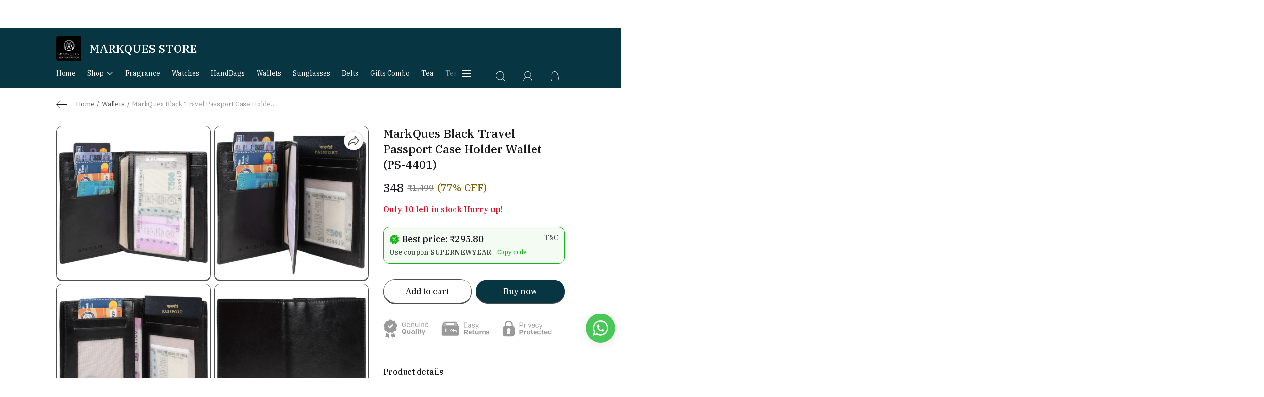

--- FILE ---
content_type: text/html; charset=utf-8
request_url: https://shop.markques.com/products/markques-black-travel-passport-case-holder-wallet-ps-4401
body_size: 67135
content:
<!DOCTYPE html>
<html lang="en">
  <head>
    <meta charset="UTF-8"/>
    <meta http-equiv="X-UA-Compatible"
          content="IE=edge"/>
    <meta name="viewport"
          content="width=device-width, initial-scale=1.0, maximum-scale=1.0, user-scalable=no"/>
    




<title>MarkQues Black Travel Passport Case Holder Wallet (PS-4401)</title>
<meta name="description" content="Material: Vegan Leather.  Color: Black
8 Debit/Credit Card Slots, 3 Documents/Currency Slots,  1 Passport Holder Slot.
6 Months Manufacturer Warranty." />

<meta property="og:title" content="MarkQues Black Travel Passport Case Holder Wallet (PS-4401)" />
<meta property="og:image" itemprop="image" content="https://dukaan.b-cdn.net/1000x1000/webp/6922417/dd23bef0-3a66-4bd0-89b6-7833c16c38fb/81l-vsoaarl-3c001c62-4854-4f87-828e-e4e003760425.jpg" />
<meta property="og:image:secure_url" content="https://dukaan.b-cdn.net/1000x1000/webp/6922417/dd23bef0-3a66-4bd0-89b6-7833c16c38fb/81l-vsoaarl-3c001c62-4854-4f87-828e-e4e003760425.jpg" />
<meta property="og:description" content="Material: Vegan Leather.  Color: Black
8 Debit/Credit Card Slots, 3 Documents/Currency Slots,  1 Passport Holder Slot.
6 Months Manufacturer Warranty." />
<meta property="og:type" content="website" />

<meta property="twitter:card" content="summary_large_image" />
<meta name="twitter:title" content="MarkQues Black Travel Passport Case Holder Wallet (PS-4401)">
<meta name="twitter:description" content="Material: Vegan Leather.  Color: Black
8 Debit/Credit Card Slots, 3 Documents/Currency Slots,  1 Passport Holder Slot.
6 Months Manufacturer Warranty.">
<meta property="twitter:image" content="https://dukaan.b-cdn.net/1000x1000/webp/6922417/dd23bef0-3a66-4bd0-89b6-7833c16c38fb/81l-vsoaarl-3c001c62-4854-4f87-828e-e4e003760425.jpg" />

<meta property="product:price:amount" content="348">
<meta property="product:price:currency" content="INR">
<meta property="og:site_name" content="MARKQUES STORE">


    <link rel="stylesheet" href="/public/dukaan/d2c/css/styles.css?ver=sceptre:0abf2a4" as="" onload="">
        <noscript><link rel="stylesheet" href="styles.css"></noscript>
    <link rel="stylesheet" href="/public/dukaan/d2c/css/layout.css?ver=sceptre:0abf2a4" as="" onload="">
        <noscript><link rel="stylesheet" href="styles.css"></noscript>
    <link rel="stylesheet" href="/public/dukaan/d2c/css/splide.min.css?ver=sceptre:0abf2a4" as="" onload="">
        <noscript><link rel="stylesheet" href="styles.css"></noscript>
    <meta name="theme-color" content="#000000" />
<meta charset="UTF-8" />
<link rel="shortcut icon"
      type="image/x-icon"
      href="https://dukaan.b-cdn.net/64x64/webp/6922417/dd23bef0-3a66-4bd0-89b6-7833c16c38fb/leather-logo-dc5e2d57-cb8d-4828-9be6-14c52427b29f.jpg"/>
<link rel="dns-prefetch"
      href="https://www.googletagmanager.com/">
<link rel="dns-prefetch"
      href="https://connect.facebook.net/">
<link rel="canonical" href="https://shop.markques.com/products/markques-black-travel-passport-case-holder-wallet-ps-4401" />
<meta name="google-site-verification" content="sHWpb2x9nkE1xNi5X7XBQDouIYjbax2N1YKJSOtGsy4" />
<meta name="google-site-verification" content="-mYlUdHdsYClKfNVHXHGG_e-DrU5sHG2SO3IQniYYZ8"/>
<meta name="facebook-domain-verification" content="3cgs30ua0vdhesavaqf2eyav5o0bhs"/>
<style>
            @media (max-width: 767px) {
              .product-details-section .pdp-button-wrapper {
                position: fixed !important;
                width: 100% !important;
                z-index: 2;
                margin-top: 0 !important;
              }
            }
           </style>
<style>
  
  :root {
    --primary: #073642;
    --secondary: #7D6005;
    --menu-bar-color: #F1F2EA;
    --primary-rgb: 7,54,66;
    --secondary-rgb: 125,96,5;
    --primary-background: rgba(7,54,66, 0.15);
    --primary-hover: #094959;
  }

  :root {
    --border-radius-small: 4px;
    --border-radius-medium: 6px;
    --border-radius-large: 8px;
    --border-radius-modal: 16px;

    --white: #ffffff;
    --black-100: var(--white);
    --black-12: #1a181e;
    --black-25: #353535;
    --black-30: #4d4d4d;
    --black-50: #808080;
    --black-55: #989898;
    --black-60: #999999;
    --black-70: #b2b2b2;
    --black-80: #cccccc;
    --black-85: #d9d9d9;
    --black-90: #e6e6e6;
    --black-95: #f2f2f2;
    --black-96: #f5f5f5;
    --black-98: #fafafa;

    --brand-primary: #146eb4;
    --brand-secondary: #ee741f;
    --primary-black: var(--black-12);
    --secondary-raspberry: #df1e5b;
    --secondary-yellow: #fab73b;
    --secondary-green: #17b31b;
    --secondary-red: #e50b20;
    --secondary-orange: #db6b1d;
    --secondary-navyblue: #1e2640;
    --green-hover: #149917;
    --red-hover: #cc0a1d;

    --black-hover: var(--black-30);
    --secondary-red-a10: rgba(229, 11, 32, 0.1);
    --white-a10: rgba(255, 255, 255, 0.1);
    --secondary-green-rgb: 23, 179, 27;
    --brand-secondary-rgb: 238, 116, 31;
    --offers-shadow: rgba(26, 24, 30, 0.24);
    --division-primary: var(--black-90);
    --shimmer-gradient: linear-gradient(to right,
        var(--black-95) 8%,
        var(--black-85) 18%,
        var(--black-95) 33%);

    --theme-secondary-green: #17b31b;
    --theme-secondary-red: #e50b20;
    --theme-variable-white: var(--white);
    --theme-primary: var(--primary);
    --theme-primary-black: var(--primary-black);
    --theme-primary-black-hover: var(--primary-black);
    --theme-primary-black-30: #4d4d4d;

    --theme-pimrary-button-color: var(--primary);
    --navicon-hover: var(--black-95);
    --drawer-background-primary: var(--white);
    --search-background: var(--black-95);
    --odd-background: var(--black-98);
    --trusted-illustration-color: #999999;

    --regular-font-weight: 400;
    --medium-font-weight: 500;
    --bold-font-weight: 600;

    --bxgy-green: #17b31b;

    --container-bottom-sticky: 0px;

  }
</style>
<style>
	* {
	   font-family: var(--font-family);
	 }
 </style>
 <link rel="preconnect" href="https://fonts.googleapis.com">
		<link rel="preconnect" href="https://fonts.gstatic.com" crossorigin>
		<link rel="preload" as="style" href="https://fonts.googleapis.com/css2?family=IBM+Plex+Serif:ital,wght@0,400;0,500;0,600;1,400;1,500;1,600&display=swap">
		<link type="text/css" rel="stylesheet" href="https://fonts.googleapis.com/css2?family=IBM+Plex+Serif:ital,wght@0,400;0,500;0,600;1,400;1,500;1,600&display=swap">
		<style>
		  :root {
			--font-family: IBM Plex Serif;
		  }
		</style>
<style>
      @-webkit-keyframes spinner-border {
        to {
          -webkit-transform: rotate(360deg);
          transform: rotate(360deg);
        }
      }
    
      @keyframes spinner-border {
        to {
          -webkit-transform: rotate(360deg);
          transform: rotate(360deg);
        }
      }
    
      .loader {
        display: inline-block;
        width: 20px;
        height: 20px;
        vertical-align: text-bottom;
        border: 3px solid currentColor;
        border-right-color: transparent;
        border-radius: 50%;
        -webkit-animation: spinner-border 0.75s linear infinite;
        animation: spinner-border 0.75s linear infinite;
      }
      .loaderContainer {
        position: absolute;
        top: 0;
        left: 0;
        right: 0;
        bottom: 0;
      }
    </style>
<style>
    .bounceLoaderWrap {
      position: relative;
      height: 100%;
      width: 100%;
      background-color: var(--white);
    }
    .bounceLoaderWrap.overlay {
      top: 0;
      bottom: 0;
      left: 0;
      right: 0;
      position: fixed;
      background-color: rgba(0, 0, 0, 0.6);
      backdrop-filter: blur(24px);
      z-index: 10;
    }
    .bounceLoaderWrap.overlay.highZIndex {
      z-index: 10000;
    }
    
    .bounceLoader {
      display: flex;
      align-items: center;
      flex-direction: column;
      position: absolute;
      top: 0;
      left: 0;
      right: 0;
      bottom: 0;
      pointer-events: all;
    }
    .bounceLoader.absoluteCenter {
      position: absolute;
      top: 50%;
      left: 50%;
      transform: translate(-50%, -50%);
    }
    .bounceLoader .spinner {
      text-align: center;
    }
    .bounceLoader .spinner > .bounce {
      width: 20px;
      height: 20px;
      background-color: #ccc;
      border-radius: 100%;
      display: inline-block;
      -webkit-animation: bounce-delay 1.4s infinite ease-in-out both;
      animation: bounce-delay 1.4s infinite ease-in-out both;
    }
    .bounceLoader .spinner > .bounce.bounce1 {
      -webkit-animation-delay: -0.32s;
      animation-delay: -0.32s;
      margin-right: 8px;
    }
    .bounceLoader .spinner > .bounce.bounce2 {
      -webkit-animation-delay: -0.16s;
      animation-delay: -0.16s;
      margin-right: 8px;
    }
    
    @keyframes bounce-delay {
      0%, 80%, 100% {
        -webkit-transform: scale(0);
        transform: scale(0);
      } 40% {
        -webkit-transform: scale(1.0);
        transform: scale(1.0);
      }
    }
    
    </style>
    <style>
      :root {
        --border-radius-small: 8px; 
        --border-radius-medium: 12px;
        --border-radius-large: 16px;
        --border-radius-modal: 4px;
      }
    </style>
  </head>
  
<style>
  @-webkit-keyframes spinner-border {
    to {
      -webkit-transform: rotate(360deg);
      transform: rotate(360deg);
    }
  }

  @keyframes spinner-border {
    to {
      -webkit-transform: rotate(360deg);
      transform: rotate(360deg);
    }
  }

  .loader {
    display: inline-block;
    width: 20px;
    height: 20px;
    vertical-align: text-bottom;
    border: 3px solid currentColor;
    border-right-color: transparent;
    border-radius: 50%;
    -webkit-animation: spinner-border 0.75s linear infinite;
    animation: spinner-border 0.75s linear infinite;
  }
  .loaderContainer {
    position: absolute;
    top: 0;
    left: 0;
    right: 0;
    bottom: 0;
  }
</style>

<div class="fB a-c j-c w100 h100 loaderContainer hidden">
  <div class="loader"></div>
</div>


  <body>
    <product-variant-selection-modal data-product-uuid=""></product-variant-selection-modal>
    <div class="nirvana-auth-modal">
  
<div id="authWrapper">
  <div id="loginModal" class="dukaan-auth-modal modal hidden">
    <div class="dukaan-auth-modal-content modal-content ">
      <div class="dukaan-auth-modal-header">
        <span class="dukaan-auth-modal-title">Sign in</span>
        <span class="dukaan-auth-modal-close cursor-pointer" onclick="closeModal()">
          <svg xmlns="http://www.w3.org/2000/svg" width="16" height="16" viewBox="0 0 16 16">
            <g fill="none" fill-rule="evenodd">
              <g fill="#4D4D4D" fill-rule="nonzero">
                <g>
                  <g>
                    <path
                      d="M.363.363c.44-.44 1.136-.484 1.626-.11l.127.11L8 6.248 13.884.363c.452-.452 1.166-.482 1.652-.09l.101.09c.44.44.484 1.136.099 1.641l-.099.112L9.752 8l5.885 5.884c.452.452.482 1.166.09 1.652l-.09.101c-.44.44-1.136.484-1.641.099l-.112-.099L8 9.752l-5.883 5.885c-.452.452-1.166.482-1.652.09l-.101-.09c-.44-.44-.484-1.136-.099-1.64l.099-.113L6.247 8 .363 2.116C-.089 1.664-.119.95.273.464z"
                      transform="translate(-903 -372) translate(497 343) translate(406 29)" />
                  </g>
                </g>
              </g>
            </g>
          </svg>
        </span>
      </div>
      <div class="dukaan-auth-modal-body">
        <form id="loginModalForm" onsubmit="handleSubmitForm(event)" style="position: relative">
          
<style>
.bounceLoaderWrap {
  position: relative;
  height: 100%;
  width: 100%;
  background-color: var(--white);
}
.bounceLoaderWrap.overlay {
  top: 0;
  bottom: 0;
  left: 0;
  right: 0;
  position: fixed;
  background-color: rgba(0, 0, 0, 0.6);
  backdrop-filter: blur(24px);
  z-index: 10;
}
.bounceLoaderWrap.overlay.highZIndex {
  z-index: 10000;
}

.bounceLoader {
  display: flex;
  align-items: center;
  flex-direction: column;
  position: absolute;
  top: 0;
  left: 0;
  right: 0;
  bottom: 0;
  pointer-events: all;
}
.bounceLoader.absoluteCenter {
  position: absolute;
  top: 50%;
  left: 50%;
  transform: translate(-50%, -50%);
}
.bounceLoader .spinner {
  text-align: center;
}
.bounceLoader .spinner > .bounce {
  width: 20px;
  height: 20px;
  background-color: #ccc;
  border-radius: 100%;
  display: inline-block;
  -webkit-animation: bounce-delay 1.4s infinite ease-in-out both;
  animation: bounce-delay 1.4s infinite ease-in-out both;
}
.bounceLoader .spinner > .bounce.bounce1 {
  -webkit-animation-delay: -0.32s;
  animation-delay: -0.32s;
  margin-right: 8px;
}
.bounceLoader .spinner > .bounce.bounce2 {
  -webkit-animation-delay: -0.16s;
  animation-delay: -0.16s;
  margin-right: 8px;
}

@keyframes bounce-delay {
  0%, 80%, 100% {
    -webkit-transform: scale(0);
    transform: scale(0);
  } 40% {
    -webkit-transform: scale(1.0);
    transform: scale(1.0);
  }
}

</style>

<div class="bounceLoader hidden">
    <div class="spinner">
        <div class="bounce bounce1"></div>
        <div class="bounce bounce2"></div>
        <div class="bounce bounce3"></div>
    </div>
</div>


          <div id="mobile-form" class="mobile-form">
            
            <div class="hide-on-desktop">
              <label class="mui-input-field mobile-number-field full-width">
                <input class="full-width" autofocus type="tel" placeholder=" " id="m-mobile-input" maxlength="10">
                <span class="label">Mobile number</span>
                <span class="abs-prefix">+91</span>
              </label>
            </div>
            <div class="input-box hide-on-mobile">
              <span class="prefix">+91</span>
              <input autofocus type="tel" placeholder="Enter your phone number" id="d-mobile-input" maxlength="10" />
            </div>
            
          </div>
          
          
          <p class="dkn-auth-privacy">
            By continuing, you agree to our company's <a class="dkn-auth-privacy-link" href="/p/terms-conditions">Terms and Conditions</a> and <a class="dkn-auth-privacy-link" href="/p/privacy-policy">Privacy Policy</a>
          </p>
          <div id="error-message" class="hidden error-message"></div>
          <div class="dukaan-auth-modal-footer">
            <button class="dukaan-auth-modal-btn-primary" type="submit">
              
              Send OTP
              
            </button>
          </div>
        </form>
         
        
        
      </div>
    </div>
  </div>
  <div id="otpModal" class="dukaan-auth-modal modal hidden">
    <div class="dukaan-auth-modal-content modal-content ">
      <div class="dukaan-auth-modal-header">
        <span class="dukaan-auth-modal-title">Sign in</span>
        <span class="dukaan-auth-modal-close cursor-pointer" onclick="closeOTPModal()">
          <svg xmlns="http://www.w3.org/2000/svg" width="16" height="16" viewBox="0 0 16 16">
            <g fill="none" fill-rule="evenodd">
              <g fill="#4D4D4D" fill-rule="nonzero">
                <g>
                  <g>
                    <path
                      d="M.363.363c.44-.44 1.136-.484 1.626-.11l.127.11L8 6.248 13.884.363c.452-.452 1.166-.482 1.652-.09l.101.09c.44.44.484 1.136.099 1.641l-.099.112L9.752 8l5.885 5.884c.452.452.482 1.166.09 1.652l-.09.101c-.44.44-1.136.484-1.641.099l-.112-.099L8 9.752l-5.883 5.885c-.452.452-1.166.482-1.652.09l-.101-.09c-.44-.44-.484-1.136-.099-1.64l.099-.113L6.247 8 .363 2.116C-.089 1.664-.119.95.273.464z"
                      transform="translate(-903 -372) translate(497 343) translate(406 29)" />
                  </g>
                </g>
              </g>
            </g>
          </svg>
        </span>
      </div>
      <div class="dukaan-auth-modal-body">
        <div id="otp-form">
          <p id="otp-title" class="otp-title"><span class="otp-num-value"></span></p>
          <form id="otp-values" style="position: relative;">
            
<style>
.bounceLoaderWrap {
  position: relative;
  height: 100%;
  width: 100%;
  background-color: var(--white);
}
.bounceLoaderWrap.overlay {
  top: 0;
  bottom: 0;
  left: 0;
  right: 0;
  position: fixed;
  background-color: rgba(0, 0, 0, 0.6);
  backdrop-filter: blur(24px);
  z-index: 10;
}
.bounceLoaderWrap.overlay.highZIndex {
  z-index: 10000;
}

.bounceLoader {
  display: flex;
  align-items: center;
  flex-direction: column;
  position: absolute;
  top: 0;
  left: 0;
  right: 0;
  bottom: 0;
  pointer-events: all;
}
.bounceLoader.absoluteCenter {
  position: absolute;
  top: 50%;
  left: 50%;
  transform: translate(-50%, -50%);
}
.bounceLoader .spinner {
  text-align: center;
}
.bounceLoader .spinner > .bounce {
  width: 20px;
  height: 20px;
  background-color: #ccc;
  border-radius: 100%;
  display: inline-block;
  -webkit-animation: bounce-delay 1.4s infinite ease-in-out both;
  animation: bounce-delay 1.4s infinite ease-in-out both;
}
.bounceLoader .spinner > .bounce.bounce1 {
  -webkit-animation-delay: -0.32s;
  animation-delay: -0.32s;
  margin-right: 8px;
}
.bounceLoader .spinner > .bounce.bounce2 {
  -webkit-animation-delay: -0.16s;
  animation-delay: -0.16s;
  margin-right: 8px;
}

@keyframes bounce-delay {
  0%, 80%, 100% {
    -webkit-transform: scale(0);
    transform: scale(0);
  } 40% {
    -webkit-transform: scale(1.0);
    transform: scale(1.0);
  }
}

</style>

<div class="bounceLoader hidden">
    <div class="spinner">
        <div class="bounce bounce1"></div>
        <div class="bounce bounce2"></div>
        <div class="bounce bounce3"></div>
    </div>
</div>


            <div class="hide-on-desktop">
              <label class="mui-input-field m-otp-field full-width ">
                <input class="full-width" autofocus placeholder="• • • • • •" id="m-otp-input" type="number"
                  maxlength="6">
                <span class="label"></span>
              </label>
            </div>
            <div class="otp-box hide-on-mobile">
              <input class="form-control form-control-solid first" name="otp-value" onkeyup="handleOTPForm(event)" type="text" autocomplete="one-time-code"
                maxlength="1" />
              <input class="form-control form-control-solid second" name="otp-value" onkeyup="handleOTPForm(event)" type="text" autocomplete="one-time-code"
                maxlength="1" />
              <input class="form-control form-control-solid third" name="otp-value" onkeyup="handleOTPForm(event)" type="text" autocomplete="one-time-code"
                maxlength="1" />
              <input class="form-control form-control-solid fourth" name="otp-value" onkeyup="handleOTPForm(event)" type="text" autocomplete="one-time-code"
                maxlength="1" />
              <input class="form-control form-control-solid fifth" name="otp-value" onkeyup="handleOTPForm(event)" type="text" autocomplete="one-time-code"
                maxlength="1" />
              <input class="form-control form-control-solid sixth" name="otp-value" onkeyup="handleOTPForm(event)" type="text" autocomplete="one-time-code"
                maxlength="1" />
            </div>
          </form>
        </div>
        <div id="error-message" class="hidden error-message"></div>
      </div>
      <div class="otp-countdown-timer flex d-row a-center j-center hidden" id="otp-countdown-timer">
        <div class="resend-otp-text hide-on-desktop">Resend code in&nbsp;</div>
        <div class="flex d-row a-center j-center">
          <div class="timer-mins-text countdown-text" id="timer-mins-text"></div>
          <div class="colon countdown-text">:</div>
          <div class="timer-secs-text countdown-text" id="timer-secs-text"></div>
        </div>
      </div>
      <div id="otp-cta" style="margin-top: 32px;" class="hidden">
        
        <div class="flex d-c a-center j-center">
          <div class="resend-text">
            Didn&#39;t get the code? Send it on
          </div>
          <div class="flex a-center j-center cursor-pointer" onclick="onResendOtpLink(2)" style="margin-top: 12px;">
            <svg width="130" height="40" viewBox="0 0 130 40" fill="none" xmlns="http://www.w3.org/2000/svg">
              <path fill-rule="evenodd" clip-rule="evenodd"
                d="M27.1034 7C20.1246 7 14.4673 12.6703 14.4673 19.6654C14.4673 22.0581 15.1298 24.2959 16.2804 26.2049L14 33L20.9959 30.7548C22.806 31.7583 24.8879 32.3302 27.1034 32.3302C34.0817 32.3302 39.739 26.6601 39.739 19.6654C39.739 12.6703 34.0817 7 27.1034 7ZM27.1034 30.3132C24.9454 30.3132 22.9362 29.6644 21.2586 28.5522L17.1761 29.8627L18.5029 25.9082C17.2312 24.1527 16.4798 21.9957 16.4798 19.6652C16.4798 13.7937 21.2455 9.01698 27.1034 9.01698C32.961 9.01698 37.7267 13.7937 37.7267 19.6652C37.7267 25.5365 32.961 30.3132 27.1034 30.3132Z"
                fill="#45C153" />
              <path fill-rule="evenodd" clip-rule="evenodd"
                d="M24.1392 14.4251C23.9345 13.9307 23.7777 13.9139 23.4616 13.8989C23.3531 13.8937 23.2355 13.8887 23.1069 13.8887C22.6995 13.8887 22.2772 14.0089 22.0227 14.2699C21.7129 14.5875 20.9385 15.3314 20.9385 16.8588C20.9385 18.3864 22.0484 19.8625 22.2031 20.0697C22.3582 20.2767 24.3678 23.4573 27.4946 24.7559C29.9351 25.7691 30.6597 25.6789 31.2165 25.5568C32.0267 25.3795 33.044 24.7814 33.3021 24.0568C33.5602 23.3317 33.5602 22.7102 33.4828 22.5812C33.4053 22.4515 33.1989 22.3742 32.8891 22.2185C32.5794 22.0633 31.0563 21.3122 30.7725 21.2089C30.4885 21.1054 30.226 21.137 30.0076 21.4397C29.7062 21.8579 29.4164 22.2876 29.1763 22.5423C28.9879 22.7423 28.6847 22.7701 28.424 22.6591C28.0812 22.5127 27.1162 22.1756 25.9329 21.1182C25.0123 20.2955 24.3905 19.2792 24.2098 18.9683C24.0291 18.6578 24.1939 18.4725 24.3332 18.3035C24.492 18.1107 24.6385 17.9722 24.7934 17.7912C24.9482 17.6098 25.0348 17.5132 25.138 17.3058C25.2412 17.0988 25.1718 16.8852 25.0943 16.7297C25.0166 16.5741 24.3965 15.047 24.1392 14.4251Z"
                fill="#45C153" />
              <path fill-rule="evenodd" clip-rule="evenodd"
                d="M55.3427 21.8908H55.3125L53.4676 14.4326H51.2445L49.3692 21.8004H49.339L47.6303 14.4326H45.2559L48.1142 25.2559H50.5191L52.3184 17.8896H52.3488L54.1781 25.2559H56.5378L59.4413 14.4326H57.1127L55.3427 21.8908ZM66.685 18.094C66.4729 17.8159 66.1832 17.5993 65.8155 17.4425C65.4473 17.2854 64.976 17.2073 64.4018 17.2073C63.998 17.2073 63.5849 17.3113 63.161 17.5177C62.7382 17.7251 62.39 18.0559 62.1176 18.511H62.0727V14.4326H59.9249V25.2559H62.0727V21.1484C62.0727 20.3504 62.203 19.7769 62.4655 19.4276C62.7278 19.0788 63.1511 18.9052 63.7362 18.9052C64.2498 18.9052 64.6079 19.0639 64.8095 19.3824C65.0111 19.7009 65.1124 20.1842 65.1124 20.8299V25.2559H67.2596V20.4364C67.2596 19.9511 67.217 19.5093 67.1316 19.1101C67.045 18.7107 66.8965 18.3721 66.685 18.094ZM75.5312 23.5133V19.4353C75.5312 18.9607 75.4258 18.5789 75.2134 18.2911C75.0019 18.0031 74.7296 17.7778 74.3973 17.6162C74.0646 17.4545 73.6958 17.3457 73.2932 17.2902C72.89 17.2356 72.4917 17.2072 72.0987 17.2072C71.6655 17.2072 71.2337 17.2504 70.8057 17.3357C70.3765 17.4214 69.9913 17.5655 69.6484 17.7676C69.3057 17.9703 69.0234 18.2377 68.8023 18.5707C68.58 18.9051 68.454 19.324 68.4236 19.83H70.571C70.6113 19.4049 70.7532 19.1018 70.9946 18.9199C71.2365 18.7381 71.5687 18.6467 71.9929 18.6467C72.1843 18.6467 72.3628 18.6597 72.5296 18.6852C72.6957 18.7106 72.8421 18.7607 72.9683 18.8361C73.0944 18.9127 73.1948 19.0185 73.2707 19.1546C73.3459 19.2917 73.3841 19.476 73.3841 19.7081C73.394 19.9303 73.3282 20.1001 73.1875 20.2162C73.0459 20.3327 72.855 20.4209 72.6126 20.4808C72.3706 20.5422 72.0933 20.588 71.7809 20.6174C71.4681 20.6481 71.1506 20.6888 70.8283 20.7394C70.5052 20.7901 70.1854 20.8582 69.8681 20.9439C69.5504 21.0295 69.2672 21.1589 69.0218 21.3302C68.7742 21.503 68.572 21.7319 68.4163 22.0202C68.2598 22.3083 68.1816 22.6744 68.1816 23.1184C68.1816 23.5237 68.2496 23.8722 68.3864 24.1643C68.5218 24.4582 68.7108 24.7007 68.9527 24.8922C69.1952 25.085 69.4769 25.226 69.7999 25.3168C70.1219 25.4078 70.47 25.453 70.8433 25.453C71.3272 25.453 71.8013 25.3827 72.2641 25.2419C72.728 25.0991 73.1323 24.8518 73.4745 24.4985C73.4844 24.6294 73.5021 24.7585 73.5274 24.8851C73.5528 25.0109 73.5855 25.1354 73.6258 25.2559H75.8035C75.7031 25.0951 75.6321 24.8518 75.592 24.529C75.5516 24.2058 75.5312 23.8673 75.5312 23.5133ZM73.3841 22.2241C73.3841 22.3454 73.3717 22.5079 73.3459 22.7098C73.3212 22.9119 73.2529 23.1107 73.1423 23.3079C73.0312 23.5052 72.8589 23.6748 72.6281 23.8155C72.3961 23.9572 72.0685 24.0289 71.6447 24.0289C71.4738 24.0289 71.3074 24.0128 71.1461 23.9829C70.9845 23.9529 70.8437 23.8995 70.7222 23.8237C70.6018 23.7477 70.5056 23.6448 70.4351 23.5133C70.3647 23.3816 70.3292 23.2199 70.3292 23.0283C70.3292 22.8262 70.3647 22.6592 70.4351 22.5277C70.5056 22.3971 70.599 22.2885 70.7152 22.2023C70.8308 22.1158 70.967 22.0482 71.1232 21.9971C71.2797 21.9462 71.438 21.9066 71.5995 21.8758C71.7705 21.8459 71.9428 21.8204 72.1134 21.8004C72.2854 21.7809 72.4491 21.7546 72.6053 21.7246C72.7617 21.6941 72.9073 21.6565 73.044 21.6107C73.18 21.5654 73.2935 21.503 73.3843 21.4216V22.2241H73.3841ZM79.5388 15.0695H77.3913V17.4191H76.0914V18.8593H77.3913V23.482C77.3913 23.8764 77.4573 24.1949 77.5881 24.4374C77.7195 24.6799 77.8982 24.8679 78.1245 24.9983C78.3516 25.1297 78.6137 25.2187 78.9113 25.2639C79.2082 25.3086 79.5244 25.3318 79.8563 25.3318C80.0689 25.3318 80.285 25.3261 80.5071 25.3168C80.7285 25.3066 80.9301 25.2866 81.1119 25.2559V23.5885C81.0109 23.6092 80.905 23.6249 80.7942 23.6346C80.6834 23.6448 80.5674 23.6496 80.4464 23.6496C80.0835 23.6496 79.8416 23.5885 79.7202 23.4672C79.6001 23.346 79.5391 23.1035 79.5391 22.7399V18.8594H81.1121V17.4192H79.5391V15.0695H79.5388ZM88.4158 21.8233C88.2748 21.5759 88.0879 21.3682 87.8563 21.2011C87.6245 21.0346 87.359 20.901 87.0622 20.7992C86.7644 20.6989 86.4596 20.6132 86.1473 20.5422C85.8447 20.4716 85.5477 20.4056 85.2555 20.3449C84.9631 20.2844 84.7028 20.2161 84.476 20.1405C84.2495 20.0645 84.0659 19.9659 83.9245 19.8446C83.783 19.7234 83.7132 19.5665 83.7132 19.3745C83.7132 19.2134 83.7527 19.0846 83.8334 18.9879C83.9143 18.8925 84.0127 18.8189 84.1287 18.768C84.2448 18.7179 84.3723 18.6852 84.5139 18.6702C84.655 18.6549 84.7864 18.6467 84.9071 18.6467C85.2903 18.6467 85.6231 18.7208 85.9059 18.8666C86.1876 19.0137 86.3444 19.2937 86.3735 19.7081H88.4158C88.3755 19.2231 88.2522 18.8214 88.0449 18.503C87.8391 18.1848 87.5788 17.93 87.2668 17.7376C86.9543 17.546 86.5988 17.4094 86.2 17.328C85.8016 17.2472 85.3912 17.2073 84.9684 17.2073C84.5446 17.2073 84.1309 17.245 83.7285 17.3213C83.324 17.3964 82.9611 17.5282 82.6397 17.7149C82.316 17.9018 82.0575 18.157 81.8602 18.4804C81.6634 18.804 81.565 19.2184 81.565 19.7235C81.565 20.0678 81.636 20.358 81.7773 20.595C81.9174 20.8327 82.1047 21.0295 82.3359 21.1867C82.5682 21.3429 82.8331 21.4696 83.1304 21.5654C83.4277 21.6619 83.733 21.7449 84.0449 21.8159C84.812 21.9771 85.4092 22.1387 85.8377 22.3004C86.2661 22.4618 86.4801 22.7051 86.4801 23.0283C86.4801 23.2199 86.4349 23.3783 86.3444 23.5052C86.2538 23.6321 86.1399 23.7325 86.004 23.8085C85.8672 23.8845 85.7161 23.94 85.5506 23.9747C85.3839 24.0106 85.2248 24.0289 85.0735 24.0289C84.8622 24.0289 84.6577 24.0026 84.462 23.9529C84.2647 23.902 84.0911 23.8235 83.9397 23.7175C83.7884 23.6114 83.6642 23.4752 83.5689 23.3079C83.4738 23.1414 83.425 22.9426 83.425 22.7098H81.3836C81.4042 23.2352 81.5223 23.6725 81.7398 24.0208C81.9553 24.3694 82.2322 24.6497 82.5708 24.8622C82.9084 25.0743 83.2947 25.226 83.7285 25.3168C84.161 25.4078 84.605 25.453 85.0582 25.453C85.5017 25.453 85.938 25.4101 86.3669 25.3248C86.7951 25.2385 87.1757 25.0893 87.5085 24.877C87.8418 24.665 88.1106 24.3846 88.3181 24.0358C88.524 23.6873 88.6272 23.2551 88.6272 22.7397C88.6271 22.3758 88.5569 22.0706 88.4158 21.8233ZM92.6804 14.4326L88.5972 25.2559H90.987L91.833 22.8462H95.8714L96.6874 25.2559H99.1533L95.1155 14.4326H92.6804ZM92.4534 21.073L93.8598 17.1007H93.8902L95.2514 21.073H92.4534ZM106.578 18.4804C106.286 18.0965 105.918 17.7885 105.474 17.5558C105.03 17.3232 104.501 17.2075 103.887 17.2075C103.402 17.2075 102.959 17.3036 102.556 17.4952C102.151 17.6871 101.82 17.9955 101.558 18.4198H101.527V17.4192H99.4848V28H101.633V24.2866H101.663C101.925 24.6702 102.26 24.9607 102.669 25.1579C103.076 25.3551 103.523 25.4532 104.007 25.4532C104.582 25.4532 105.084 25.3416 105.512 25.1196C105.94 24.898 106.299 24.5992 106.586 24.2255C106.873 23.8518 107.087 23.4221 107.229 22.9374C107.369 22.4519 107.44 21.9462 107.44 21.4217C107.44 20.8657 107.369 20.3327 107.229 19.8221C107.087 19.312 106.871 18.8648 106.578 18.4804ZM105.203 22.2854C105.141 22.5887 105.038 22.8533 104.892 23.0807C104.746 23.3081 104.554 23.4934 104.316 23.6347C104.08 23.7754 103.785 23.847 103.432 23.847C103.089 23.847 102.798 23.7753 102.556 23.6347C102.313 23.4936 102.12 23.3082 101.973 23.0807C101.827 22.8534 101.722 22.5888 101.655 22.2854C101.59 21.982 101.558 21.6737 101.558 21.3613C101.558 21.0374 101.587 20.7241 101.648 20.4211C101.709 20.118 101.812 19.8496 101.958 19.6177C102.104 19.3849 102.296 19.1952 102.533 19.0487C102.77 18.9026 103.064 18.8296 103.418 18.8296C103.76 18.8296 104.051 18.9026 104.287 19.0487C104.524 19.1953 104.718 19.3882 104.869 19.625C105.02 19.8627 105.128 20.1329 105.194 20.4365C105.26 20.7396 105.292 21.0484 105.292 21.3614C105.292 21.6737 105.263 21.982 105.203 22.2854ZM115.788 19.822C115.647 19.312 115.429 18.8648 115.138 18.4802C114.845 18.0963 114.477 17.7883 114.034 17.5556C113.59 17.323 113.06 17.2073 112.445 17.2073C111.961 17.2073 111.518 17.3035 111.115 17.4951C110.711 17.6869 110.379 17.9954 110.116 18.4197H110.087V17.4191H108.045V27.9999H110.192V24.2865H110.222C110.485 24.6701 110.821 24.9606 111.228 25.1577C111.637 25.355 112.083 25.453 112.567 25.453C113.141 25.453 113.643 25.3415 114.072 25.1195C114.5 24.8978 114.858 24.599 115.145 24.2254C115.433 23.8517 115.647 23.422 115.788 22.9373C115.929 22.4517 115.999 21.946 115.999 21.4216C115.999 20.8655 115.929 20.3325 115.788 19.822ZM113.761 22.2854C113.701 22.5887 113.598 22.8533 113.452 23.0807C113.305 23.3081 113.114 23.4934 112.877 23.6347C112.64 23.7754 112.345 23.847 111.992 23.847C111.649 23.847 111.357 23.7753 111.115 23.6347C110.872 23.4936 110.679 23.3082 110.532 23.0807C110.387 22.8534 110.28 22.5888 110.214 22.2854C110.149 21.982 110.117 21.6737 110.117 21.3613C110.117 21.0374 110.148 20.7241 110.208 20.4211C110.268 20.118 110.371 19.8496 110.517 19.6177C110.664 19.3849 110.856 19.1952 111.092 19.0487C111.329 18.9026 111.624 18.8296 111.977 18.8296C112.32 18.8296 112.609 18.9026 112.846 19.0487C113.084 19.1953 113.277 19.3882 113.428 19.625C113.581 19.8627 113.688 20.1329 113.754 20.4365C113.82 20.7396 113.852 21.0484 113.852 21.3614C113.852 21.6737 113.822 21.982 113.761 22.2854Z"
                fill="#45C153" />
              <rect x="0.5" y="0.5" width="129" height="39" rx="3.5" stroke="#45C153" />
            </svg>
          </div>
        </div>
        
      </div>
      <div class="flex a-center j-center hide-on-desktop verfiy-button" id="mobile-verify-button">
        <div class="dukaan-auth-modal-btn-primary" onclick="submitOTP()">Verify</div>
      </div>
    </div>
  </div>
  <div id="resend-options-modal" class="resend-options-modal modal hidden" onclick="closeResendOptionModal()">
    <div class="resend-options-modal-content modal-content flex d-column" onclick="event.stopPropagation()">
      <div class="flex d-row j-sb resend-header-container">
        <div class="resend-header">Get your OTP on</div>
        <div class="resend-close-btn cursor-pointer" onclick="closeResendOptionModal()">
          <svg xmlns="http://www.w3.org/2000/svg" width="16" height="16" viewBox="0 0 16 16">
            <g fill="none" fill-rule="evenodd">
              <g fill="#4D4D4D" fill-rule="nonzero">
                <g>
                  <g>
                    <path
                      d="M.363.363c.44-.44 1.136-.484 1.626-.11l.127.11L8 6.248 13.884.363c.452-.452 1.166-.482 1.652-.09l.101.09c.44.44.484 1.136.099 1.641l-.099.112L9.752 8l5.885 5.884c.452.452.482 1.166.09 1.652l-.09.101c-.44.44-1.136.484-1.641.099l-.112-.099L8 9.752l-5.883 5.885c-.452.452-1.166.482-1.652.09l-.101-.09c-.44-.44-.484-1.136-.099-1.64l.099-.113L6.247 8 .363 2.116C-.089 1.664-.119.95.273.464z"
                      transform="translate(-903 -372) translate(497 343) translate(406 29)" />
                  </g>
                </g>
              </g>
            </g>
          </svg>
        </div>
      </div>
      <div class="flex d-row a-center j-center options-wrapper full-width">
        <div class="flex d-row a-center j-center full-width options-container">
          <div class="flex d-column a-center j-center option-item cursor-pointer" onclick="onResendOtpLink(1)">
            <div class="options-icon">
              <svg xmlns="http://www.w3.org/2000/svg" width="36" height="36" viewBox="0 0 36 36">
                <g fill="none" fillRule="evenodd">
                  <g fill="#4D4D4D" fillRule="nonzero">
                    <g>
                      <g>
                        <path
                          d="M12.141 5H8.54c-.958.001-1.87.404-2.514 1.11-.645.707-.964 1.651-.877 2.604.413 3.893 1.732 7.618 3.852 10.89 1.922 3.025 4.492 5.596 7.525 7.522 3.25 2.108 6.956 3.427 10.816 3.846.974.088 1.921-.232 2.628-.881.707-.649 1.108-1.565 1.104-2.525V23.96c.043-1.705-1.217-3.192-2.93-3.433-1.09-.144-2.152-.409-3.173-.79l-.209-.07c-1.189-.362-2.49-.046-3.384.838l-.981.98-.117-.071c-2.263-1.438-4.181-3.356-5.619-5.62l-.072-.117.977-.976c.89-.9 1.206-2.207.839-3.401l-.068-.198c-.38-1.02-.645-2.08-.787-3.161C15.31 6.237 13.85 4.983 12.14 5zm-3.6 2h3.62c.706-.007 1.308.51 1.407 1.21.161 1.222.462 2.43.896 3.592.194.517.07 1.097-.316 1.487l-1.525 1.525c-.318.319-.384.81-.162 1.202 1.803 3.17 4.427 5.794 7.597 7.597.392.222.884.156 1.202-.162l1.529-1.53c.386-.381.966-.505 1.48-.312 1.165.435 2.374.736 3.604.898.699.099 1.22.713 1.201 1.427v3.636c.002.4-.164.78-.456 1.047-.292.268-.683.4-1.078.365-3.53-.384-6.94-1.597-9.934-3.539-2.792-1.774-5.153-4.135-6.922-6.92-1.954-3.015-3.167-6.44-3.545-10.005-.034-.377.097-.768.364-1.06C7.769 7.168 8.146 7 8.54 7z"
                          transform="translate(-80 -372) translate(16 298) translate(64 74)" />
                      </g>
                    </g>
                  </g>
                </g>
              </svg>
            </div>
            <div class="options-name">Call</div>
          </div>
        </div>
        <div class="flex d-row a-center j-center full-width options-container">
          <div class="flex d-column a-center j-center option-item cursor-pointer" onclick="onResendOtpLink(2)">
            <div class="options-icon">
              <svg xmlns="http://www.w3.org/2000/svg" width="36" height="36" viewBox="0 0 36 36">
                <g fill="none" fillRule="evenodd">
                  <g fill="#4D4D4D" fillRule="nonzero">
                    <path
                      d="M16.294 17.62c-2.268-.91-4.108-2.642-5.152-4.851l-.27-.571 1.362-1.362c.184-.184.184-.481 0-.665l-2.022-2.023c-.202-.201-.535-.179-.71.046-1.815 2.322-1.115 6.262 1.71 9.086 2.824 2.825 6.764 3.525 9.086 1.71.225-.175.247-.508.046-.71l-2.023-2.022c-.184-.184-.482-.184-.665 0l-1.362 1.361z"
                      transform="translate(-245 -372) translate(16 298) translate(64 74) translate(147) translate(18) translate(4.5 3)" />
                    <path
                      d="M3.08 29.479c-.229 0-.455-.077-.638-.226-.289-.232-.428-.602-.364-.966l.937-5.337C.66 19.924-.352 16.162.157 12.3.982 6.051 6.12.93 12.37.121c4.402-.568 8.727.875 11.865 3.959 3.138 3.083 4.657 7.376 4.167 11.78-.71 6.377-5.86 11.623-12.244 12.475-2.56.34-5.15-.019-7.524-1.045l-5.17 2.113c-.124.051-.254.076-.385.076zm9.55-27.34c-5.353.69-9.751 5.076-10.457 10.428-.456 3.452.505 6.81 2.705 9.455.19.23.27.532.219.825l-.698 3.977 3.87-1.581c.264-.107.56-.1.817.02 2.13 1 4.483 1.366 6.803 1.057 5.471-.73 9.884-5.224 10.493-10.685.42-3.779-.882-7.463-3.572-10.105-2.69-2.644-6.402-3.88-10.18-3.391zm-.091-.962h.026-.026z"
                      transform="translate(-245 -372) translate(16 298) translate(64 74) translate(147) translate(18) translate(4.5 3)" />
                  </g>
                </g>
              </svg>
            </div>
            <div class="options-name">WhatsApp</div>
          </div>
        </div>
      </div>
    </div>
  </div>
</div>

<script defer  src="/public/dukaan/d2c/js/auth.js?ver=sceptre:0abf2a4"></script>
</div>
    <div class="hellobar-nirvana">


</div>
    <!-- top bar for mobile -->
    <section class="top-bar-section">
      <div class="top-bar-section-container">
        <div class="left-box"
             onclick="handleBackClick()">
          <svg class="icon icon24"
               width="24"
               height="24"
               viewBox="0 0 24 24"
               fill="none"
               xmlns="http://www.w3.org/2000/svg"
               color="var(--primary-black)">
            <path
            d="M22.4286 12.5H1"
            stroke="#1A181E"
            stroke-linecap="round"
            stroke-linejoin="round"
            ></path>
            <path
            d="M8.5 20L1 12.5L8.5 5"
            stroke="#1A181E"
            stroke-linecap="round"
            stroke-linejoin="round"
            ></path>
          </svg>
          <h2 class="top-bar-title title-3 top-bar-categories ml-12">Categories</h2>
          <div class="top-bar-category-name ml-12">
            <h2 class="top-bar-title title-3 lineClamp">Wallets</h2>
            <span class="category-product-count hidden"> items</span>
          </div>
          <h2 class="top-bar-title title-3 top-bar-product-name ml-12 lineClamp">
            Wallets
          </h2>
        </div>
        <div class="center-box">
          <h2 class="top-bar-title title-3 top-bar-categories categories-page-title">All collections</h2>
        </div>
        <div class="top-bar-buttons nav-menu">
          <!-- <button class="btn-icon btn-transparent" id="mobile-sidebar-open-btn" onclick="handleMobileSidebarOpen()">
            <svg class="icon">
              <use xlink:href="/assets/icons.svg#nirvana-menu-icon-black"></use>
            </svg>
          </button> -->
          <button class="btn-icon nav-button btn-transparent"
                  onclick="openSearchDrawer()">
            <svg class="icon icon20">
              <use
              xlink:href="/assets/icons.svg#nirvana-search-icon-black"
              ></use>
            </svg>
          </button>
          <a class="nav-button btn-icon with-bubble show-on-mobile"
             href="/markques/bag">
            <svg class="icon icon24"
                 width="24"
                 height="24"
                 viewBox="0 0 24 24"
                 fill="#999999"
                 alt="Bag"
                 color="var(--primary-black)"
                 text="">
              <path
              fill-rule="evenodd"
              clip-rule="evenodd"
              d="M12.0037 2.83526C9.09672 2.83526 6.58722 5.84274 6.58722 9.76416H5.75391C5.75391 5.57191 8.4676 2.00195 12.0037 2.00195C15.5399 2.00195 18.2535 5.57191 18.2535 9.76416H17.4202C17.4202 5.84274 14.9107 2.83526 12.0037 2.83526Z"
              fill="currentColor"
              >
              </path>
              <path
              fill-rule="evenodd"
              clip-rule="evenodd"
              d="M19.1662 10.0539H4.83508C4.31452 10.0539 3.9214 10.5259 4.0155 11.0379L5.75128 20.4821C5.82397 20.8776 6.16874 21.1647 6.57086 21.1647H17.4304C17.8325 21.1647 18.1773 20.8776 18.25 20.4821L19.9858 11.0379C20.0799 10.5259 19.6867 10.0539 19.1662 10.0539ZM4.83508 9.22063C3.79397 9.22063 3.00772 10.1646 3.19591 11.1885L4.9317 20.6327C5.07708 21.4237 5.76661 21.998 6.57086 21.998H17.4304C18.2346 21.998 18.9242 21.4237 19.0696 20.6327L20.8053 11.1885C20.9935 10.1646 20.2073 9.22063 19.1662 9.22063H4.83508Z"
              fill="currentColor"
              >
              </path>
            </svg>
            <span class="bubble hidden"
                  data-subscribe="products"
                  data-entity-type="bag-count"></span>
          </a>
        </div>
      </div>
    </section>
    <!-- header -->
    

  <!-- for desktop -->
  <header class="header-section">
    <div class="header-section-container">
      <div class="container">
        <a href="/"
           class="header-section-title"
           style="width: 100%">
          <img src="https://dukaan.b-cdn.net/300x300/webp/6922417/dd23bef0-3a66-4bd0-89b6-7833c16c38fb/leather-logo-9e50e1c6-942b-4a9c-9f0e-66747a45bc69.jpg"
               class="logo"/>
          
            <h2 class="header-section-title-text lineClamp2">MARKQUES STORE</h2>
          
        </a>

        <div class="header-section-nav">
          <nav class="header-section-nav-bar header-section-menu-list">
            <ul id="desktop-header-nav-bar">
              <li class="header-section-nav-item"
                  id="home">
                <span id="shop-dropdown-btn"
                      class="d-f">
                  <a href="/">Home</a>
                </span>
              </li>
              
                <li class="d-f header-section-nav-item dropdown-wrapper dropdown-menu"
                    id="shop">
                  <span id="shop-dropdown-btn"
                        class="d-f">
                    <a href="/categories/">Shop
                      <svg class="chevron-icon"
                           width="16"
                           height="16"
                           viewBox="0 0 16 16"
                           fill="none"
                           xmlns="http://www.w3.org/2000/svg">
                        <path
                        fill-rule="evenodd"
                        clip-rule="evenodd"
                        d="M3.19526 5.52876C3.45561 5.26841 3.87772 5.26841 4.13807 5.52876L8.33333 9.72402L12.5286 5.52876C12.7889 5.26841 13.2111 5.26841 13.4714 5.52876C13.7318 5.78911 13.7318 6.21122 13.4714 6.47157L8.80474 11.1382C8.54439 11.3986 8.12228 11.3986 7.86193 11.1382L3.19526 6.47157C2.93491 6.21122 2.93491 5.78911 3.19526 5.52876Z"
                        fill="#FAFAFA"
                        >
                        </path>
                      </svg>
                    </a>
                  </span>
                  <div id="shop-dropdown"
                       class="dropdown-content">
                    <div class="dropdown-container show-scrollbar">
                      
                        
                          <a href="/categories/watches">Watches</a>
                        
                      
                        
                          <a href="/categories/fragrance">Fragrance</a>
                        
                      
                        
                          <a href="/categories/handbags">HandBags</a>
                        
                      
                        
                          <a href="/categories/wallet">Wallets</a>
                        
                      
                        
                          <a href="/categories/sunglasses">Sunglasses</a>
                        
                      
                        
                          <a href="/categories/festival-gift-set">Gift Sets</a>
                        
                      
                        
                          <a href="/categories/belt">Leather Belts</a>
                        
                      
                        
                          <a href="/categories/tea">MarkQues Tea</a>
                        
                      
                        
                          <a href="/categories/teaware">Teaware</a>
                        
                      
                        
                      
                    </div>
                  </div>
                </li>
              

              
 
                
                  <li class="header-section-nav-item"
                      id="fragrance">
                    <span id="shop-dropdown-btn"
                          class="d-f">
                      <a target=""
                         data-language="false"
                         href="/categories/fragrance">
                        Fragrance
                      </a>
                    </span>
                  </li>
                
 
              
 
                
                  <li class="header-section-nav-item"
                      id="watches">
                    <span id="shop-dropdown-btn"
                          class="d-f">
                      <a target=""
                         data-language="false"
                         href="/categories/watches">
                        Watches
                      </a>
                    </span>
                  </li>
                
 
              
 
                
                  <li class="header-section-nav-item"
                      id="handbags">
                    <span id="shop-dropdown-btn"
                          class="d-f">
                      <a target=""
                         data-language="false"
                         href="/categories/handbags">
                        HandBags
                      </a>
                    </span>
                  </li>
                
 
              
 
                
                  <li class="header-section-nav-item"
                      id="wallet">
                    <span id="shop-dropdown-btn"
                          class="d-f">
                      <a target=""
                         data-language="false"
                         href="/categories/wallet">
                        Wallets
                      </a>
                    </span>
                  </li>
                
 
              
 
                
                  <li class="header-section-nav-item"
                      id="sunglasses">
                    <span id="shop-dropdown-btn"
                          class="d-f">
                      <a target=""
                         data-language="false"
                         href="/categories/sunglasses">
                        Sunglasses
                      </a>
                    </span>
                  </li>
                
 
              
 
                
                  <li class="header-section-nav-item"
                      id="belt">
                    <span id="shop-dropdown-btn"
                          class="d-f">
                      <a target=""
                         data-language="false"
                         href="/categories/belt">
                        Belts
                      </a>
                    </span>
                  </li>
                
 
              
 
                
                  <li class="header-section-nav-item"
                      id="festival-gift-set">
                    <span id="shop-dropdown-btn"
                          class="d-f">
                      <a target=""
                         data-language="false"
                         href="/categories/festival-gift-set">
                        Gifts Combo
                      </a>
                    </span>
                  </li>
                
 
              
 
                
                  <li class="header-section-nav-item"
                      id="tea">
                    <span id="shop-dropdown-btn"
                          class="d-f">
                      <a target=""
                         data-language="false"
                         href="/categories/tea">
                        Tea
                      </a>
                    </span>
                  </li>
                
 
              
 
                
                  <li class="header-section-nav-item"
                      id="teaware">
                    <span id="shop-dropdown-btn"
                          class="d-f">
                      <a target=""
                         data-language="false"
                         href="/categories/teaware">
                        Teaware
                      </a>
                    </span>
                  </li>
                
 
              
              <li class="header-section-nav-item"
                  id="store-locator">
                <span id="shop-dropdown-btn"
                      class="d-f store-locator-link hidden">
                  <a target="_self"
                     href="/store-locator">Store locator</a>
                </span>
              </li>
            </ul>
            <button class="btn-transparent header-menu-btn header-menu-sidebar-open-btn hidden">
              <svg width="24"
                   height="24"
                   viewBox="0 0 24 24"
                   fill="white"
                   xmlns="http://www.w3.org/2000/svg"
                   alt="menu"
                   class="icon24">
                <path
                fill-rule="evenodd"
                clip-rule="evenodd"
                d="M2.09961 11.9996C2.09961 11.5026 2.50255 11.0996 2.99961 11.0996H20.9996C21.4967 11.0996 21.8996 11.5026 21.8996 11.9996C21.8996 12.4967 21.4967 12.8996 20.9996 12.8996H2.99961C2.50255 12.8996 2.09961 12.4967 2.09961 11.9996Z"
                >
                </path>
                <path
                fill-rule="evenodd"
                clip-rule="evenodd"
                d="M2.09961 5.99961C2.09961 5.50255 2.50255 5.09961 2.99961 5.09961H20.9996C21.4967 5.09961 21.8996 5.50255 21.8996 5.99961C21.8996 6.49667 21.4967 6.89961 20.9996 6.89961H2.99961C2.50255 6.89961 2.09961 6.49667 2.09961 5.99961Z"
                >
                </path>
                <path
                fill-rule="evenodd"
                clip-rule="evenodd"
                d="M2.09961 17.9996C2.09961 17.5026 2.50255 17.0996 2.99961 17.0996H20.9996C21.4967 17.0996 21.8996 17.5026 21.8996 17.9996C21.8996 18.4967 21.4967 18.8996 20.9996 18.8996H2.99961C2.50255 18.8996 2.09961 18.4967 2.09961 17.9996Z"
                >
                </path>
              </svg>
            </button>
          </nav>
          <div class="menu-cart-section nav-menu fB mb-8 m-mb0">
            <a class="nav-button mr-16"
               onclick="openSearchDrawer()"
               id="search-sidebar-open-btn">
              <svg class="icon icon24"
                   width="24"
                   height="24"
                   viewBox="0 0 24 24"
                   fill="none"
                   color="var(--black-98)"
                   alt="Search"
                   text="">
                <path
                fill-rule="evenodd"
                clip-rule="evenodd"
                d="M2.83339 10.75C2.83339 6.37776 6.37803 2.83334 10.7506 2.83334C15.1231 2.83334 18.6678 6.37776 18.6678 10.75C18.6678 15.1223 15.1231 18.6667 10.7506 18.6667C6.37803 18.6667 2.83339 15.1223 2.83339 10.75ZM10.7506 2C5.91776 2 2 5.91752 2 10.75C2 15.5825 5.91776 19.5001 10.7506 19.5001C13.0162 19.5001 15.0807 18.6391 16.6347 17.2265L21.2864 21.878C21.4492 22.0407 21.713 22.0407 21.8757 21.878C22.0385 21.7152 22.0385 21.4514 21.8757 21.2887L17.2242 16.6375C18.6388 15.0831 19.5011 13.0173 19.5011 10.75C19.5011 5.91752 15.5834 2 10.7506 2Z"
                fill="currentColor"
                >
                </path>
              </svg>
              <div class="nirvana-tooltip">Search</div>
            </a>
            <button class="dkn-wishlist-page-navigation-button hidden nav-button mr-16 ml-0 btn-transparent"
              onclick="initDukaanAuth(redirectToWishlistPage)">
              <svg width="24" height="24" viewBox="0 0 24 24" fill="none" xmlns="http://www.w3.org/2000/svg">
                <path
                  d="M20.8401 4.61183C20.3294 4.10083 19.7229 3.69547 19.0555 3.41891C18.388 3.14235 17.6726 3 16.9501 3C16.2276 3 15.5122 3.14235 14.8448 3.41891C14.1773 3.69547 13.5709 4.10083 13.0601 4.61183L12.0001 5.67183L10.9401 4.61183C9.90843 3.58013 8.50915 3.00053 7.05012 3.00053C5.59109 3.00053 4.19181 3.58013 3.16012 4.61183C2.12843 5.64352 1.54883 7.04279 1.54883 8.50183C1.54883 9.96086 2.12843 11.3601 3.16012 12.3918L4.22012 13.4518L12.0001 21.2318L19.7801 13.4518L20.8401 12.3918C21.3511 11.8811 21.7565 11.2746 22.033 10.6072C22.3096 9.93972 22.4519 9.22431 22.4519 8.50183C22.4519 7.77934 22.3096 7.06393 22.033 6.39647C21.7565 5.72901 21.3511 5.12258 20.8401 4.61183Z"
                  stroke="white" stroke-linecap="round" stroke-linejoin="round" />
              </svg>
              <div class="nirvana-tooltip">Wishlist</div>
            </button>
            <a class="nav-button mr-16 ml-0"
               onclick="initDukaanAuth(redirectToAccount)">
              <svg class="icon icon24"
                   width="24"
                   height="24"
                   viewBox="0 0 24 24"
                   fill="none"
                   alt="Account"
                   color="var(--black-98)"
                   text="">
                <path
                fill-rule="evenodd"
                clip-rule="evenodd"
                d="M11.9949 14.4999C15.2165 14.4999 17.8282 11.8882 17.8282 8.66654C17.8282 5.44485 15.2165 2.83316 11.9949 2.83316C8.77316 2.83316 6.16147 5.44485 6.16147 8.66654C6.16147 11.8882 8.77316 14.4999 11.9949 14.4999ZM11.9949 15.3333C15.6768 15.3333 18.6616 12.3485 18.6616 8.66654C18.6616 4.98461 15.6768 1.99982 11.9949 1.99982C8.31292 1.99982 5.32812 4.98461 5.32812 8.66654C5.32812 12.3485 8.31292 15.3333 11.9949 15.3333Z"
                fill="currentColor"
                >
                </path>
                <path
                fill-rule="evenodd"
                clip-rule="evenodd"
                d="M9.25402 14.43C6.18341 15.8083 4.08334 18.4657 4.08334 22.0002H3.25C3.25 18.0814 5.59747 15.1579 8.91275 13.6697L9.25402 14.43ZM15.0874 13.6697C18.4027 15.1579 20.7502 18.0814 20.7502 22.0002H19.9168C19.9168 18.4657 17.8167 15.8083 14.7461 14.43L15.0874 13.6697Z"
                fill="currentColor"
                >
                </path>
              </svg>
              <div class="nirvana-tooltip">Account</div>
            </a>
            <a class="nav-button with-bubble show-on-mobile"
               href="/markques/bag">
              <svg class="icon icon24"
                   width="24"
                   height="24"
                   viewBox="0 0 24 24"
                   fill="#999999"
                   alt="Bag"
                   color="var(--black-98)"
                   text="">
                <path
                fill-rule="evenodd"
                clip-rule="evenodd"
                d="M12.0037 2.83526C9.09672 2.83526 6.58722 5.84274 6.58722 9.76416H5.75391C5.75391 5.57191 8.4676 2.00195 12.0037 2.00195C15.5399 2.00195 18.2535 5.57191 18.2535 9.76416H17.4202C17.4202 5.84274 14.9107 2.83526 12.0037 2.83526Z"
                fill="currentColor"
                >
                </path>
                <path
                fill-rule="evenodd"
                clip-rule="evenodd"
                d="M19.1662 10.0539H4.83508C4.31452 10.0539 3.9214 10.5259 4.0155 11.0379L5.75128 20.4821C5.82397 20.8776 6.16874 21.1647 6.57086 21.1647H17.4304C17.8325 21.1647 18.1773 20.8776 18.25 20.4821L19.9858 11.0379C20.0799 10.5259 19.6867 10.0539 19.1662 10.0539ZM4.83508 9.22063C3.79397 9.22063 3.00772 10.1646 3.19591 11.1885L4.9317 20.6327C5.07708 21.4237 5.76661 21.998 6.57086 21.998H17.4304C18.2346 21.998 18.9242 21.4237 19.0696 20.6327L20.8053 11.1885C20.9935 10.1646 20.2073 9.22063 19.1662 9.22063H4.83508Z"
                fill="currentColor"
                >
                </path>
              </svg>
              <span class="bubble hidden"
                    data-subscribe="products"
                    data-entity-type="bag-count"></span>
              <div class="nirvana-tooltip">Cart</div>
            </a>
          </div>
          <style>
  .accordion-header:has(~ .accordion-collapse.collapse.show) a{
color: var(--primary) !important;
}
.accordion-header:has(~ .accordion-collapse.collapse.show) svg path{
fill: var(--primary) !important;
}
.menu-sidebar-item:hover a,
.menu-sidebar-item:hover
{
  color: var(--primary) !important;
}
.menu-sidebar-item:hover svg path{
  fill: var(--primary) !important;
}
.header-menu-item-dropdown.header-fixed-mega-menu{
  box-shadow: 0px 4px 12px rgba(26, 24, 30, 0.1);
}
.mega-menu-items a{
  width: 95%;
}
.header-menu-item-dropdown{
  padding: 16px 16px 0 16px;
}
.header-menu-item-single-dropdown{
  max-width: 300px;
  width: 100%;
}

</style>




  

  

  

  

  

  

  

  

  


<script   src="/public/dukaan/d2c/js/desktop-mega-menu.js?ver=sceptre:0abf2a4"></script>


        </div>
      </div>
    </div>
  </header>

  <!-- header for mobile and tablets -->
  <header class="header-section-mobile">
    <div class="header-section-container-mobile">
      <div class="header-section-title">
        <svg class="header-menu-sidebar-open-btn icon24"
             width="24"
             height="24"
             viewBox="0 0 24 24"
             fill="none"
             xmlns="http://www.w3.org/2000/svg">
          <path d="M3 12H21" stroke="#FAFAFA" stroke-linecap="round" stroke-linejoin="round" />
          <path d="M3 6H21" stroke="#FAFAFA" stroke-linecap="round" stroke-linejoin="round" />
          <path d="M3 18H21" stroke="#FAFAFA" stroke-linecap="round" stroke-linejoin="round" />
        </svg>
      </div>
      <div class="headerLogoSection">
        <a href="/"
           class="header-section-title">
          <img src="https://dukaan.b-cdn.net/200x200/webp/6922417/dd23bef0-3a66-4bd0-89b6-7833c16c38fb/leather-logo-9e50e1c6-942b-4a9c-9f0e-66747a45bc69.jpg"
               class="logo"/>
          
            <h2 class="header-section-title-text lineClamp2">MARKQUES STORE</h2>
          
        </a>
      </div>
      <div class="header-section-nav-icons">
        <a onclick="openSearchDrawer()">
          <svg class="icon icon24"
               width="24"
               height="24"
               viewBox="0 0 24 24"
               fill="none"
               color="white"
               alt="Search"
               text="">
            <path
            fill-rule="evenodd"
            clip-rule="evenodd"
            d="M2.83339 10.75C2.83339 6.37776 6.37803 2.83334 10.7506 2.83334C15.1231 2.83334 18.6678 6.37776 18.6678 10.75C18.6678 15.1223 15.1231 18.6667 10.7506 18.6667C6.37803 18.6667 2.83339 15.1223 2.83339 10.75ZM10.7506 2C5.91776 2 2 5.91752 2 10.75C2 15.5825 5.91776 19.5001 10.7506 19.5001C13.0162 19.5001 15.0807 18.6391 16.6347 17.2265L21.2864 21.878C21.4492 22.0407 21.713 22.0407 21.8757 21.878C22.0385 21.7152 22.0385 21.4514 21.8757 21.2887L17.2242 16.6375C18.6388 15.0831 19.5011 13.0173 19.5011 10.75C19.5011 5.91752 15.5834 2 10.7506 2Z"
            fill="currentColor"
            >
            </path>
          </svg>
        </a>
      </div>
    </div>
  </header>



    <!-- menu sidebar for both desktop and mobile -->
    <div class="desktop-sidebar-wrapper mobile-sidebar-wrapper"
         id="header-menu-sidebar-wrapper">
      <div class="backdrop"
           id="header-menu-sidebar-backdrop"></div>
      <div class="header-menu-sidebar mobile-side-bar"
           id="header-menu-sidebar">
        <div class="mobile-side-bar-header">
          <h5>Menu</h5>
          <button class="btn-transparent header-menu-sidebar-close-icon"
                  id="header-menu-sidebar-close-btn">
            <svg width="24"
                 height="24"
                 viewBox="0 0 24 24"
                 fill="none"
                 xmlns="http://www.w3.org/2000/svg">
              <path d="M20 4L4 20" stroke="#1A181E" stroke-linecap="round" stroke-linejoin="round"/>
              <path d="M4 4L20 20" stroke="#1A181E" stroke-linecap="round" stroke-linejoin="round"/>
            </svg>
          </svg>
        </svg>
      </button>
    </div>
    <div class="mobile-side-bar-container">
      <div class="mobile-side-bar-item">
        <a href="/">
          <p class="title-2">Home</p>
        </a>
      </div>
      
        <div class="mobile-side-bar-item"
             id="shop">
          <button class="header-sub-menu-sidebar-open-btn btn-transparent"
                  name="shop">
            <p class="title-2">Shop</p>
          </button>
          <button class="header-sub-menu-sidebar-open-btn btn-transparent"
                  name="shop">
            <svg width="24"
                 height="24"
                 viewBox="0 0 24 24"
                 fill="none"
                 xmlns="http://www.w3.org/2000/svg"
                 alt="close"
                 class="icon24">
              <path
              d="M4 12H20"
              stroke="#1A181E"
              stroke-linecap="round"
              stroke-linejoin="round"
              ></path>
              <path
              d="M12 4L20 12L12 20"
              stroke="#1A181E"
              stroke-linecap="round"
              stroke-linejoin="round"
              ></path>
            </svg>
          </button>
        </div>
      
      
        <div class="mobile-side-bar-item">
          <a target=""
             data-language="false"
             href="/categories/fragrance">
            <p class="title-2">Fragrance</p>
          </a>
          
        </div>
      
        <div class="mobile-side-bar-item">
          <a target=""
             data-language="false"
             href="/categories/watches">
            <p class="title-2">Watches</p>
          </a>
          
        </div>
      
        <div class="mobile-side-bar-item">
          <a target=""
             data-language="false"
             href="/categories/handbags">
            <p class="title-2">HandBags</p>
          </a>
          
        </div>
      
        <div class="mobile-side-bar-item">
          <a target=""
             data-language="false"
             href="/categories/wallet">
            <p class="title-2">Wallets</p>
          </a>
          
        </div>
      
        <div class="mobile-side-bar-item">
          <a target=""
             data-language="false"
             href="/categories/sunglasses">
            <p class="title-2">Sunglasses</p>
          </a>
          
        </div>
      
        <div class="mobile-side-bar-item">
          <a target=""
             data-language="false"
             href="/categories/belt">
            <p class="title-2">Belts</p>
          </a>
          
        </div>
      
        <div class="mobile-side-bar-item">
          <a target=""
             data-language="false"
             href="/categories/festival-gift-set">
            <p class="title-2">Gifts Combo</p>
          </a>
          
        </div>
      
        <div class="mobile-side-bar-item">
          <a target=""
             data-language="false"
             href="/categories/tea">
            <p class="title-2">Tea</p>
          </a>
          
        </div>
      
        <div class="mobile-side-bar-item">
          <a target=""
             data-language="false"
             href="/categories/teaware">
            <p class="title-2">Teaware</p>
          </a>
          
        </div>
      
      <div class="mobile-side-bar-item dkn-wishlist-page-navigation-button hidden">
        <a target="_self"
           href="/wishlist">
          <p class="title-2">Wishlist</p>
        </a>
      </div>
      <div class="mobile-side-bar-item store-locator-link hidden">
        <a target="_self"
           href="/store-locator">
          <p class="title-2">Store locator</p>
        </a>
      </div>
      <div class="mobile-side-bar-item">
        <a onclick="initDukaanAuth(redirectToAccount)">
          <p class="title-2">Account</p>
        </a>
      </div>
    </div>
    <!-- social media links -->
    
      <social-media-links class="hide-desk"></social-media-links>
    
  </div>
</div>
<!-- sub menu sidebar for both desktop and mobile -->
<div class="desktop-sidebar-wrapper mobile-sidebar-wrapper"
     id="header-sub-menu-sidebar-wrapper">
  <div class="header-menu-sidebar mobile-side-bar"
       id="header-sub-menu-sidebar">
    <div class="mobile-side-bar-header">
      <button class="header-sub-menu-sidebar-close-btn btn-transparent">
        <svg width="24"
             height="24"
             viewBox="0 0 24 24"
             fill="none"
             xmlns="http://www.w3.org/2000/svg">
          <path d="M20 12H4" stroke="#1A181E" stroke-linecap="round" stroke-linejoin="round"/>
          <path d="M12 4L4 12L12 20" stroke="#1A181E" stroke-linecap="round" stroke-linejoin="round"/>
        </svg>
      </button>
      <button class="btn-transparent header-menu-sidebar-close-icon header-sub-menu-sidebar-close-all-btn">
        <svg width="24"
             height="24"
             viewBox="0 0 24 24"
             fill="none"
             xmlns="http://www.w3.org/2000/svg">
          <path d="M20 4L4 20" stroke="#1A181E" stroke-linecap="round" stroke-linejoin="round"/>
          <path d="M4 4L20 20" stroke="#1A181E" stroke-linecap="round" stroke-linejoin="round"/>
        </svg>
      </svg>
    </svg>
  </button>
</div>
<div class="mobile-side-bar-container menu-items-sidebar-wrapper">
  <!-- sub-menu-item will come here -->
  <div class="mobile-menu-content">
    
      <span class="mobile-menu-dropdown hidden "
            id="shop-sub-menu">
        <div class="shop-menu-item">Shop</div>
        <div class="flex d-column">
        
        <a class="break-word mb-1_5"
              
               href="/categories/watches">
              Watches
            </a>
        
        <a class="break-word mb-1_5"
              
               href="/categories/fragrance">
              Fragrance
            </a>
        
        <a class="break-word mb-1_5"
              
               href="/categories/handbags">
              HandBags
            </a>
        
        <a class="break-word mb-1_5"
              
               href="/categories/wallet">
              Wallets
            </a>
        
        <a class="break-word mb-1_5"
              
               href="/categories/sunglasses">
              Sunglasses
            </a>
        
        <a class="break-word mb-1_5"
              
               href="/categories/festival-gift-set">
              Gift Sets
            </a>
        
        <a class="break-word mb-1_5"
              
               href="/categories/belt">
              Leather Belts
            </a>
        
        <a class="break-word mb-1_5"
              
               href="/categories/tea">
              MarkQues Tea
            </a>
        
        <a class="break-word mb-1_5"
              
               href="/categories/teaware">
              Teaware
            </a>
        
        <a class="break-word mb-1_5"
              
               href="/categories/double-wall-mugs">
              Double Wall Mugs
            </a>
        
      </div>
      </span>
    
    
      
    
      
    
      
    
      
    
      
    
      
    
      
    
      
    
      
    
 
  </div>
</div>
<!-- social media links -->

  <social-media-links class="hide-desk"></social-media-links>

</div>
</div>
<template id="sub-menu-item">
  <div class="mobile-side-bar-item">
    <a href="">
      <p class="title-3">
      </p>
    </a>
  </div>
</template>
<main>
  
<link rel="stylesheet" href="/public/dukaan/d2c/css/product.css?ver=sceptre:0abf2a4" as="" onload="">
        <noscript><link rel="stylesheet" href="styles.css"></noscript>
<style>
  .out-of-stock-text {
    justify-content: flex-start;
  }

  .product-details-text table {
    width: 100%;
  }

  .product-details-text table td {
    padding: 8px;
    border: 1px solid;
  }
</style>
<div class="mt-32 mb-72 m-my0">
  <!-- breadcrumbs -->
  <div class="mb-32 hide-mob">
    <div class="container">
      <div class="fB a-c j-fs">
        <div onclick="handleBackClick()"
             class="fB mr-16">
          <svg class="icon icon24 cursor-pointer"
               width="24"
               height="24"
               viewBox="0 0 24 24"
               fill="none"
               xmlns="http://www.w3.org/2000/svg"
               color="primary-black">
            <path
              d="M22.4286 12.5H1"
              stroke="#1A181E"
              stroke-linecap="round"
              stroke-linejoin="round"
            ></path>
            <path
              d="M8.5 20L1 12.5L8.5 5"
              stroke="#1A181E"
              stroke-linecap="round"
              stroke-linejoin="round"
            ></path>
          </svg>
        </div>
        <ul class="d-f"
            style="width: 100%">
          <li class="breadcrumb-item">
            <a href="/">Home</a>
          </li>
          <li class="breadcrumb-item">
            <a href="/categories/wallet">Wallets</a>
          </li>
          <li class="breadcrumb-item lineClamp"
              style="max-width: 300px">
            <a>MarkQues Black Travel Passport Case Holder Wallet (PS-4401)</a>
          </li>
        </ul>
      </div>
    </div>
  </div>
  <!-- product description section -->
  <div class="container dkn-product-page-information">
    <div class="product-details-section fB a-fs j-fs m-d-c">
      <div class="product-image-wrapper">
        <div class="product-image-list grid-2 hide-mob">
          <!-- for desktop -->
          
          <!-- if there is image -->
          
          <div class="product-image-container"
               id="pdp-image-1"
               data-video-image-link="https://dukaan-us.s3.amazonaws.com/6922417/dd23bef0-3a66-4bd0-89b6-7833c16c38fb/81l-vsoaarl-3c001c62-4854-4f87-828e-e4e003760425.jpg"
               onclick="playProductVideo(event)">
            <div class="image-wrapper">
              <div class="splide-video-icon-image-wrapper">
                
                
                <img class=" dkn-main-product-image"
                     data-index="0"
                     height="430"
                     src="https://dukaan.b-cdn.net/700x700/webp/6922417/dd23bef0-3a66-4bd0-89b6-7833c16c38fb/81l-vsoaarl-3c001c62-4854-4f87-828e-e4e003760425.jpg"/>
              </div>
            </div>
          </div>
          
          <div class="product-image-container"
               id="pdp-image-2"
               data-video-image-link="https://dukaan-us.s3.amazonaws.com/6922417/dd23bef0-3a66-4bd0-89b6-7833c16c38fb/81rjkbiiwel-684c1241-5e15-4907-a643-194883b1386b.jpg"
               onclick="playProductVideo(event)">
            <div class="image-wrapper">
              <div class="splide-video-icon-image-wrapper">
                
                
                  <div class="dkn-share-button-wrapper flex d-row a-c j-c d-flex flex-row justify-content-center align-items-center cursor-pointer"
     onclick="event.stopPropagation(); handleShareButtonClick()">
  <svg width="28"
       height="28"
       viewBox="0 0 28 28"
       fill="none"
       color="#808080"
       xmlns="http://www.w3.org/2000/svg">
    <path d="M2.86042 24.0974C2.76821 24.0979 2.67655 24.0831 2.58917 24.0536C2.40643 23.9943 2.2483 23.8765 2.13918 23.7183C2.03006 23.5602 1.97603 23.3705 1.98542 23.1786C1.98542 23.0474 2.88667 10.3424 15.6267 9.34488V4.77738C15.6265 4.60342 15.6782 4.43336 15.7752 4.28892C15.8721 4.14449 16.0099 4.03223 16.171 3.96649C16.3321 3.90076 16.5091 3.88452 16.6794 3.91985C16.8497 3.95519 17.0057 4.0405 17.1273 4.16488L25.7635 12.9849C25.9239 13.1484 26.0137 13.3683 26.0137 13.5974C26.0137 13.8264 25.9239 14.0463 25.7635 14.2099L17.1273 23.0299C17.0057 23.1543 16.8497 23.2396 16.6794 23.2749C16.5091 23.3102 16.3321 23.294 16.171 23.2283C16.0099 23.1625 15.8721 23.0503 15.7752 22.9058C15.6782 22.7614 15.6265 22.5913 15.6267 22.4174V17.9374C7.12167 18.2611 3.6348 23.6249 3.5998 23.6905C3.52086 23.8152 3.41167 23.9178 3.2824 23.989C3.15313 24.0601 3.00797 24.0974 2.86042 24.0974ZM17.3767 6.92113V10.163C17.3768 10.3899 17.2888 10.6079 17.1313 10.7711C16.9738 10.9344 16.759 11.0301 16.5323 11.038C8.2898 11.3399 5.34105 16.8305 4.2823 20.3611C6.4698 18.4711 10.3679 16.1611 16.4492 16.1611H16.4885C16.7206 16.1611 16.9432 16.2533 17.1073 16.4174C17.2714 16.5815 17.3635 16.8041 17.3635 17.0361V20.278L23.926 13.6018L17.3767 6.92113Z" fill="currentColor"/>
  </svg>
</div>

                
                <img class=" dkn-main-product-image"
                     data-index="1"
                     height="430"
                     src="https://dukaan.b-cdn.net/700x700/webp/6922417/dd23bef0-3a66-4bd0-89b6-7833c16c38fb/81rjkbiiwel-684c1241-5e15-4907-a643-194883b1386b.jpg"/>
              </div>
            </div>
          </div>
          
          <div class="product-image-container"
               id="pdp-image-3"
               data-video-image-link="https://dukaan-us.s3.amazonaws.com/6922417/dd23bef0-3a66-4bd0-89b6-7833c16c38fb/810smghz1kl-fe3d6104-9e58-41ed-b5f8-7ff1fb77b0f5.jpg"
               onclick="playProductVideo(event)">
            <div class="image-wrapper">
              <div class="splide-video-icon-image-wrapper">
                
                
                <img class=" dkn-main-product-image"
                     data-index="2"
                     height="430"
                     src="https://dukaan.b-cdn.net/700x700/webp/6922417/dd23bef0-3a66-4bd0-89b6-7833c16c38fb/810smghz1kl-fe3d6104-9e58-41ed-b5f8-7ff1fb77b0f5.jpg"/>
              </div>
            </div>
          </div>
          
          <div class="product-image-container"
               id="pdp-image-4"
               data-video-image-link="https://dukaan-us.s3.amazonaws.com/6922417/dd23bef0-3a66-4bd0-89b6-7833c16c38fb/71vlavri6al-724b27af-ad77-4641-9c8e-213af0d74e79.jpg"
               onclick="playProductVideo(event)">
            <div class="image-wrapper">
              <div class="splide-video-icon-image-wrapper">
                
                
                <img class=" dkn-main-product-image"
                     data-index="3"
                     height="430"
                     src="https://dukaan.b-cdn.net/700x700/webp/6922417/dd23bef0-3a66-4bd0-89b6-7833c16c38fb/71vlavri6al-724b27af-ad77-4641-9c8e-213af0d74e79.jpg"/>
              </div>
            </div>
          </div>
          
          <div class="product-image-container"
               id="pdp-image-5"
               data-video-image-link="https://dukaan-us.s3.amazonaws.com/6922417/dd23bef0-3a66-4bd0-89b6-7833c16c38fb/716mk4ve7dl-c482c2fc-c363-4359-b8f6-40229e4f0112.jpg"
               onclick="playProductVideo(event)">
            <div class="image-wrapper">
              <div class="splide-video-icon-image-wrapper">
                
                
                <img class=" dkn-main-product-image"
                     data-index="4"
                     height="430"
                     src="https://dukaan.b-cdn.net/700x700/webp/6922417/dd23bef0-3a66-4bd0-89b6-7833c16c38fb/716mk4ve7dl-c482c2fc-c363-4359-b8f6-40229e4f0112.jpg"/>
              </div>
            </div>
          </div>
          
          <div class="product-image-container"
               id="pdp-image-6"
               data-video-image-link="https://dukaan-us.s3.amazonaws.com/6922417/dd23bef0-3a66-4bd0-89b6-7833c16c38fb/61yqgmmfeal-25a81f4e-e3fc-42a5-95e8-f77fcac69dd3.jpg"
               onclick="playProductVideo(event)">
            <div class="image-wrapper">
              <div class="splide-video-icon-image-wrapper">
                
                
                <img class=" dkn-main-product-image"
                     data-index="5"
                     height="430"
                     src="https://dukaan.b-cdn.net/700x700/webp/6922417/dd23bef0-3a66-4bd0-89b6-7833c16c38fb/61yqgmmfeal-25a81f4e-e3fc-42a5-95e8-f77fcac69dd3.jpg"/>
              </div>
            </div>
          </div>
          
          <!-- if no images render default image -->
           
        </div>
        <!-- for mobile -->
        <section class="product-image-container-mobile hide-desk">
          
          <!-- for multiple images -->
          <div class="splide"
               id="splide-products">
            <div class="splide__track">
              <ul class="splide__list">
                
                <li class="splide__slide"
                    data-video-image-link="https://dukaan-us.s3.amazonaws.com/6922417/dd23bef0-3a66-4bd0-89b6-7833c16c38fb/81l-vsoaarl-3c001c62-4854-4f87-828e-e4e003760425.jpg">
                  <div class="p-16">
                    <div class="image-wrapper">
                      <div class="splide-video-icon-image-wrapper">
                        
                        <div class="dkn-share-button-wrapper flex d-row a-c j-c d-flex flex-row justify-content-center align-items-center cursor-pointer"
     onclick="event.stopPropagation(); handleShareButtonClick()">
  <svg width="28"
       height="28"
       viewBox="0 0 28 28"
       fill="none"
       color="#808080"
       xmlns="http://www.w3.org/2000/svg">
    <path d="M2.86042 24.0974C2.76821 24.0979 2.67655 24.0831 2.58917 24.0536C2.40643 23.9943 2.2483 23.8765 2.13918 23.7183C2.03006 23.5602 1.97603 23.3705 1.98542 23.1786C1.98542 23.0474 2.88667 10.3424 15.6267 9.34488V4.77738C15.6265 4.60342 15.6782 4.43336 15.7752 4.28892C15.8721 4.14449 16.0099 4.03223 16.171 3.96649C16.3321 3.90076 16.5091 3.88452 16.6794 3.91985C16.8497 3.95519 17.0057 4.0405 17.1273 4.16488L25.7635 12.9849C25.9239 13.1484 26.0137 13.3683 26.0137 13.5974C26.0137 13.8264 25.9239 14.0463 25.7635 14.2099L17.1273 23.0299C17.0057 23.1543 16.8497 23.2396 16.6794 23.2749C16.5091 23.3102 16.3321 23.294 16.171 23.2283C16.0099 23.1625 15.8721 23.0503 15.7752 22.9058C15.6782 22.7614 15.6265 22.5913 15.6267 22.4174V17.9374C7.12167 18.2611 3.6348 23.6249 3.5998 23.6905C3.52086 23.8152 3.41167 23.9178 3.2824 23.989C3.15313 24.0601 3.00797 24.0974 2.86042 24.0974ZM17.3767 6.92113V10.163C17.3768 10.3899 17.2888 10.6079 17.1313 10.7711C16.9738 10.9344 16.759 11.0301 16.5323 11.038C8.2898 11.3399 5.34105 16.8305 4.2823 20.3611C6.4698 18.4711 10.3679 16.1611 16.4492 16.1611H16.4885C16.7206 16.1611 16.9432 16.2533 17.1073 16.4174C17.2714 16.5815 17.3635 16.8041 17.3635 17.0361V20.278L23.926 13.6018L17.3767 6.92113Z" fill="currentColor"/>
  </svg>
</div>

                        <img class="dkn-main-product-image" data-index="0" src="https://dukaan.b-cdn.net/700x700/webp/6922417/dd23bef0-3a66-4bd0-89b6-7833c16c38fb/81l-vsoaarl-3c001c62-4854-4f87-828e-e4e003760425.jpg"/>
                      </div>
                    </div>
                  </div>
                </li>
                
                <li class="splide__slide"
                    data-video-image-link="https://dukaan-us.s3.amazonaws.com/6922417/dd23bef0-3a66-4bd0-89b6-7833c16c38fb/81rjkbiiwel-684c1241-5e15-4907-a643-194883b1386b.jpg">
                  <div class="p-16">
                    <div class="image-wrapper">
                      <div class="splide-video-icon-image-wrapper">
                        
                        <div class="dkn-share-button-wrapper flex d-row a-c j-c d-flex flex-row justify-content-center align-items-center cursor-pointer"
     onclick="event.stopPropagation(); handleShareButtonClick()">
  <svg width="28"
       height="28"
       viewBox="0 0 28 28"
       fill="none"
       color="#808080"
       xmlns="http://www.w3.org/2000/svg">
    <path d="M2.86042 24.0974C2.76821 24.0979 2.67655 24.0831 2.58917 24.0536C2.40643 23.9943 2.2483 23.8765 2.13918 23.7183C2.03006 23.5602 1.97603 23.3705 1.98542 23.1786C1.98542 23.0474 2.88667 10.3424 15.6267 9.34488V4.77738C15.6265 4.60342 15.6782 4.43336 15.7752 4.28892C15.8721 4.14449 16.0099 4.03223 16.171 3.96649C16.3321 3.90076 16.5091 3.88452 16.6794 3.91985C16.8497 3.95519 17.0057 4.0405 17.1273 4.16488L25.7635 12.9849C25.9239 13.1484 26.0137 13.3683 26.0137 13.5974C26.0137 13.8264 25.9239 14.0463 25.7635 14.2099L17.1273 23.0299C17.0057 23.1543 16.8497 23.2396 16.6794 23.2749C16.5091 23.3102 16.3321 23.294 16.171 23.2283C16.0099 23.1625 15.8721 23.0503 15.7752 22.9058C15.6782 22.7614 15.6265 22.5913 15.6267 22.4174V17.9374C7.12167 18.2611 3.6348 23.6249 3.5998 23.6905C3.52086 23.8152 3.41167 23.9178 3.2824 23.989C3.15313 24.0601 3.00797 24.0974 2.86042 24.0974ZM17.3767 6.92113V10.163C17.3768 10.3899 17.2888 10.6079 17.1313 10.7711C16.9738 10.9344 16.759 11.0301 16.5323 11.038C8.2898 11.3399 5.34105 16.8305 4.2823 20.3611C6.4698 18.4711 10.3679 16.1611 16.4492 16.1611H16.4885C16.7206 16.1611 16.9432 16.2533 17.1073 16.4174C17.2714 16.5815 17.3635 16.8041 17.3635 17.0361V20.278L23.926 13.6018L17.3767 6.92113Z" fill="currentColor"/>
  </svg>
</div>

                        <img class="dkn-main-product-image" data-index="1" src="https://dukaan.b-cdn.net/700x700/webp/6922417/dd23bef0-3a66-4bd0-89b6-7833c16c38fb/81rjkbiiwel-684c1241-5e15-4907-a643-194883b1386b.jpg"/>
                      </div>
                    </div>
                  </div>
                </li>
                
                <li class="splide__slide"
                    data-video-image-link="https://dukaan-us.s3.amazonaws.com/6922417/dd23bef0-3a66-4bd0-89b6-7833c16c38fb/810smghz1kl-fe3d6104-9e58-41ed-b5f8-7ff1fb77b0f5.jpg">
                  <div class="p-16">
                    <div class="image-wrapper">
                      <div class="splide-video-icon-image-wrapper">
                        
                        <div class="dkn-share-button-wrapper flex d-row a-c j-c d-flex flex-row justify-content-center align-items-center cursor-pointer"
     onclick="event.stopPropagation(); handleShareButtonClick()">
  <svg width="28"
       height="28"
       viewBox="0 0 28 28"
       fill="none"
       color="#808080"
       xmlns="http://www.w3.org/2000/svg">
    <path d="M2.86042 24.0974C2.76821 24.0979 2.67655 24.0831 2.58917 24.0536C2.40643 23.9943 2.2483 23.8765 2.13918 23.7183C2.03006 23.5602 1.97603 23.3705 1.98542 23.1786C1.98542 23.0474 2.88667 10.3424 15.6267 9.34488V4.77738C15.6265 4.60342 15.6782 4.43336 15.7752 4.28892C15.8721 4.14449 16.0099 4.03223 16.171 3.96649C16.3321 3.90076 16.5091 3.88452 16.6794 3.91985C16.8497 3.95519 17.0057 4.0405 17.1273 4.16488L25.7635 12.9849C25.9239 13.1484 26.0137 13.3683 26.0137 13.5974C26.0137 13.8264 25.9239 14.0463 25.7635 14.2099L17.1273 23.0299C17.0057 23.1543 16.8497 23.2396 16.6794 23.2749C16.5091 23.3102 16.3321 23.294 16.171 23.2283C16.0099 23.1625 15.8721 23.0503 15.7752 22.9058C15.6782 22.7614 15.6265 22.5913 15.6267 22.4174V17.9374C7.12167 18.2611 3.6348 23.6249 3.5998 23.6905C3.52086 23.8152 3.41167 23.9178 3.2824 23.989C3.15313 24.0601 3.00797 24.0974 2.86042 24.0974ZM17.3767 6.92113V10.163C17.3768 10.3899 17.2888 10.6079 17.1313 10.7711C16.9738 10.9344 16.759 11.0301 16.5323 11.038C8.2898 11.3399 5.34105 16.8305 4.2823 20.3611C6.4698 18.4711 10.3679 16.1611 16.4492 16.1611H16.4885C16.7206 16.1611 16.9432 16.2533 17.1073 16.4174C17.2714 16.5815 17.3635 16.8041 17.3635 17.0361V20.278L23.926 13.6018L17.3767 6.92113Z" fill="currentColor"/>
  </svg>
</div>

                        <img class="dkn-main-product-image" data-index="2" src="https://dukaan.b-cdn.net/700x700/webp/6922417/dd23bef0-3a66-4bd0-89b6-7833c16c38fb/810smghz1kl-fe3d6104-9e58-41ed-b5f8-7ff1fb77b0f5.jpg"/>
                      </div>
                    </div>
                  </div>
                </li>
                
                <li class="splide__slide"
                    data-video-image-link="https://dukaan-us.s3.amazonaws.com/6922417/dd23bef0-3a66-4bd0-89b6-7833c16c38fb/71vlavri6al-724b27af-ad77-4641-9c8e-213af0d74e79.jpg">
                  <div class="p-16">
                    <div class="image-wrapper">
                      <div class="splide-video-icon-image-wrapper">
                        
                        <div class="dkn-share-button-wrapper flex d-row a-c j-c d-flex flex-row justify-content-center align-items-center cursor-pointer"
     onclick="event.stopPropagation(); handleShareButtonClick()">
  <svg width="28"
       height="28"
       viewBox="0 0 28 28"
       fill="none"
       color="#808080"
       xmlns="http://www.w3.org/2000/svg">
    <path d="M2.86042 24.0974C2.76821 24.0979 2.67655 24.0831 2.58917 24.0536C2.40643 23.9943 2.2483 23.8765 2.13918 23.7183C2.03006 23.5602 1.97603 23.3705 1.98542 23.1786C1.98542 23.0474 2.88667 10.3424 15.6267 9.34488V4.77738C15.6265 4.60342 15.6782 4.43336 15.7752 4.28892C15.8721 4.14449 16.0099 4.03223 16.171 3.96649C16.3321 3.90076 16.5091 3.88452 16.6794 3.91985C16.8497 3.95519 17.0057 4.0405 17.1273 4.16488L25.7635 12.9849C25.9239 13.1484 26.0137 13.3683 26.0137 13.5974C26.0137 13.8264 25.9239 14.0463 25.7635 14.2099L17.1273 23.0299C17.0057 23.1543 16.8497 23.2396 16.6794 23.2749C16.5091 23.3102 16.3321 23.294 16.171 23.2283C16.0099 23.1625 15.8721 23.0503 15.7752 22.9058C15.6782 22.7614 15.6265 22.5913 15.6267 22.4174V17.9374C7.12167 18.2611 3.6348 23.6249 3.5998 23.6905C3.52086 23.8152 3.41167 23.9178 3.2824 23.989C3.15313 24.0601 3.00797 24.0974 2.86042 24.0974ZM17.3767 6.92113V10.163C17.3768 10.3899 17.2888 10.6079 17.1313 10.7711C16.9738 10.9344 16.759 11.0301 16.5323 11.038C8.2898 11.3399 5.34105 16.8305 4.2823 20.3611C6.4698 18.4711 10.3679 16.1611 16.4492 16.1611H16.4885C16.7206 16.1611 16.9432 16.2533 17.1073 16.4174C17.2714 16.5815 17.3635 16.8041 17.3635 17.0361V20.278L23.926 13.6018L17.3767 6.92113Z" fill="currentColor"/>
  </svg>
</div>

                        <img class="dkn-main-product-image" data-index="3" src="https://dukaan.b-cdn.net/700x700/webp/6922417/dd23bef0-3a66-4bd0-89b6-7833c16c38fb/71vlavri6al-724b27af-ad77-4641-9c8e-213af0d74e79.jpg"/>
                      </div>
                    </div>
                  </div>
                </li>
                
                <li class="splide__slide"
                    data-video-image-link="https://dukaan-us.s3.amazonaws.com/6922417/dd23bef0-3a66-4bd0-89b6-7833c16c38fb/716mk4ve7dl-c482c2fc-c363-4359-b8f6-40229e4f0112.jpg">
                  <div class="p-16">
                    <div class="image-wrapper">
                      <div class="splide-video-icon-image-wrapper">
                        
                        <div class="dkn-share-button-wrapper flex d-row a-c j-c d-flex flex-row justify-content-center align-items-center cursor-pointer"
     onclick="event.stopPropagation(); handleShareButtonClick()">
  <svg width="28"
       height="28"
       viewBox="0 0 28 28"
       fill="none"
       color="#808080"
       xmlns="http://www.w3.org/2000/svg">
    <path d="M2.86042 24.0974C2.76821 24.0979 2.67655 24.0831 2.58917 24.0536C2.40643 23.9943 2.2483 23.8765 2.13918 23.7183C2.03006 23.5602 1.97603 23.3705 1.98542 23.1786C1.98542 23.0474 2.88667 10.3424 15.6267 9.34488V4.77738C15.6265 4.60342 15.6782 4.43336 15.7752 4.28892C15.8721 4.14449 16.0099 4.03223 16.171 3.96649C16.3321 3.90076 16.5091 3.88452 16.6794 3.91985C16.8497 3.95519 17.0057 4.0405 17.1273 4.16488L25.7635 12.9849C25.9239 13.1484 26.0137 13.3683 26.0137 13.5974C26.0137 13.8264 25.9239 14.0463 25.7635 14.2099L17.1273 23.0299C17.0057 23.1543 16.8497 23.2396 16.6794 23.2749C16.5091 23.3102 16.3321 23.294 16.171 23.2283C16.0099 23.1625 15.8721 23.0503 15.7752 22.9058C15.6782 22.7614 15.6265 22.5913 15.6267 22.4174V17.9374C7.12167 18.2611 3.6348 23.6249 3.5998 23.6905C3.52086 23.8152 3.41167 23.9178 3.2824 23.989C3.15313 24.0601 3.00797 24.0974 2.86042 24.0974ZM17.3767 6.92113V10.163C17.3768 10.3899 17.2888 10.6079 17.1313 10.7711C16.9738 10.9344 16.759 11.0301 16.5323 11.038C8.2898 11.3399 5.34105 16.8305 4.2823 20.3611C6.4698 18.4711 10.3679 16.1611 16.4492 16.1611H16.4885C16.7206 16.1611 16.9432 16.2533 17.1073 16.4174C17.2714 16.5815 17.3635 16.8041 17.3635 17.0361V20.278L23.926 13.6018L17.3767 6.92113Z" fill="currentColor"/>
  </svg>
</div>

                        <img class="dkn-main-product-image" data-index="4" src="https://dukaan.b-cdn.net/700x700/webp/6922417/dd23bef0-3a66-4bd0-89b6-7833c16c38fb/716mk4ve7dl-c482c2fc-c363-4359-b8f6-40229e4f0112.jpg"/>
                      </div>
                    </div>
                  </div>
                </li>
                
                <li class="splide__slide"
                    data-video-image-link="https://dukaan-us.s3.amazonaws.com/6922417/dd23bef0-3a66-4bd0-89b6-7833c16c38fb/61yqgmmfeal-25a81f4e-e3fc-42a5-95e8-f77fcac69dd3.jpg">
                  <div class="p-16">
                    <div class="image-wrapper">
                      <div class="splide-video-icon-image-wrapper">
                        
                        <div class="dkn-share-button-wrapper flex d-row a-c j-c d-flex flex-row justify-content-center align-items-center cursor-pointer"
     onclick="event.stopPropagation(); handleShareButtonClick()">
  <svg width="28"
       height="28"
       viewBox="0 0 28 28"
       fill="none"
       color="#808080"
       xmlns="http://www.w3.org/2000/svg">
    <path d="M2.86042 24.0974C2.76821 24.0979 2.67655 24.0831 2.58917 24.0536C2.40643 23.9943 2.2483 23.8765 2.13918 23.7183C2.03006 23.5602 1.97603 23.3705 1.98542 23.1786C1.98542 23.0474 2.88667 10.3424 15.6267 9.34488V4.77738C15.6265 4.60342 15.6782 4.43336 15.7752 4.28892C15.8721 4.14449 16.0099 4.03223 16.171 3.96649C16.3321 3.90076 16.5091 3.88452 16.6794 3.91985C16.8497 3.95519 17.0057 4.0405 17.1273 4.16488L25.7635 12.9849C25.9239 13.1484 26.0137 13.3683 26.0137 13.5974C26.0137 13.8264 25.9239 14.0463 25.7635 14.2099L17.1273 23.0299C17.0057 23.1543 16.8497 23.2396 16.6794 23.2749C16.5091 23.3102 16.3321 23.294 16.171 23.2283C16.0099 23.1625 15.8721 23.0503 15.7752 22.9058C15.6782 22.7614 15.6265 22.5913 15.6267 22.4174V17.9374C7.12167 18.2611 3.6348 23.6249 3.5998 23.6905C3.52086 23.8152 3.41167 23.9178 3.2824 23.989C3.15313 24.0601 3.00797 24.0974 2.86042 24.0974ZM17.3767 6.92113V10.163C17.3768 10.3899 17.2888 10.6079 17.1313 10.7711C16.9738 10.9344 16.759 11.0301 16.5323 11.038C8.2898 11.3399 5.34105 16.8305 4.2823 20.3611C6.4698 18.4711 10.3679 16.1611 16.4492 16.1611H16.4885C16.7206 16.1611 16.9432 16.2533 17.1073 16.4174C17.2714 16.5815 17.3635 16.8041 17.3635 17.0361V20.278L23.926 13.6018L17.3767 6.92113Z" fill="currentColor"/>
  </svg>
</div>

                        <img class="dkn-main-product-image" data-index="5" src="https://dukaan.b-cdn.net/700x700/webp/6922417/dd23bef0-3a66-4bd0-89b6-7833c16c38fb/61yqgmmfeal-25a81f4e-e3fc-42a5-95e8-f77fcac69dd3.jpg"/>
                      </div>
                    </div>
                  </div>
                </li>
                
              </ul>
            </div>
          </div>
          
        </section>
          <!-- thumbnail splide -->
        
          <section id="thumbnail-carousel" class="splide hide-desk">
            <div class="splide__track">
              <ul class="splide__list thumbnail-images">
                
                <li class="splide__slide thumbnail-image" style="border: 1px solid var(--black-90);
                               border-radius: 2px">
                  <div class="splide-video-icon-image-wrapper">
                    
                    <img loading="lazy" src="https://dukaan.b-cdn.net/700x700/webp/6922417/dd23bef0-3a66-4bd0-89b6-7833c16c38fb/81l-vsoaarl-3c001c62-4854-4f87-828e-e4e003760425.jpg" class="bottom-images" alt="" />
                  </div>
                </li>
                
                <li class="splide__slide thumbnail-image" style="border: 1px solid var(--black-90);
                               border-radius: 2px">
                  <div class="splide-video-icon-image-wrapper">
                    
                    <img loading="lazy" src="https://dukaan.b-cdn.net/700x700/webp/6922417/dd23bef0-3a66-4bd0-89b6-7833c16c38fb/81rjkbiiwel-684c1241-5e15-4907-a643-194883b1386b.jpg" class="bottom-images" alt="" />
                  </div>
                </li>
                
                <li class="splide__slide thumbnail-image" style="border: 1px solid var(--black-90);
                               border-radius: 2px">
                  <div class="splide-video-icon-image-wrapper">
                    
                    <img loading="lazy" src="https://dukaan.b-cdn.net/700x700/webp/6922417/dd23bef0-3a66-4bd0-89b6-7833c16c38fb/810smghz1kl-fe3d6104-9e58-41ed-b5f8-7ff1fb77b0f5.jpg" class="bottom-images" alt="" />
                  </div>
                </li>
                
                <li class="splide__slide thumbnail-image" style="border: 1px solid var(--black-90);
                               border-radius: 2px">
                  <div class="splide-video-icon-image-wrapper">
                    
                    <img loading="lazy" src="https://dukaan.b-cdn.net/700x700/webp/6922417/dd23bef0-3a66-4bd0-89b6-7833c16c38fb/71vlavri6al-724b27af-ad77-4641-9c8e-213af0d74e79.jpg" class="bottom-images" alt="" />
                  </div>
                </li>
                
                <li class="splide__slide thumbnail-image" style="border: 1px solid var(--black-90);
                               border-radius: 2px">
                  <div class="splide-video-icon-image-wrapper">
                    
                    <img loading="lazy" src="https://dukaan.b-cdn.net/700x700/webp/6922417/dd23bef0-3a66-4bd0-89b6-7833c16c38fb/716mk4ve7dl-c482c2fc-c363-4359-b8f6-40229e4f0112.jpg" class="bottom-images" alt="" />
                  </div>
                </li>
                
                <li class="splide__slide thumbnail-image" style="border: 1px solid var(--black-90);
                               border-radius: 2px">
                  <div class="splide-video-icon-image-wrapper">
                    
                    <img loading="lazy" src="https://dukaan.b-cdn.net/700x700/webp/6922417/dd23bef0-3a66-4bd0-89b6-7833c16c38fb/61yqgmmfeal-25a81f4e-e3fc-42a5-95e8-f77fcac69dd3.jpg" class="bottom-images" alt="" />
                  </div>
                </li>
                
              </ul>
            </div>
          </section>
        
      </div>
      <div class="product-description-wrapper n-pdp-info-sticky">
        
        <h1 class="title-1 product-description-title">MarkQues Black Travel Passport Case Holder Wallet (PS-4401)</h1>
        <div class="nirvana-rating-info"><!-- <link rel="stylesheet" href="/public/dukaan/d2c/css/ratings.css?ver=sceptre:0abf2a4" as="" onload="">
        <noscript><link rel="stylesheet" href="styles.css"></noscript> -->

<div class="rating-info-pdp flex d-row j-start a-center hidden" id="rating-info-pdp">
  <div class="flex rating-info-star-list">
  </div>
  <a href="#ratings-plugin-container" class="scroll-to-plugin"></a>
</div></div>
        <!-- <small class="text-2 mt-16 product-unit color-initial text-first-letter-capitalize">per piece</small> -->
        <!-- scarcity plugin -->
        <div class="dukaan_plugins-product_scarcity"
             id="dukaan_plugins-product_scarcity-above_price"></div>
        <div class="dkn-pdp-page-above-price" id="dkn-pdp-page-above-price"></div>
        <div class="product-price-container mt-16">
          <div class="product-selling-price title-1 mr-8 m-mr4 medium"></div>
          <div class="product-original-price mr-8 m-mr4 hidden"></div>
          <div class="product-discount-badge hidden"></div>
        </div>
        <!-- scarcity plugin -->
        <div class="dukaan_plugins-product_scarcity"
             id="dukaan_plugins-product_scarcity-below_price"></div>
        <div class="dukaan_plugins-countdown_timer"
             id="dukaan_plugins-countdown_timer-below_price"></div>
        <div class="dkn-pdp-page-below-price" id="dkn-pdp-page-below-price"></div>
        
        <div class="stock-left-message mt-16 m-mt16 t-16_24 mt-14_20 c-danger medium block">
          Only 10 left in stock. Hurry up!
        </div>
        
        <div class="nirvana-best-coupon-container"
             id="best-coupon-pdp-container">
          <best-coupon-pdp></best-coupon-pdp>
        </div>
        <pdp-bundle-elements-above-atb></pdp-bundle-elements-above-atb>
        <form class="dkn-variant-selection-form-wrapper">
          <div class="variant-selection">
            
            
          </div>
        </form>
        <!--  -->
        <!-- offers -->
        <div id="payment-offers-wrapper">
          <desktop-payment-offers></desktop-payment-offers>
          <mobile-payment-offers></mobile-payment-offers>
        </div>
        <!-- countdown plugins -->
        <div class="dukaan_plugins-countdown_timer"
             id="dukaan_plugins-countdown_timer-above_add_btn"></div>
        <div class="product-description-btn-wrapper pdp-button-wrapper fB a-c j-fs py-24">
          <div class="shimmer add-to-bag full-width"
               style="height: 50px"></div>
          <div class="shimmer buy-now full-width ml-8"
               style="height: 50px"></div>
        </div>
        <wishlist-button-load-point 
          data-product-uuid="38ecb670-27ec-4ac9-a937-11754c34edc8"
          data-sku-uuid="b6b3e04a-5c42-400a-a80a-98d191e7cb94" 
          data-add-event="PRODUCT_PAGE_WISHLIST_ADDED"
          data-template-id="pdp-wishlist-button-template" 
          class="hidden dkn-pdp-wishlist-button-wrapper">
        </wishlist-button-load-point>
        <div class="dukaan_plugins-countdown_timer"
             id="dukaan_plugins-countdown_timer-below_add_btn"></div>
        <style>
  .trusted-badge {
    height: 33px;
    width: auto;
    margin-right: 24px;
  }

  .trusted-badge img {
    height: 33px;
  }

  .trusted-badges-wrapper {
    width: 100%;
    justify-content: flex-start;
    align-items: center;
  }

  @media (max-width: 1024px) {
    .trusted-badge {
      margin-right: 0px;
    }

    .trusted-badges-wrapper {
      justify-content: space-between;
    }
  }
</style>


<div class="trusted-badges-wrapper flex d-row">
  
  <div class="trusted-badge">
    <img src="https://dukaan.b-cdn.net/original/dukaan-media/plugins/trusted_badges_v2/genuine-quality.svg" alt="badge" />
  </div>
  
  <div class="trusted-badge">
    <img src="https://dukaan.b-cdn.net/original/dukaan-media/plugins/trusted_badges_v2/easy-returns.svg" alt="badge" />
  </div>
  
  <div class="trusted-badge">
    <img src="https://dukaan.b-cdn.net/original/dukaan-media/plugins/trusted_badges_v2/privacy-protected.svg" alt="badge" />
  </div>
  
</div>


        
        <div class="product-details-content product-description pt-24">
          <div class="product-details-title mb-12 m-mt0">
            <h2 class="title-3 text-16_24">
              Product details
            </h2>
          </div>
          <div class="product-details-text break-word mt16 t-14_20 mt-14_20 c-dark-gray regular block">
            <ul><li>Material: Vegan Leather. Color: Black</li><li>8 Debit/Credit Card Slots, 3 Documents/Currency Slots, 1 Passport Holder Slot.</li><li>6 Months Manufacturer Warranty.</li><li>Solid Black color with Textured Designed Stylish Men's Wallet, extremely durable and long lasting Hand Crafted With High Quality Vegan Leather.</li><li>MarkQues Leather Products are Handmade by Skilled Craftsmen to Provide Genuine Making. Kindly contact Markques customer care mention on the warranty card or packaging.</li></ul>
          </div>
        </div>
        
        <pdp-bundle-elements-below-atb></pdp-bundle-elements-below-atb>
      </div>
    </div>
  </div>
  <!-- product listing section -->
  <section class="container similar-products similar-products-wrapper">
    <div class="pt-72 m-px16 m-pt48">
      <h2 class="title-1 mb-32 regular m-mb14 similar-products-title">
        You might like these
      </h2>
      <similar-products-list
        class="product-row"
        data-product-uuid="38ecb670-27ec-4ac9-a937-11754c34edc8"
      >
        
        <div class="category-list-item product-col product-listing-card">
          <div class="square">
            <div class="square-children"></div>
          </div>
          <div class="shimmer shimmer-text"></div>
          <div class="shimmer shimmer-text">
          </div>
        </div>
        
        <div class="category-list-item product-col product-listing-card">
          <div class="square">
            <div class="square-children"></div>
          </div>
          <div class="shimmer shimmer-text"></div>
          <div class="shimmer shimmer-text">
          </div>
        </div>
        
        <div class="category-list-item product-col product-listing-card">
          <div class="square">
            <div class="square-children"></div>
          </div>
          <div class="shimmer shimmer-text"></div>
          <div class="shimmer shimmer-text">
          </div>
        </div>
        
        <div class="category-list-item product-col product-listing-card">
          <div class="square">
            <div class="square-children"></div>
          </div>
          <div class="shimmer shimmer-text"></div>
          <div class="shimmer shimmer-text">
          </div>
        </div>
        
      </similar-products-list>
    </div>
  </section>
  <!-- product rating section  -->
  <div class="container m-mt24 m-mb48 product-rating-section"
       id="ratings-plugin-container">
    <ratings-plugin></ratings-plugin>
  </div>
  <template id="pdp-button-wrapper">
    <add-to-bag-button
      data-add-event="PRODUCT_PAGE_PRODUCT_ADDED"
      class="product-add-to-bag-button add-to-bag-btn dkn-add-to-bag-button flex-1"
      data-product-uuid="38ecb670-27ec-4ac9-a937-11754c34edc8"
      data-out-stock-template-id="out-of-stock-button-modal"
    >
    </add-to-bag-button>
    <buy-now-button-load-point data-add-event="PRODUCT_PAGE_BUY_NOW_CLICKED" class="f1 ml-8 dkn-buy-now-button" data-product-uuid="38ecb670-27ec-4ac9-a937-11754c34edc8"
    data-sku-uuid="b6b3e04a-5c42-400a-a80a-98d191e7cb94">
    <div class="buy-now-button-wrapper">
      <div class="shimmer full-width"
           style="height: 48px;">
      </div>
    </div>
    </buy-now-button-load-point>
  </template>
  <template id="select-size-field">
    <input value=""
           type="radio"
           name="size"
           onchange="handleProductVariantChange()"/>
    <label for=""
           class="cur-p">
    </label>
  </template>
  <template id="select-color-field">
    <input value=""
           type="radio"
           name="color"
           onchange="handleProductVariantChange()"/>
    <label for=""
           class="cur-p">
      <div class="color-display-section"
           style="border: 1px solid #b2b2b2">
        <svg width="24"
             height="24"
             viewBox="0 0 24 24"
             fill="none"
             xmlns="http://www.w3.org/2000/svg">
          <path
            d="M20 6L9 17L4 12"
            stroke="white"
            stroke-width="2"
            stroke-linecap="round"
            stroke-linejoin="round"
          />
        </svg>
      </div>
    </label>
  </template>
  <!-- similar product -->
  <template id="similar-product-card-shimmer">
    <div class="category-list-item shimmer product-col product-listing-card">
      <div class="square">
        <div class="square-children">
        </div>
      </div>
      <div class="shimmer shimmer-text">
      </div>
      <div class="shimmer shimmer-text">
      </div>
    </div>
  </template>
  <template id="product-splide-container">
    <li class="splide__slide">
      <div class="image-wrapper">
        <img loading="lazy"
             class="product-splide-image"/>
      </div>
    </li>
  </template>
  <template id="similar-product-card">
    <div class="dkn-product-card product-col product-listing-card mb-32">
      <div class="product-card-image-container">
        <a href="">
          <section class="splide dkn-product-card-image-carousel-wrapper"
                   id="dkn-product-card-image-carousel-wrapper">
            <div class="splide__track">
              <ul class="splide__list dkn-product-card-image-carousel">
                <!-- product-splide-images will come here -->
              </ul>
            </div>
            <div class="splide-progress-bar dkn-product-card-image-carousel-progress-bar">
            </div>
          </section>
          <div class="image-wrapper dkn-product-card-only-image-wrapper"
               id="product-card-images">
            <img loading="lazy"
                 src=""
                 class="product-image dkn-product-card-image"/>
          </div>
        </a>
        <wishlist-button-load-point 
          data-product-uuid="" data-template-id="heart-wishlist-button-template"
          data-add-event="SIMILAR_PRODUCTS_WISHLIST_ADDED" class="hidden">
          <button disabled type="button" data-wishlist-button-state="unselected">
            <div class="wishlist-svg-wrapper">
              <svg width="18" height="18" viewBox="0 0 18 18" fill="none" xmlns="http://www.w3.org/2000/svg">
                <path fill-rule="evenodd" clip-rule="evenodd"
                  d="M10.8819 1.95792C11.4621 1.71749 12.084 1.59375 12.7121 1.59375C13.3402 1.59375 13.9621 1.7175 14.5423 1.95792C15.1226 2.19834 15.6497 2.55072 16.0937 2.99494C16.5379 3.4389 16.8902 3.96601 17.1306 4.54615C17.371 5.12638 17.4947 5.7483 17.4947 6.37637C17.4947 7.00444 17.371 7.62636 17.1306 8.20659C16.8902 8.78678 16.5378 9.31392 16.0936 9.75791C16.0936 9.75794 16.0937 9.75787 16.0936 9.75791L9.46364 16.3879C9.20736 16.6442 8.79184 16.6442 8.53556 16.3879L1.90556 9.75791C1.00872 8.86107 0.504883 7.64469 0.504883 6.37637C0.504883 5.10805 1.00872 3.89167 1.90556 2.99483C2.8024 2.09799 4.01878 1.59415 5.2871 1.59415C6.55542 1.59415 7.7718 2.09799 8.66864 2.99483L8.9996 3.32579L9.33045 2.99494C9.77446 2.55072 10.3016 2.19834 10.8819 1.95792ZM15.1655 3.9228C14.8433 3.60052 14.4609 3.34487 14.0399 3.17045C13.619 2.99603 13.1678 2.90625 12.7121 2.90625C12.2564 2.90625 11.8052 2.99603 11.3843 3.17045C10.9633 3.34487 10.5809 3.60052 10.2587 3.9228L9.46364 4.71791C9.20736 4.97419 8.79184 4.97419 8.53556 4.71791L7.74056 3.92291C7.08986 3.27221 6.20733 2.90665 5.2871 2.90665C4.36687 2.90665 3.48434 3.27221 2.83364 3.92291C2.18294 4.57361 1.81738 5.45614 1.81738 6.37637C1.81738 7.2966 2.18294 8.17913 2.83364 8.82983L8.9996 14.9958L15.1656 8.82983C15.4878 8.50771 15.7436 8.12513 15.918 7.70418C16.0924 7.28322 16.1822 6.83203 16.1822 6.37637C16.1822 5.92071 16.0924 5.46951 15.918 5.04856C15.7436 4.62761 15.4877 4.24492 15.1655 3.9228Z"
                  fill="#4D4D4D" />
              </svg>
            </div>
          </button>
        </wishlist-button-load-point>
        <div class="badge-container">
          <div class="bxgy-badge badge-info dkn-product-card-on-sale-badge hidden">
            On sale
          </div>
          <div class="bxgy-badge badge-white dkn-product-card-soldout-badge hidden">
            Sold out
          </div>
          <div class="bxgy-badge bxgy-badge-nirvana dkn-product-card-bxgy-badge hidden"
               data-product-id
               data-product-uuid>
          </div>
        </div>
        <add-to-bag-button-with-variants
          data-add-event="CATEGORY_PAGE_PRODUCT_ADDED"
          data-product-uuid=""
          class="product-card-buy-btn"
        >
          Add to cart
        </add-to-bag-button-with-variants>
      </div>
      <div class="product-information flex d-column">
        <a href>
          <div class="text-1 product-name lineClamp2 dkn-product-card-name">
          </div>
        </a>
        <div class="f-row product-price-container">
          <div class="product-selling-price product-discount-price dkn-product-card-selling-price">
          </div>
          <div class="product-original-price mx-6 dkn-product-card-original-price">
          </div>
          <div class="product-discount-percentage">
          <span class="product-discount-percentage product-discount-badge dkn-product-card-discount">
          </span>
          </div>
        </div>
      </div>
    </div>
  </template>
</div>

</main>
<!-- footer -->

<footer class="footer m-px16">
  <div class="container">
    <div class="footer-wrapper">
      <div class="about-container">

        
        <h2 class="footer-title">
          LEXICAL RETAILS PRIVATE LIMITED
        </h2>
        

        
        <p class="footer-text footer-description">
          Get the taste of MarkQues Fashion Products Which are Handmade by Skilled Craftsmen to Provide Genuine Making.
        </p>
        

        <div class="footer-info-container">
          
          <span class="footer-info">
            <svg class="icon icon20">
              <use xlink:href="/assets/icons.svg#nirvana-truck-icon"></use>
            </svg>
            <h6 class="title-4 footer-text">
              Delivery happens within: 1-3 days
              
            </h6>
          </span>
          

          
          <span class="footer-info">
            <svg class="icon icon20">
              <use xlink:href="/assets/icons.svg#nirvana-message-icon"></use>
            </svg>
            <h6 class="title-4 footer-text">
              
              
              <span class="footer-text-value">
                <a
                  href="mailto:care@markques.com"
                  class="footer-link"
                >
                  care@markques.com
                </a>
              </span>
            </h6>
          </span>
          
        </div>
      </div>

      <div class="collections-links-container d-f-c">
        <h2 class="footer-title">Collections</h2>
         
        <a
          href="/categories/watches"
          class="footer-text footer-link"
        >
          Watches
        </a>
          
        <a
          href="/categories/fragrance"
          class="footer-text footer-link"
        >
          Fragrance
        </a>
          
        <a
          href="/categories/handbags"
          class="footer-text footer-link"
        >
          HandBags
        </a>
          
        <a
          href="/categories/wallet"
          class="footer-text footer-link"
        >
          Wallets
        </a>
          
        <a
          href="/categories/sunglasses"
          class="footer-text footer-link"
        >
          Sunglasses
        </a>
          
        <a
          href="/categories/festival-gift-set"
          class="footer-text footer-link"
        >
          Gift Sets
        </a>
                 
      </div>

      <div class="pages-links-container d-f-c">
        <h2 class="footer-title">Links</h2>
        <a
          href="/"
          class="footer-text footer-link text-capitalize"
          >Home</a
        >
        <a
          href="/categories/"
          class="footer-text footer-link text-capitalize"
        >
          Shop
        </a>

         
        <a
          href="/p/refund-policy"
          class="footer-text footer-link text-capitalize"
          target=""
        >
          Return Refund Policy
        </a>
          
        <a
          href="/p/privacy-policy"
          class="footer-text footer-link text-capitalize"
          target=""
        >
          Privacy Policy
        </a>
          
        <a
          href="/p/terms-and-conditions"
          class="footer-text footer-link text-capitalize"
          target=""
        >
          Terms and Conditions
        </a>
          
        <a
          href="/p/contact-us"
          class="footer-text footer-link text-capitalize"
          target=""
        >
          Contact Us
        </a>
             
      </div>

      
      <div class="d-f-c" style="margin-right: 120px">
        <h2 class="footer-title">Stay connected</h2>
        <social-media-links></social-media-links>
      </div>
      
    </div>
  </div>
</footer>


<!-- sticky footer -->
<div style="display: contents"
     class="bxgy-coupon-footer nirvana-bxgy-footer"
     data-cb="bxgyFn">
  
<div data-subscribe="products" data-entity-type="bxgy-footer"
  class="coupon-sticky full-width flex d-row j-center a-center hidden" id="coupon-sticky">
  <div class="bxgy-text"></div>
  <a>
    <div class="add-text flex d-row a-center hide-on-mobile">
      <div class="sticky-text">Add More</div> <svg class="goToBagIcon " xmlns="http://www.w3.org/2000/svg" width="18"
        height="18" viewBox="0 0 26 26">
        <path fill="currentColor"
          d="M13 0C5.832 0 0 5.86 0 13.061c0 7.202 5.832 13.062 13 13.062s13-5.86 13-13.062C26 5.86 20.168 0 13 0z">
        </path>
        <path fill="currentColor"
          d="M14.764 13.061l-4.437-4.726c-.48-.512-.48-1.344 0-1.856s1.261-.512 1.742 0l5.357 5.708c.454.483.454 1.266 0 1.749l-5.357 5.707c-.48.512-1.261.512-1.742 0-.48-.512-.48-1.343 0-1.855l4.437-4.727z">
        </path>
      </svg>
    </div>
  </a>
</div>


<script defer  src="/public/dukaan/d2c/js/bxgy_sticky_footer.js?ver=sceptre:0abf2a4"></script>

</div>



<style>
  @-webkit-keyframes spinner-border {
    to {
      -webkit-transform: rotate(360deg);
      transform: rotate(360deg);
    }
  }

  @keyframes spinner-border {
    to {
      -webkit-transform: rotate(360deg);
      transform: rotate(360deg);
    }
  }

  .loader {
    display: inline-block;
    width: 20px;
    height: 20px;
    vertical-align: text-bottom;
    border: 3px solid currentColor;
    border-right-color: transparent;
    border-radius: 50%;
    -webkit-animation: spinner-border 0.75s linear infinite;
    animation: spinner-border 0.75s linear infinite;
  }
  .loaderContainer {
    position: absolute;
    top: 0;
    left: 0;
    right: 0;
    bottom: 0;
  }
</style>

<div class="fB a-c j-c w100 h100 loaderContainer hidden">
  <div class="loader"></div>
</div>


<!-- bottom nav bar -->
<div class="bottom-navbar"
     id="bottom-nav-bar-mobile">
  <div class="bottom-navbar-container"
       id="bottom-navbar-container">
    <div class="bottom-nav-item"
         id="home">
      <a href="/">
        <svg class="icon icon24"
             color="var(--primary)">
          <use xlink:href="/assets/icons.svg#nirvana-home-icon"></use>
        </svg>
        <p>
          Home
        </p>
      </a>
    </div>
    <div class="bottom-nav-item nav-menu"
         id="bag">
      <a class="nav-button with-bubble show-on-mobile"
         href="/markques/bag">
        <svg class="icon icon24"
             width="24"
             height="24"
             viewBox="0 0 24 24"
             fill="#999999"
             alt="Bag"
             color="var(--black-60)"
             text="">
          <path
          fill-rule="evenodd"
          clip-rule="evenodd"
          d="M12.0037 2.83526C9.09672 2.83526 6.58722 5.84274 6.58722 9.76416H5.75391C5.75391 5.57191 8.4676 2.00195 12.0037 2.00195C15.5399 2.00195 18.2535 5.57191 18.2535 9.76416H17.4202C17.4202 5.84274 14.9107 2.83526 12.0037 2.83526Z"
          fill="currentColor"
          >
          </path>
          <path
          fill-rule="evenodd"
          clip-rule="evenodd"
          d="M19.1662 10.0539H4.83508C4.31452 10.0539 3.9214 10.5259 4.0155 11.0379L5.75128 20.4821C5.82397 20.8776 6.16874 21.1647 6.57086 21.1647H17.4304C17.8325 21.1647 18.1773 20.8776 18.25 20.4821L19.9858 11.0379C20.0799 10.5259 19.6867 10.0539 19.1662 10.0539ZM4.83508 9.22063C3.79397 9.22063 3.00772 10.1646 3.19591 11.1885L4.9317 20.6327C5.07708 21.4237 5.76661 21.998 6.57086 21.998H17.4304C18.2346 21.998 18.9242 21.4237 19.0696 20.6327L20.8053 11.1885C20.9935 10.1646 20.2073 9.22063 19.1662 9.22063H4.83508Z"
          fill="currentColor"
          >
          </path>
        </svg>
        <span class="bubble hidden"
              data-subscribe="products"
              data-entity-type="bag-count"></span>
        <p>
          Cart
        </p>
      </a>
    </div>
    <div class="bottom-nav-item"
         id="account">
      <a onclick="initDukaanAuth(redirectToAccount)">
        <svg class="icon icon24">
          <use
          xlink:href="/assets/icons.svg#nirvana-account-icon-black"
          ></use>
        </svg>
        <p>
          Account
        </p>
      </a>
    </div>
  </div>
</div>
<template id="product-card-template">
  <div class="dkn-product-card product-col product-listing-card">
    <div class="product-card-image-container">
      <a href="">
        <section class="splide dkn-product-card-image-carousel-wrapper"
                 id="dkn-product-card-image-carousel-wrapper">
          <div class="splide__track">
            <ul class="splide__list dkn-product-card-image-carousel">
              <!-- product-splide-images will come here -->
            </ul>
          </div>
          <div class="splide-progress-bar dkn-product-card-image-carousel-progress-bar">
          </div>
        </section>
        <div class="image-wrapper dkn-product-card-only-image-wrapper">
          <img loading="lazy"
               src=""
               id="product-card-images"
               class="dkn-product-card-image"
               alt="productImage"/>
        </div>
      </a>
      <wishlist-button-load-point data-product-uuid="" data-template-id="heart-wishlist-button-template"
        data-add-event="HOME_PAGE_WISHLIST_ADDED" class="hidden">
        <button disabled type="button" data-wishlist-button-state="unselected">
          <div class="wishlist-svg-wrapper">
            <svg width="18" height="18" viewBox="0 0 18 18" fill="none" xmlns="http://www.w3.org/2000/svg">
              <path fill-rule="evenodd" clip-rule="evenodd"
                d="M10.8819 1.95792C11.4621 1.71749 12.084 1.59375 12.7121 1.59375C13.3402 1.59375 13.9621 1.7175 14.5423 1.95792C15.1226 2.19834 15.6497 2.55072 16.0937 2.99494C16.5379 3.4389 16.8902 3.96601 17.1306 4.54615C17.371 5.12638 17.4947 5.7483 17.4947 6.37637C17.4947 7.00444 17.371 7.62636 17.1306 8.20659C16.8902 8.78678 16.5378 9.31392 16.0936 9.75791C16.0936 9.75794 16.0937 9.75787 16.0936 9.75791L9.46364 16.3879C9.20736 16.6442 8.79184 16.6442 8.53556 16.3879L1.90556 9.75791C1.00872 8.86107 0.504883 7.64469 0.504883 6.37637C0.504883 5.10805 1.00872 3.89167 1.90556 2.99483C2.8024 2.09799 4.01878 1.59415 5.2871 1.59415C6.55542 1.59415 7.7718 2.09799 8.66864 2.99483L8.9996 3.32579L9.33045 2.99494C9.77446 2.55072 10.3016 2.19834 10.8819 1.95792ZM15.1655 3.9228C14.8433 3.60052 14.4609 3.34487 14.0399 3.17045C13.619 2.99603 13.1678 2.90625 12.7121 2.90625C12.2564 2.90625 11.8052 2.99603 11.3843 3.17045C10.9633 3.34487 10.5809 3.60052 10.2587 3.9228L9.46364 4.71791C9.20736 4.97419 8.79184 4.97419 8.53556 4.71791L7.74056 3.92291C7.08986 3.27221 6.20733 2.90665 5.2871 2.90665C4.36687 2.90665 3.48434 3.27221 2.83364 3.92291C2.18294 4.57361 1.81738 5.45614 1.81738 6.37637C1.81738 7.2966 2.18294 8.17913 2.83364 8.82983L8.9996 14.9958L15.1656 8.82983C15.4878 8.50771 15.7436 8.12513 15.918 7.70418C16.0924 7.28322 16.1822 6.83203 16.1822 6.37637C16.1822 5.92071 16.0924 5.46951 15.918 5.04856C15.7436 4.62761 15.4877 4.24492 15.1655 3.9228Z"
                fill="#4D4D4D" />
            </svg>
          </div>
        </button>
      </wishlist-button-load-point>
      <div class="badge-container">
        <div class="bxgy-badge badge-info dkn-product-card-on-sale-badge hidden">
          On sale
        </div>
        <div class="bxgy-badge badge-white dkn-product-card-soldout-badge hidden">
          Sold out
        </div>
        <div class="bxgy-badge bxgy-badge-nirvana dkn-product-card-bxgy-badge hidden"
             data-product-id
             data-product-uuid>
        </div>
      </div>
      <add-to-bag-button-with-variants data-add-event="HOME_PAGE_PRODUCT_ADDED"
      data-product-uuid="" class="product-card-buy-btn">
      Add to cart
      </add-to-bag-button-with-variants>
    </div>
    <div class="product-information flex d-column">
      <a href="">
        <h6 class="text-1 lineClamp2 product-name dkn-product-card-name">
        </h6>
      </a>
      <div class="product-price-container dkn-product-card-price-label">
        <span class="discount-price product-discount-price dkn-product-card-selling-price">
        </span>
        <span class="actual-price product-actual-price dkn-product-card-original-price">
        </span>
        <span class="discount-percentage product-discount-percentage dkn-product-card-discount">
        </span>
      </div>
    </div>
  </div>
</template>
<template id="bestseller-category-template">
  <div data-category-id>
    <section class="product-listing-section section-container m-px16 m-mb24 mb72">
      <div class="container">
        <h2 class="title-1 mb-32 m-mb16">
          <span data-bestseller-category-title></span>
          <a class="second-heading--inner whiteSpace-noWrapr"
             data-bestseller-category-subtitle
             target="_self"
             href=""
             title=""></a>
        </h2>
        <product-card-load-point class="product-row"></product-card-load-point>
        <div class="full-width hidden"
             data-bestseller-category-view-all>
          <a href=""
             data-bestseller-category-btn-view-all>
            <button class="btn-secondary view-all-products-btn">
              View all products
            </button>
          </a>
        </div>
      </div>
    </section>
  </div>
</template>
<template id="bestseller-shimmer">
  <section class="product-listing-section section-container m-px16 m-mb24 mb72"
           data-bestseller-shimmer>
    <div class="container">
      <h2 class="shimmer mb-32 m-mb16"
          style="width: 200px;
                 height: 28px">
      </h2>
      <div class="product-row">
        
          <div class="product-col product-listing-card">
            <div class="shimmer"
                 style="width: 100%;
                        height: 200px">
            </div>
            <div class="shimmer"
                 style="height: 24px;
                        width: 150px;
                        margin-top: 8px">
            </div>
            <div class="shimmer"
                 style="height: 20px;
                        width: 100px;
                        margin-top: 8px">
            </div>
          </div>
        
          <div class="product-col product-listing-card">
            <div class="shimmer"
                 style="width: 100%;
                        height: 200px">
            </div>
            <div class="shimmer"
                 style="height: 24px;
                        width: 150px;
                        margin-top: 8px">
            </div>
            <div class="shimmer"
                 style="height: 20px;
                        width: 100px;
                        margin-top: 8px">
            </div>
          </div>
        
          <div class="product-col product-listing-card">
            <div class="shimmer"
                 style="width: 100%;
                        height: 200px">
            </div>
            <div class="shimmer"
                 style="height: 24px;
                        width: 150px;
                        margin-top: 8px">
            </div>
            <div class="shimmer"
                 style="height: 20px;
                        width: 100px;
                        margin-top: 8px">
            </div>
          </div>
        
          <div class="product-col product-listing-card">
            <div class="shimmer"
                 style="width: 100%;
                        height: 200px">
            </div>
            <div class="shimmer"
                 style="height: 24px;
                        width: 150px;
                        margin-top: 8px">
            </div>
            <div class="shimmer"
                 style="height: 20px;
                        width: 100px;
                        margin-top: 8px">
            </div>
          </div>
        
      </div>
    </div>
  </section>
</template>
<template id="out-of-stock-button-modal">
  <div class="add-to-bag-button-wrapper">
    <button disabled
            class="btn-out-stock btn-out-stock__modal btn-lg">
      This product is out of stock
    </button>
  </div>
</template>
<!-- <template id="out-of-stock-button-modal">
      <div class="add-to-bag-button-wrapper">
        <button class="btn-out-stock btn-lg">
          This product is out of stock
        </button>
      </div>
    </template>

    <template id="out-of-stock-button">
      <div class="add-to-bag-button-wrapper">
        <button class="btn-out-stock btn-lg">
          Out of stock.
        </button>
      </div>
</template> -->
<template id="category-list-item">
  <a class="category-list-item product-categories-card">
    <div class="image-wrapper product-category-image">
      <img class="category-image"
           alt="categoryImage"/>
    </div>
    <div class="category-name mt-8">
    </div>
  </a>
</template>
<!-- search bar templates -->
<template id="search-prediction-item">
  <a class="search-prediction-item">
    <div class="search-prediction-item-image-wrapper product-category-image">
      <img class="search-prediction-item-image"
           onerror="imageOnError(event)"/>
    </div>
    <div class="prediction-label-wrapper">
      <div class="prediction-label-product-name text-16_24">
      </div>
      <div class="prediction-label-category-name text-c-black-50">
      </div>
    </div>
    <svg class="fill-prediction"
         width="24"
         height="24"
         viewBox="0 0 24 24"
         fill="none"
         xmlns="http://www.w3.org/2000/svg">
      <path d="M19 19L5 5" stroke="#4D4D4D" stroke-linecap="round" stroke-linejoin="round" />
      <path d="M5 19V5H19" stroke="#4D4D4D" stroke-linecap="round" stroke-linejoin="round" />
    </svg>
  </a>
</template>
<template id="menu-curtain-category-item">
  <a class="content-section-list-item">  </a>
</template>
<template id="menu-curtain-age-item">
  <a class="content-section-list-item"></a>
</template>
<!-- search bar -->
<div class="modal search-modal desktop-sidebar-wrapper"
     id="search-drawer"
     onclick="closeSearchDrawer()">
  <div class="backdrop"
       id="product-searchbar-backdrop">
  </div>
  <div class="modal-content search-modal-container pb48 px48 pt0 m-px16 modal-overflow-container"
       id="search-drawer-content"
       onclick="event.stopPropagation()">
    <div class="modal-header-container pt48 m-pt42">
      <div class="modal-header">
        <div class="modal-title">
          Search
        </div>
        <button class="btn-transparent p-8 m-p0 search-drawer-close-btn"
                onclick="closeSearchDrawer()">
          <svg class="icon cursor-pointer">
            <use xlink:href="/assets/icons.svg#nirvana-close-icon"></use>
          </svg>
        </button>
      </div>
      <div class="search-input-wrapper mt32 mb28 m-my24">
        <div class="input-wrapper">
          <input type="text"
                 class="search-input form-input"
                 onkeyup="onInputChange(event)"
                 placeholder="What are you looking for?"/>
          <svg class="icon close-icon hidden"
               onclick="onInputClear(event)">
            <use xlink:href="/assets/icons.svg#nirvana-close-icon"></use>
          </svg>
        </div>
        <div class="search-input-loader hidden">
        </div>
      </div>
    </div>
    <div class="modal-body-container">
      <div class="recent-searches hidden mb-8">
        <div>
          <div class="section-heading fB j-sb a-c mb-16">
            <span class="c-black medium t-16_24">Recent searches</span>
            <span class="t-14 mt-14 text-c-primary medium pointer underline clear-recent-search"
                  onclick="clearRecentSearches()">
              Clear all
            </span>
          </div>
          <div class="recent-searches-list">
          </div>
        </div>
        <hr class="mt-16 mb-24 m-m0 m-px24 hide-mob"/>
      </div>
      <div class="search-meta">
        <div class="section-heading mb24 m-mb20 t-18_26 mt-16_24">
          
          Top categories
        </div>
        <div class="category-list product-categories-container">
          
            <div class="category-list-item category-list-item-shimmer product-categories-card">
              <div class="shimmer image-wrapper-shimmer">
              </div>
              <div class="shimmer category-name-shimmer mt-8">
              </div>
            </div>
          
            <div class="category-list-item category-list-item-shimmer product-categories-card">
              <div class="shimmer image-wrapper-shimmer">
              </div>
              <div class="shimmer category-name-shimmer mt-8">
              </div>
            </div>
          
            <div class="category-list-item category-list-item-shimmer product-categories-card">
              <div class="shimmer image-wrapper-shimmer">
              </div>
              <div class="shimmer category-name-shimmer mt-8">
              </div>
            </div>
          
            <div class="category-list-item category-list-item-shimmer product-categories-card">
              <div class="shimmer image-wrapper-shimmer">
              </div>
              <div class="shimmer category-name-shimmer mt-8">
              </div>
            </div>
          
            <div class="category-list-item category-list-item-shimmer product-categories-card">
              <div class="shimmer image-wrapper-shimmer">
              </div>
              <div class="shimmer category-name-shimmer mt-8">
              </div>
            </div>
          
            <div class="category-list-item category-list-item-shimmer product-categories-card">
              <div class="shimmer image-wrapper-shimmer">
              </div>
              <div class="shimmer category-name-shimmer mt-8">
              </div>
            </div>
          
        </div>
      </div>
      <div class="search-predictions">
      </div>
    </div>
  </div>
</div>
<!-- recent searches -->
<template id="recent-searches-template">
  <div class="pointer fB pb-14 a-c j-fs d-r fullWidth recent-search-item pt-8">
    <svg class="mr-12 m-mr8"
         xmlns="http://www.w3.org/2000/svg"
         width="20"
         height="20"
         viewBox="0 0 20 20"
         alt="History"
         class="mr12"
         style="min-width: 20px">
      <g fill="none" fill-rule="evenodd">
      <g fill="gray" fill-rule="nonzero">
      <g>
      <g>
      <g>
      <path
      d="M9.167.125c4.993 0 9.041 4.048 9.041 9.042 0 4.993-4.048 9.041-9.041 9.041-4.994 0-9.042-4.048-9.042-9.041C.125 4.173 4.173.125 9.167.125zm0 1.417c-4.212 0-7.625 3.413-7.625 7.625 0 4.21 3.413 7.625 7.625 7.625 4.21 0 7.625-3.414 7.625-7.625 0-4.212-3.414-7.625-7.625-7.625zm-.439 2.422c.361 0 .66.27.703.62l.006.089v4.561l2.941 1.472c.323.161.47.536.352.868l-.035.082c-.161.323-.536.469-.868.352l-.082-.035-3.333-1.667c-.21-.105-.353-.306-.385-.534l-.007-.1v-5c0-.39.317-.708.708-.708z"
      transform="translate(-16 -194) translate(16 154) translate(0 40) translate(.833 .833)"
      >
      </path>
      </g>
      </g>
      </g>
      </g>
      </g>
    </svg>
    <span class="c-black regular recent-search-item-text"> clock </span>
  </div>
</template>
<template id="search-prediction-failed">
  <div class="no-prediction">
  </div>
</template>
<!-- product card and modal templates -->
<template id="add-to-bag-button-without-variant">
  <div class="add-to-bag-button-wrapper">
    <button class="without-cart-add-to-bag-button btn-primary btn-lg">
      Add to cart
    </button>
    <button class="with-cart-add-to-bag-button flex a-center hidden btn-with-qty btn-secondary btn-lg">
      <div class="remove-button">
        <svg xmlns="http://www.w3.org/2000/svg"
             width="12"
             height="14"
             viewBox="0 0 12 12"
             alt="-">
          <g fill="none" fill-rule="evenodd">
          <g fill="var(--primary)" fill-rule="nonzero">
          <g>
          <g>
          <path
          d="M11.25 5.25c.414 0 .75.336.75.75 0 .385-.29.702-.663.745l-.087.005H.75C.336 6.75 0 6.414 0 6c0-.385.29-.702.663-.745L.75 5.25h10.5z"
          transform="translate(-1181 -300) translate(1173 292) translate(8 8)"
          >
          </path>
          </g>
          </g>
          </g>
          </g>
        </svg>
      </div>
      <div class="product-qty flex j-center">
      </div>
      <div class="add-button">
        <svg xmlns="http://www.w3.org/2000/svg"
             width="12"
             height="12"
             viewBox="0 0 12 12"
             alt="+">
          <g fill="none" fill-rule="evenodd">
          <g fill="var(--primary)" fill-rule="nonzero">
          <g>
          <g>
          <path
          d="M6 0c.385 0 .702.29.745.663L6.75.75v10.5c0 .414-.336.75-.75.75-.385 0-.702-.29-.745-.663l-.005-.087V.75C5.25.336 5.586 0 6 0z"
          transform="translate(-1235 -300) translate(1173 292) translate(62 8)"
          >
          </path>
          <path
          d="M11.25 5.25c.414 0 .75.336.75.75 0 .385-.29.702-.663.745l-.087.005H.75C.336 6.75 0 6.414 0 6c0-.385.29-.702.663-.745L.75 5.25h10.5z"
          transform="translate(-1235 -300) translate(1173 292) translate(62 8)"
          >
          </path>
          </g>
          </g>
          </g>
          </g>
        </svg>
      </div>
    </button>
  </div>
</template>
<template id="add-to-bag-button-with-variant">
  <div class="add-to-bag-button-wrapper">
    <button class="without-cart-add-to-bag-button btn-primary">
      Add to cart
    </button>
    <button class="with-cart-add-to-bag-button flex a-center hidden btn-with-qty btn-secondary btn-lg">
      <div class="remove-button">
        <svg xmlns="http://www.w3.org/2000/svg"
             width="12"
             height="14"
             viewBox="0 0 12 12"
             alt="-">
          <g fill="none" fill-rule="evenodd">
          <g fill="var(--primary)" fill-rule="nonzero">
          <g>
          <g>
          <path
          d="M11.25 5.25c.414 0 .75.336.75.75 0 .385-.29.702-.663.745l-.087.005H.75C.336 6.75 0 6.414 0 6c0-.385.29-.702.663-.745L.75 5.25h10.5z"
          transform="translate(-1181 -300) translate(1173 292) translate(8 8)"
          >
          </path>
          </g>
          </g>
          </g>
          </g>
        </svg>
      </div>
      <div class="product-qty flex j-center">
      </div>
      <div class="add-button">
        <svg xmlns="http://www.w3.org/2000/svg"
             width="12"
             height="12"
             viewBox="0 0 12 12"
             alt="+">
          <g fill="none" fill-rule="evenodd">
          <g fill="var(--primary)" fill-rule="nonzero">
          <g>
          <g>
          <path
          d="M6 0c.385 0 .702.29.745.663L6.75.75v10.5c0 .414-.336.75-.75.75-.385 0-.702-.29-.745-.663l-.005-.087V.75C5.25.336 5.586 0 6 0z"
          transform="translate(-1235 -300) translate(1173 292) translate(62 8)"
          >
          </path>
          <path
          d="M11.25 5.25c.414 0 .75.336.75.75 0 .385-.29.702-.663.745l-.087.005H.75C.336 6.75 0 6.414 0 6c0-.385.29-.702.663-.745L.75 5.25h10.5z"
          transform="translate(-1235 -300) translate(1173 292) translate(62 8)"
          >
          </path>
          </g>
          </g>
          </g>
          </g>
        </svg>
      </div>
    </button>
  </div>
</template>
<template id="buy-now-button-template">
  <div class="buy-now-button-wrapper">
    <button type="button"
            class="btn-primary btn-lg">
      Buy now
    </button>
  </div>
</template>
<template id="size-variant-item">
  <div class="size-label">
    <div class="size-info">
      <input id="size-"
             value=""
             type="radio"
             name="size"
             onchange="handleVariantChange()"/>
      <label for="size-"
             class="cur-p size-value">
      </label>
    </div>
    <div class="price-tag d-none">
      <div class="size-original-price">
      </div>
      <div class="size-selling-price">
      </div>
    </div>
  </div>
</template>
<template id="color-variant-item">
  <input class="color-label"
         id="color-"
         value=""
         type="radio"
         name="color"
         onchange="handleVariantChange()"/>
  <label for="color-"
         class="cur-p">
    <div class="color-display-section color-value">
      <svg xmlns="http://www.w3.org/2000/svg"
           width="24"
           height="24"
           viewBox="0 0 24 24"
           fill="none"
           color="#fff">
        <path
        fill-rule="evenodd"
        clip-rule="evenodd"
        d="M21.0607 4.93934C21.6464 5.52513 21.6464 6.47487 21.0607 7.06066L10.0607 18.0607C9.47487 18.6464 8.52513 18.6464 7.93934 18.0607L2.93934 13.0607C2.35355 12.4749 2.35355 11.5251 2.93934 10.9393C3.52513 10.3536 4.47487 10.3536 5.06066 10.9393L9 14.8787L18.9393 4.93934C19.5251 4.35355 20.4749 4.35355 21.0607 4.93934Z"
        fill="currentColor"
        />
      </svg>
    </div>
  </label>
</template>
<template id="variant-selection-form">
  <form id="variant-selection">
    <div class="variant-selection">
      <div class="variant-type-section mb24">
        <div class="variant-type-header size-selection-heading">
          <span class="variant-type-label size-selection-label">Select size</span
            >
            <span class="mandatory-field-star">*</span>
          </div>
          <div class="size-selection size-selection-list mb-8">
          </div>
        </div>
        <div class="variant-type-section">
          <div class="variant-type-header color-selection-heading">
            <span class="variant-type-label color-selection-label">Select color</span
              >
              <span class="mandatory-field-star">*</span>
            </div>
            <div class="color-selection color-selection-list">
            </div>
          </div>
        </div>
      </form>
      <div class="product-modal-btn-wrapper fB a-c j-fs">
        <add-to-bag-button
        data-add-event="CATEGORY_PAGE_PRODUCT_ADDED"
        data-product-uuid=""
        data-sku-uuid=""
        class="product-modal-add-to-bag-btn flex-1"
        data-out-stock-template-id="out-of-stock-button-modal"
        ></add-to-bag-button>
        <buy-now-button-load-point
        class="flex-1 ml-8"
        data-add-event="PRODUCT_PAGE_BUY_NOW_CLICKED"
        data-product-uuid=""
        data-sku-uuid=""
        ></buy-now-button-load-point>
      </div>
    </template>
    <template id="product-modal-splide-container">
      <li class="splide__slide">
        <div class="image-wrapper">
          <img loading="lazy"
               class="product-modal-splide-image"
               alt="splideImage"/>
        </div>
      </li>
    </template>
    <template id="product-variant-selection-modal">
      <div class="modal product-variant-selection-modal hidden"
           onclick="setDataToSessionStorage('active-product', '')">
        <div class="modal-content product-modal-container"
             onclick="event.stopPropagation()">
          <div class="product-modal-content">
            <div class="product-images product-modal-col hide-mob">
              <section class="splide"
                       id="splide-product-modal-images">
                <div class="splide__arrows">
                  <button class="splide__arrow splide__arrow--prev">
                    <svg width="40"
                         height="40"
                         viewBox="0 0 40 40"
                         fill="none"
                         xmlns="http://www.w3.org/2000/svg">
                      <g filter="url(#filter0_d_2244_21436)">
                      <path
                      d="M20 34C28.8224 34 36 26.8224 36 18C36 9.1776 28.8224 2 20 2C11.1776 2 4 9.1776 4 18C4 26.8224 11.1776 34 20 34Z"
                      fill="white" />
                      <path fill-rule="evenodd" clip-rule="evenodd"
                      d="M22.4727 13.1953C22.7331 13.4556 22.7331 13.8777 22.4727 14.1381L18.2774 18.3333L22.4727 22.5286C22.7331 22.7889 22.7331 23.2111 22.4727 23.4714C22.2124 23.7318 21.7902 23.7318 21.5299 23.4714L16.8632 18.8047C16.6029 18.5444 16.6029 18.1223 16.8632 17.8619L21.5299 13.1953C21.7902 12.9349 22.2124 12.9349 22.4727 13.1953Z"
                      fill="#4D4D4D" />
                      </g>
                      <defs>
                      <filter id="filter0_d_2244_21436" x="0" y="0" width="40" height="40" filterUnits="userSpaceOnUse"
                      color-interpolation-filters="sRGB">
                      <feFlood flood-opacity="0" result="BackgroundImageFix" />
                      <feColorMatrix in="SourceAlpha" type="matrix" values="0 0 0 0 0 0 0 0 0 0 0 0 0 0 0 0 0 0 127 0"
                      result="hardAlpha" />
                      <feOffset dy="2" />
                      <feGaussianBlur stdDeviation="2" />
                      <feColorMatrix type="matrix" values="0 0 0 0 0.101961 0 0 0 0 0.0941176 0 0 0 0 0.117647 0 0 0 0.24 0" />
                      <feBlend mode="normal" in2="BackgroundImageFix" result="effect1_dropShadow_2244_21436" />
                      <feBlend mode="normal" in="SourceGraphic" in2="effect1_dropShadow_2244_21436" result="shape" />
                      </filter>
                      </defs>
                    </svg>
                  </button>
                  <button class="splide__arrow splide__arrow--next">
                    <svg width="40"
                         height="40"
                         viewBox="0 0 40 40"
                         fill="none"
                         xmlns="http://www.w3.org/2000/svg">
                      <g filter="url(#filter0_d_2244_21439)">
                      <path
                      d="M20 34C11.1776 34 4 26.8224 4 18C4 9.1776 11.1776 2 20 2C28.8224 2 36 9.1776 36 18C36 26.8224 28.8224 34 20 34Z"
                      fill="white" />
                      <path fill-rule="evenodd" clip-rule="evenodd"
                      d="M17.5273 13.1953C17.2669 13.4556 17.2669 13.8777 17.5273 14.1381L21.7226 18.3333L17.5273 22.5286C17.2669 22.7889 17.2669 23.2111 17.5273 23.4714C17.7876 23.7318 18.2098 23.7318 18.4701 23.4714L23.1368 18.8047C23.3971 18.5444 23.3971 18.1223 23.1368 17.8619L18.4701 13.1953C18.2098 12.9349 17.7876 12.9349 17.5273 13.1953Z"
                      fill="#4D4D4D" />
                      </g>
                      <defs>
                      <filter id="filter0_d_2244_21439" x="0" y="0" width="40" height="40" filterUnits="userSpaceOnUse"
                      color-interpolation-filters="sRGB">
                      <feFlood flood-opacity="0" result="BackgroundImageFix" />
                      <feColorMatrix in="SourceAlpha" type="matrix" values="0 0 0 0 0 0 0 0 0 0 0 0 0 0 0 0 0 0 127 0"
                      result="hardAlpha" />
                      <feOffset dy="2" />
                      <feGaussianBlur stdDeviation="2" />
                      <feColorMatrix type="matrix" values="0 0 0 0 0.101961 0 0 0 0 0.0941176 0 0 0 0 0.117647 0 0 0 0.24 0" />
                      <feBlend mode="normal" in2="BackgroundImageFix" result="effect1_dropShadow_2244_21439" />
                      <feBlend mode="normal" in="SourceGraphic" in2="effect1_dropShadow_2244_21439" result="shape" />
                      </filter>
                      </defs>
                    </svg>
                  </button>
                </div>
                <div class="splide__track">
                  <ul class="splide__list">
                    <!-- product-splide-images will come here -->
                  </ul>
                </div>
              </section>
            </div>
            <div class="product-information product-modal-col px-24">
              <div class="product-information-header">
                <div class="badge-container product-modal-badge">
                  <!-- coupon badge -->
                  <div class="bxgy-badge bxgy-badge-nirvana">
                  </div>
                  <!-- on sale badge -->
                  <div class="bxgy-badge badge-info">
                    On sale
                  </div>
                  <!-- out of stock badge -->
                  <div class="bxgy-badge badge-white">
                    Sold out
                  </div>
                </div>
                <button class="button-icon"
                        onclick="setDataToSessionStorage('active-product', '')">
                  <svg class="icon icon20">
                    <use
                    xlink:href="/assets/icons.svg#nirvana-close-icon"
                    ></use>
                  </svg>
                </button>
              </div>
              <div class="product-name title-2 mb-16 t-20_28 mt-">
              </div>
              <div class="stock-left-message mb-8 t-16_24 mt-14_20 c-danger medium block hidden">
              </div>
              <div class="product-price-information mb-24">
                <div class="product-selling-price mr-8">
                </div>
                <div class="product-original-price mr-8">
                </div>
                <div class="product-discount-badge">
                </div>
              </div>
              <div class="flex d-column f1">
                <form class="variant-selection-form-wrapper">
                </form>
                <div class="dkn-action-button-wrapper product-modal-btn-wrapper fB a-c j-fs">
                </div>
              </div>
            </div>
          </div>
        </div>
      </div>
    </template>
    <template id="social-media-links">
      <div class="social-media-links-container">
        
          <div class="social-media-list d-f-c-fs mb-16">
            <a href="https://facebook.com/markquesstore"
               class="footer-text footer-link mb-0 d-f a-center"
               rel="noopener noreferrer"
               target="_blank">
              <svg class="icon icon24">
                <use xlink:href="/assets/icons.svg#nirvana-facebook"></use>
              </svg>
              <span class="ml-8 hide-mob">Facebook</span>
            </a>
          </div>
        
        
          <div class="social-media-list d-f-c-fs mb-16">
            <a href="https://twitter.com/MARKQUES_Brand"
               class="footer-text footer-link mb-0 d-f a-center"
               rel="noopener noreferrer"
               target="_blank">
              <svg class="icon icon24">
                <use xlink:href="/assets/icons.svg#nirvana-twitter"></use>
              </svg>
              <span class="ml-8 hide-mob">Twitter</span>
            </a>
          </div>
        
        
          <div class="social-media-list d-f-c-fs mb-16">
            <a href="https://linkedin.com/company/lexical-retails-pvt-ltd"
               class="footer-text footer-link mb-0 d-f a-center"
               rel="noopener noreferrer"
               target="_blank">
              <svg class="icon icon24">
                <use xlink:href="/assets/icons.svg#nirvana-linkedin"></use>
              </svg>
              <span class="ml-8 hide-mob">Linkedin</span>
            </a>
          </div>
        
        
        
          <div class="social-media-list d-f-c-fs mb-16">
            <a href="https://instagram.com/markquesstore"
               class="footer-text footer-link mb-0 d-f a-center"
               rel="noopener noreferrer"
               target="_blank">
              <svg class="icon icon24">
                <use xlink:href="/assets/icons.svg#nirvana-instagram"></use>
              </svg>
              <span class="ml-8 hide-mob">Instagram</span>
            </a>
          </div>
        
        
      </div>
    </template>
    <template id="categories-card-template">
      <div class="product-col product-categories-card mb-48 m-mb32">
        <a href="">
          <div class="image-wrapper product-category-image">
            <img src=""
                 alt=""/>
          </div>
          <h6 class="product-category-name title-2 mt-20 m-mt14">
          </h6>
        </a>
      </div>
    </template>
    <template id="categories-card-shimmer">
      <div class="product-col product-categories-card mb-48 m-mb32 category-list-shimmer-item">
        <div class="shimmer shimmer-shine">
          <div class="shimmer square himmer-shine">
            <div class="square-children shimmer-shine">
            </div>
          </div>
        </div>
        <div class="shimmer shimmer-text shimmer-shine">
        </div>
      </div>
    </template>
    <template id="product-splide-container">
      <li class="splide__slide">
        <div class="image-wrapper">
          <img loading="lazy"
               class="product-splide-image"
               alt="splideImage"/>
        </div>
      </li>
    </template>
    <template id="dkn-product-card-image-slide-template">
      <li class="splide__slide">
        <div class="image-wrapper">
          <img loading="lazy"
               class="product-splide-image dkn-product-card-image-carousel-item"
               alt="splideImage"/>
        </div>
      </li>
    </template>
    <template id="heart-wishlist-button-template">
      <div class="heart-wishlist-buttons-wrapper flex">
        <button type="button" data-wishlist-button-state="unselected">
          <div class="wishlist-svg-wrapper">
            <svg width="18" height="18" viewBox="0 0 18 18" fill="none" xmlns="http://www.w3.org/2000/svg">
              <path fill-rule="evenodd" clip-rule="evenodd"
                d="M10.8819 1.95792C11.4621 1.71749 12.084 1.59375 12.7121 1.59375C13.3402 1.59375 13.9621 1.7175 14.5423 1.95792C15.1226 2.19834 15.6497 2.55072 16.0937 2.99494C16.5379 3.4389 16.8902 3.96601 17.1306 4.54615C17.371 5.12638 17.4947 5.7483 17.4947 6.37637C17.4947 7.00444 17.371 7.62636 17.1306 8.20659C16.8902 8.78678 16.5378 9.31392 16.0936 9.75791C16.0936 9.75794 16.0937 9.75787 16.0936 9.75791L9.46364 16.3879C9.20736 16.6442 8.79184 16.6442 8.53556 16.3879L1.90556 9.75791C1.00872 8.86107 0.504883 7.64469 0.504883 6.37637C0.504883 5.10805 1.00872 3.89167 1.90556 2.99483C2.8024 2.09799 4.01878 1.59415 5.2871 1.59415C6.55542 1.59415 7.7718 2.09799 8.66864 2.99483L8.9996 3.32579L9.33045 2.99494C9.77446 2.55072 10.3016 2.19834 10.8819 1.95792ZM15.1655 3.9228C14.8433 3.60052 14.4609 3.34487 14.0399 3.17045C13.619 2.99603 13.1678 2.90625 12.7121 2.90625C12.2564 2.90625 11.8052 2.99603 11.3843 3.17045C10.9633 3.34487 10.5809 3.60052 10.2587 3.9228L9.46364 4.71791C9.20736 4.97419 8.79184 4.97419 8.53556 4.71791L7.74056 3.92291C7.08986 3.27221 6.20733 2.90665 5.2871 2.90665C4.36687 2.90665 3.48434 3.27221 2.83364 3.92291C2.18294 4.57361 1.81738 5.45614 1.81738 6.37637C1.81738 7.2966 2.18294 8.17913 2.83364 8.82983L8.9996 14.9958L15.1656 8.82983C15.4878 8.50771 15.7436 8.12513 15.918 7.70418C16.0924 7.28322 16.1822 6.83203 16.1822 6.37637C16.1822 5.92071 16.0924 5.46951 15.918 5.04856C15.7436 4.62761 15.4877 4.24492 15.1655 3.9228Z"
                fill="#4D4D4D" />
            </svg>
          </div>
        </button>
        <button type="button" data-wishlist-button-state="selected">
          <div class="wishlist-svg-wrapper">
            <svg width="18" height="18" viewBox="0 0 18 18" fill="none" xmlns="http://www.w3.org/2000/svg">
              <path fill-rule="evenodd" clip-rule="evenodd"
                d="M12.7121 1.59375C12.084 1.59375 11.4621 1.71749 10.8819 1.95792C10.3016 2.19834 9.77446 2.55072 9.33045 2.99494L8.9996 3.32579L8.66864 2.99483C7.7718 2.09799 6.55542 1.59415 5.2871 1.59415C4.01878 1.59415 2.8024 2.09799 1.90556 2.99483C1.00872 3.89167 0.504883 5.10805 0.504883 6.37637C0.504883 7.64469 1.00872 8.86107 1.90556 9.75791L8.53556 16.3879C8.79184 16.6442 9.20736 16.6442 9.46364 16.3879L16.0936 9.75791C16.5378 9.31392 16.8902 8.78678 17.1306 8.20659C17.371 7.62636 17.4947 7.00444 17.4947 6.37637C17.4947 5.7483 17.371 5.12638 17.1306 4.54615C16.8902 3.96601 16.5379 3.4389 16.0937 2.99494C15.6497 2.55072 15.1226 2.19834 14.5423 1.95792C13.9621 1.7175 13.3402 1.59375 12.7121 1.59375Z"
                fill="#4D4D4D" />
            </svg>
          </div>
        </button>
      </div>
    </template>
    <template id="pdp-wishlist-button-template">
      <div class="pdp-wishlist-buttons-wrapper flex">
        <button type="button" class="detail-wishlist-btn" data-wishlist-button-state="unselected">
          <span class="wishlist-svg-wrapper">
            <svg width="20" height="20">
              <use xlink:href="/assets/wishlist.svg#unfilled-wishlist-icon"></use>
            </svg>
          </span>
          <span class="text-14_20 text-lg-16_24 font-medium text-c-black-30 text-decoration-underline">Add to wishlist</span>
        </button>
        <button type="button" class="detail-wishlist-btn" data-wishlist-button-state="selected">
          <span class="wishlist-svg-wrapper">
            <svg width="20" height="20">
              <use xlink:href="/assets/wishlist.svg#filled-wishlist-icon"></use>
            </svg>
          </span>
          <span class="text-14_20 text-lg-16_24 font-medium text-c-black-30 text-decoration-underline">Wishlisted</span>
        </button>
      </div>
    </template>
    <template id="modal-wishlist-button-template">
      <div class="modal-wishlist-buttons-wrapper w-100">
        <button type="button" class="detail-wishlist-btn btn-lg btn-primary" data-wishlist-button-state="unselected">
          <span class="wishlist-svg-wrapper">
            <svg width="21" height="20" viewBox="0 0 21 20" fill="none" xmlns="http://www.w3.org/2000/svg">
              <path fill-rule="evenodd" clip-rule="evenodd"
                d="M12.8507 2.85865C13.4839 2.60419 14.1619 2.48282 14.8431 2.50196C15.5243 2.5211 16.1945 2.68035 16.8128 2.96997C17.4307 3.25946 17.9838 3.67311 18.4382 4.18569C20.2842 6.25952 19.9549 9.42169 18.0872 11.3178L18.0857 11.3193L11.5748 17.8964L10.9856 17.3011L11.572 17.8992C11.294 18.1773 10.9186 18.3333 10.5274 18.3333C10.1362 18.3333 9.76076 18.1773 9.48279 17.8992L9.47996 17.8964L2.80025 11.1488C2.31854 10.6618 1.93995 10.0806 1.68805 9.44089C1.43615 8.80123 1.316 8.1164 1.33495 7.42824C1.35389 6.74009 1.51154 6.06306 1.79825 5.43853C2.08483 4.8143 2.49432 4.25562 3.00175 3.79658C5.05472 1.9319 8.18509 2.26451 10.0622 4.15117L10.0659 4.15492L10.5277 4.625L11.158 3.9841L11.1601 3.98193C11.6422 3.49532 12.2174 3.11311 12.8507 2.85865ZM10.5274 16.5735L16.9057 10.1303L16.9065 10.1296C18.2371 8.77798 18.3739 6.63089 17.1984 5.31087L17.1971 5.30937C16.8937 4.96697 16.5243 4.69066 16.1116 4.49732C15.6989 4.30399 15.2515 4.19768 14.7967 4.1849C14.342 4.17213 13.8894 4.25315 13.4667 4.42301C13.0445 4.5927 12.6608 4.84749 12.3392 5.17184L12.3382 5.17285L11.1186 6.41301C10.9621 6.57212 10.7492 6.66158 10.5272 6.66152C10.3051 6.66146 10.0923 6.57189 9.9359 6.41269L8.88481 5.34282C7.54675 3.99972 5.42201 3.8619 4.11562 5.04897L4.11413 5.05032C3.77517 5.35683 3.50164 5.72993 3.31025 6.14683C3.11885 6.56374 3.01362 7.01568 3.00097 7.47505C2.98832 7.93442 3.06852 8.39158 3.23668 8.81858C3.40484 9.24559 3.65741 9.63347 3.97898 9.95854L10.5274 16.5735Z"
                fill="#1A181E" />
            </svg>
          </span>
          <span>Wishlist</span>
        </button>
        <button type="button" class="detail-wishlist-btn btn-lg btn-primary" data-wishlist-button-state="selected">
          <span class="wishlist-svg-wrapper">
            <svg width="20" height="20" viewBox="0 0 20 20" fill="none" xmlns="http://www.w3.org/2000/svg">
              <path
                d="M12.4556 2.85577C13.0801 2.60348 13.7492 2.48294 14.422 2.50194C15.0948 2.52095 15.7561 2.67907 16.3655 2.9661C16.9746 3.25299 17.5186 3.6624 17.9648 4.16842C19.7658 6.20264 19.455 9.31647 17.6136 11.1961L17.6124 11.1973L10.9762 17.9371L10.974 17.9394C10.725 18.1898 10.3853 18.3333 10.0277 18.3333C9.67012 18.3333 9.33038 18.1898 9.08144 17.9394L9.07918 17.9371L2.27094 11.0225C1.79777 10.5416 1.42685 9.96854 1.18031 9.33911C0.933782 8.7097 0.816383 8.0364 0.834903 7.36017C0.853422 6.68393 1.0075 6.01815 1.28821 5.40339C1.56882 4.78884 1.97033 4.23767 2.4691 3.78406C4.48573 1.94234 7.57875 2.2652 9.4348 4.14082L9.43777 4.14382L10.028 4.74782L10.7899 3.96884L10.7916 3.9671C11.2652 3.4865 11.8312 3.10804 12.4556 2.85577Z"
                fill="#1A181E" />
            </svg>
          </span>
          <span>Wishlisted</span>
        </button>
      </div>
    </template>
    
        <div class="fB a-c j-c w100 h100 loaderContainer hidden">
          <div class="loader"></div>
        </div>
        <div class="bounceLoader hidden">
            <div class="spinner">
                <div class="bounce bounce1"></div>
                <div class="bounce bounce2"></div>
                <div class="bounce bounce3"></div>
            </div>
        </div>
        <script type="application/json" id="__DUKAAN_DATA__">
          {"DUKAAN_STORE":{"id":102019683,"is_active":true,"uuid":"d89cd881-6a14-4ee4-a8e8-7f3379b1a233","name":"MARKQUES STORE","link":"markques","image":"https://dukaan-us.s3.amazonaws.com/6922417/dd23bef0-3a66-4bd0-89b6-7833c16c38fb/leather-logo-9e50e1c6-942b-4a9c-9f0e-66747a45bc69.jpg","whatsapp_chat_support":true,"address":{"state":"Uttar Pradesh","country":"India","pincode":"201003","locality":"Ghaziabad","country_code":"IN","full_address":"Plot No. 2, Patel Marg, Jute Mill Compound, Ravidas Nagar ,Ghaziabad, Uttar Pradesh, India 201001","sub_locality":"Patel Nagar"},"min_order_value":null,"max_order_value":null,"seller":6940974,"payment_mode":1,"type":0,"max_online_order_val":50000,"currency":{"cc":"INR","name":"India","symbol":"₹"},"country":77,"show_store_image_only":false,"seo_data":{"image":"https://dms.mydukaan.io/original/webp/media/9fd32e35-603a-4f04-b86e-1734b64771c2.jpg","title":"MARKQUES LIFESTYLE","robots_txt":"User-agent: *\nAllow: /\n\nSitemap: https://shop.markques.com/sitemap.xml","description":"MarkQues House of Fashion accessories and Corporate Gifting. Buy the latest products like Handbags, Watches, Leather accessories, Sunglasses, Festival Gift Set and many more.","og_image":"https://og-image.mydukaan.io/og-image?from=store&image_url=https://dukaan-us.s3.amazonaws.com/6922417/dd23bef0-3a66-4bd0-89b6-7833c16c38fb/leather-logo-9e50e1c6-942b-4a9c-9f0e-66747a45bc69.jpg"},"custom_domain":"shop.markques.com","blog_present":false,"customer_wallet_plugin_config":null,"meta":{"is_online":true,"store_opens_at":null,"online_payment_activated":true,"misc_data":{"plugins":{"trusted_badges":[{"id":6,"imgUrl":"https://dukaan-us.s3.us-west-2.amazonaws.com/plugins/trusted_badges/genuine-quality.svg","isActive":true},{"id":5,"imgUrl":"https://dukaan-us.s3.us-west-2.amazonaws.com/plugins/trusted_badges/easy-returns.svg","isActive":true},{"id":3,"imgUrl":"https://dukaan-us.s3.us-west-2.amazonaws.com/plugins/trusted_badges/privacy-protected.svg","isActive":true}]},"gmcv_code":"sHWpb2x9nkE1xNi5X7XBQDouIYjbax2N1YKJSOtGsy4","google_search_console_code":"-mYlUdHdsYClKfNVHXHGG_e-DrU5sHG2SO3IQniYYZ8","facebook_domain_verification":"3cgs30ua0vdhesavaqf2eyav5o0bhs","google_analytics_property_id":"G-EL53MWJDE1"},"whatsapp_chat_support_number":null,"disable_anonymous_order":true,"apply_delivery_charge":false},"preferences":{"show_store_name":true},"store_category":2,"payment_keys":[{"provider":"razor_pay","public_key":"rzp_live_oauth_RsIROcas1y7LAs","credentials":null}],"has_coupons":true,"store_languages":[{"name":"English","code_3":"eng","is_default":true,"local_name":""}],"show_store_name":true,"badge_status":false,"is_kiosk_store":false,"delivery_free_above":null,"delivery_charges":0,"additional_meta":{},"theme_session_uuid":"hqC3A9aMUkDHo5isTu-lSvC4WVTXwQTiKyFszW1n.0HM3YTM4cDO2cTM6ICdhlmIsUjMwAzN4gDO3gjN3EjOiAXbhR3cl1Wa0Jye.9JCVXpkI6ICc5RnIsIiN1IzUIJiOicGbhJye","store_version":"4A0"},"STORE_MENU":[{"id":828254,"position":0,"label":"Fragrance","url":null,"content_type":"productcategory","store_menu_type":"header","file_url":null,"content_object":{"id":12146115,"slug":"fragrance","image":"https://dms.mydukaan.io/original/jpeg/upload_file_service/73d11909-5d9f-4ff3-9cad-1de2476d3b06/perfume-all-1500-x-1500-px.jpg"},"name":"Fragrance","child":[]},{"id":828255,"position":0,"label":"Watches","url":null,"content_type":"productcategory","store_menu_type":"header","file_url":null,"content_object":{"id":11537084,"slug":"watches","image":"https://dms.mydukaan.io/original/jpeg/upload_file_service/f49fe579-d2de-4ba4-babc-0b58f8481472/mens-watch-new-banner-1080x1080.jpg"},"name":"Watches","child":[]},{"id":828256,"position":0,"label":"HandBags","url":null,"content_type":"productcategory","store_menu_type":"header","file_url":null,"content_object":{"id":12343304,"slug":"handbags","image":"https://dms.mydukaan.io/original/webp/media/496661f2-24e6-4e7f-bbec-430aa2f67112.jpg"},"name":"HandBags","child":[]},{"id":828257,"position":0,"label":"Wallets","url":null,"content_type":"productcategory","store_menu_type":"header","file_url":null,"content_object":{"id":11539546,"slug":"wallet","image":"https://dms.mydukaan.io/original/jpeg/upload_file_service/064ceae5-19d7-426a-8aa8-30048d106343/genuine-leather-wallet-new-1080x1080.jpg"},"name":"Wallets","child":[]},{"id":828258,"position":0,"label":"Sunglasses","url":null,"content_type":"productcategory","store_menu_type":"header","file_url":null,"content_object":{"id":11539956,"slug":"sunglasses","image":"https://dms.mydukaan.io/original/jpeg/upload_file_service/604305de-8528-4821-8e6c-4b41c950e7b4/trendy-sunglasses-1080x1080.jpg"},"name":"Sunglasses","child":[]},{"id":828259,"position":0,"label":"Belts","url":null,"content_type":"productcategory","store_menu_type":"header","file_url":null,"content_object":{"id":11539954,"slug":"belt","image":"https://dms.mydukaan.io/original/jpeg/6922417/dd23bef0-3a66-4bd0-89b6-7833c16c38fb/py-110102r-6-e10edbae-a499-47af-a9b8-0eb2267b9b31.jpg"},"name":"Leather Belts","child":[]},{"id":828260,"position":0,"label":"Gifts Combo","url":null,"content_type":"productcategory","store_menu_type":"header","file_url":null,"content_object":{"id":11540059,"slug":"festival-gift-set","image":"https://dukaan-core-file-service.s3.ap-southeast-1.amazonaws.com/upload_file_service/82bd13e2-7588-4b4e-9c44-8ca7d6eb42a2/belt-or-wallet-1080x1080.jpg"},"name":"Gift Sets","child":[]},{"id":828261,"position":0,"label":"Tea","url":null,"content_type":"productcategory","store_menu_type":"header","file_url":null,"content_object":{"id":11540671,"slug":"tea","image":"https://dms.mydukaan.io/original/jpeg/6922417/dd23bef0-3a66-4bd0-89b6-7833c16c38fb/combo-classic-tulsi-and-mint-30-pyramid-tea-bags-main-78e3699a-2466-4a51-a733-95843bd718eb.jpg"},"name":"MarkQues Tea","child":[]},{"id":828262,"position":0,"label":"Teaware","url":null,"content_type":"productcategory","store_menu_type":"header","file_url":null,"content_object":{"id":11541350,"slug":"teaware","image":"https://dms.mydukaan.io/original/webp/media/88b9a3a5-f21f-4ff5-b292-c78faef11863.jpg"},"name":"Teaware","child":[]}],"DUKAAN_HEADER_MENU":[{"id":828254,"position":0,"label":"Fragrance","url":null,"content_type":"productcategory","store_menu_type":"header","file_url":null,"content_object":{"id":12146115,"slug":"fragrance","image":"https://dms.mydukaan.io/original/jpeg/upload_file_service/73d11909-5d9f-4ff3-9cad-1de2476d3b06/perfume-all-1500-x-1500-px.jpg"},"name":"Fragrance","child":[]},{"id":828255,"position":0,"label":"Watches","url":null,"content_type":"productcategory","store_menu_type":"header","file_url":null,"content_object":{"id":11537084,"slug":"watches","image":"https://dms.mydukaan.io/original/jpeg/upload_file_service/f49fe579-d2de-4ba4-babc-0b58f8481472/mens-watch-new-banner-1080x1080.jpg"},"name":"Watches","child":[]},{"id":828256,"position":0,"label":"HandBags","url":null,"content_type":"productcategory","store_menu_type":"header","file_url":null,"content_object":{"id":12343304,"slug":"handbags","image":"https://dms.mydukaan.io/original/webp/media/496661f2-24e6-4e7f-bbec-430aa2f67112.jpg"},"name":"HandBags","child":[]},{"id":828257,"position":0,"label":"Wallets","url":null,"content_type":"productcategory","store_menu_type":"header","file_url":null,"content_object":{"id":11539546,"slug":"wallet","image":"https://dms.mydukaan.io/original/jpeg/upload_file_service/064ceae5-19d7-426a-8aa8-30048d106343/genuine-leather-wallet-new-1080x1080.jpg"},"name":"Wallets","child":[]},{"id":828258,"position":0,"label":"Sunglasses","url":null,"content_type":"productcategory","store_menu_type":"header","file_url":null,"content_object":{"id":11539956,"slug":"sunglasses","image":"https://dms.mydukaan.io/original/jpeg/upload_file_service/604305de-8528-4821-8e6c-4b41c950e7b4/trendy-sunglasses-1080x1080.jpg"},"name":"Sunglasses","child":[]},{"id":828259,"position":0,"label":"Belts","url":null,"content_type":"productcategory","store_menu_type":"header","file_url":null,"content_object":{"id":11539954,"slug":"belt","image":"https://dms.mydukaan.io/original/jpeg/6922417/dd23bef0-3a66-4bd0-89b6-7833c16c38fb/py-110102r-6-e10edbae-a499-47af-a9b8-0eb2267b9b31.jpg"},"name":"Leather Belts","child":[]},{"id":828260,"position":0,"label":"Gifts Combo","url":null,"content_type":"productcategory","store_menu_type":"header","file_url":null,"content_object":{"id":11540059,"slug":"festival-gift-set","image":"https://dukaan-core-file-service.s3.ap-southeast-1.amazonaws.com/upload_file_service/82bd13e2-7588-4b4e-9c44-8ca7d6eb42a2/belt-or-wallet-1080x1080.jpg"},"name":"Gift Sets","child":[]},{"id":828261,"position":0,"label":"Tea","url":null,"content_type":"productcategory","store_menu_type":"header","file_url":null,"content_object":{"id":11540671,"slug":"tea","image":"https://dms.mydukaan.io/original/jpeg/6922417/dd23bef0-3a66-4bd0-89b6-7833c16c38fb/combo-classic-tulsi-and-mint-30-pyramid-tea-bags-main-78e3699a-2466-4a51-a733-95843bd718eb.jpg"},"name":"MarkQues Tea","child":[]},{"id":828262,"position":0,"label":"Teaware","url":null,"content_type":"productcategory","store_menu_type":"header","file_url":null,"content_object":{"id":11541350,"slug":"teaware","image":"https://dms.mydukaan.io/original/webp/media/88b9a3a5-f21f-4ff5-b292-c78faef11863.jpg"},"name":"Teaware","child":[]}],"DUKAAN_FOOTER_MENU":[{"id":828263,"position":0,"label":"Return Refund Policy","url":null,"content_type":"storepage","store_menu_type":"footer","file_url":null,"content_object":{"id":42805,"slug":"refund-policy","image":""},"name":"Refund Policy","child":[]},{"id":828264,"position":0,"label":"Privacy Policy","url":null,"content_type":"storepage","store_menu_type":"footer","file_url":null,"content_object":{"id":83289,"slug":"privacy-policy","image":""},"name":"Privacy Policy","child":[]},{"id":828265,"position":0,"label":"Terms and Conditions","url":null,"content_type":"storepage","store_menu_type":"footer","file_url":null,"content_object":{"id":83290,"slug":"terms-and-conditions","image":""},"name":"Terms and Conditions","child":[]},{"id":828266,"position":0,"label":"Contact Us","url":null,"content_type":"storepage","store_menu_type":"footer","file_url":null,"content_object":{"id":13366,"slug":"contact-us","image":""},"name":"Contact Us","child":[]},{"id":828267,"position":0,"label":"Corporate Enquiries","url":null,"content_type":"storepage","store_menu_type":"footer","file_url":null,"content_object":{"id":12550,"slug":"corporate-gift-set","image":""},"name":"Corporate Enquiries","child":[]},{"id":828268,"position":0,"label":"OEM","url":null,"content_type":"storepage","store_menu_type":"footer","file_url":null,"content_object":{"id":12558,"slug":"oem","image":""},"name":"OEM","child":[]}],"DUKAAN_ALL_STORE_MENU":{"header":[{"id":828254,"position":0,"label":"Fragrance","url":null,"content_type":"productcategory","store_menu_type":"header","file_url":null,"content_object":{"id":12146115,"slug":"fragrance","image":"https://dms.mydukaan.io/original/jpeg/upload_file_service/73d11909-5d9f-4ff3-9cad-1de2476d3b06/perfume-all-1500-x-1500-px.jpg"},"name":"Fragrance","child":[]},{"id":828255,"position":0,"label":"Watches","url":null,"content_type":"productcategory","store_menu_type":"header","file_url":null,"content_object":{"id":11537084,"slug":"watches","image":"https://dms.mydukaan.io/original/jpeg/upload_file_service/f49fe579-d2de-4ba4-babc-0b58f8481472/mens-watch-new-banner-1080x1080.jpg"},"name":"Watches","child":[]},{"id":828256,"position":0,"label":"HandBags","url":null,"content_type":"productcategory","store_menu_type":"header","file_url":null,"content_object":{"id":12343304,"slug":"handbags","image":"https://dms.mydukaan.io/original/webp/media/496661f2-24e6-4e7f-bbec-430aa2f67112.jpg"},"name":"HandBags","child":[]},{"id":828257,"position":0,"label":"Wallets","url":null,"content_type":"productcategory","store_menu_type":"header","file_url":null,"content_object":{"id":11539546,"slug":"wallet","image":"https://dms.mydukaan.io/original/jpeg/upload_file_service/064ceae5-19d7-426a-8aa8-30048d106343/genuine-leather-wallet-new-1080x1080.jpg"},"name":"Wallets","child":[]},{"id":828258,"position":0,"label":"Sunglasses","url":null,"content_type":"productcategory","store_menu_type":"header","file_url":null,"content_object":{"id":11539956,"slug":"sunglasses","image":"https://dms.mydukaan.io/original/jpeg/upload_file_service/604305de-8528-4821-8e6c-4b41c950e7b4/trendy-sunglasses-1080x1080.jpg"},"name":"Sunglasses","child":[]},{"id":828259,"position":0,"label":"Belts","url":null,"content_type":"productcategory","store_menu_type":"header","file_url":null,"content_object":{"id":11539954,"slug":"belt","image":"https://dms.mydukaan.io/original/jpeg/6922417/dd23bef0-3a66-4bd0-89b6-7833c16c38fb/py-110102r-6-e10edbae-a499-47af-a9b8-0eb2267b9b31.jpg"},"name":"Leather Belts","child":[]},{"id":828260,"position":0,"label":"Gifts Combo","url":null,"content_type":"productcategory","store_menu_type":"header","file_url":null,"content_object":{"id":11540059,"slug":"festival-gift-set","image":"https://dukaan-core-file-service.s3.ap-southeast-1.amazonaws.com/upload_file_service/82bd13e2-7588-4b4e-9c44-8ca7d6eb42a2/belt-or-wallet-1080x1080.jpg"},"name":"Gift Sets","child":[]},{"id":828261,"position":0,"label":"Tea","url":null,"content_type":"productcategory","store_menu_type":"header","file_url":null,"content_object":{"id":11540671,"slug":"tea","image":"https://dms.mydukaan.io/original/jpeg/6922417/dd23bef0-3a66-4bd0-89b6-7833c16c38fb/combo-classic-tulsi-and-mint-30-pyramid-tea-bags-main-78e3699a-2466-4a51-a733-95843bd718eb.jpg"},"name":"MarkQues Tea","child":[]},{"id":828262,"position":0,"label":"Teaware","url":null,"content_type":"productcategory","store_menu_type":"header","file_url":null,"content_object":{"id":11541350,"slug":"teaware","image":"https://dms.mydukaan.io/original/webp/media/88b9a3a5-f21f-4ff5-b292-c78faef11863.jpg"},"name":"Teaware","child":[]}],"footer":[{"id":828263,"position":0,"label":"Return Refund Policy","url":null,"content_type":"storepage","store_menu_type":"footer","file_url":null,"content_object":{"id":42805,"slug":"refund-policy","image":""},"name":"Refund Policy","child":[]},{"id":828264,"position":0,"label":"Privacy Policy","url":null,"content_type":"storepage","store_menu_type":"footer","file_url":null,"content_object":{"id":83289,"slug":"privacy-policy","image":""},"name":"Privacy Policy","child":[]},{"id":828265,"position":0,"label":"Terms and Conditions","url":null,"content_type":"storepage","store_menu_type":"footer","file_url":null,"content_object":{"id":83290,"slug":"terms-and-conditions","image":""},"name":"Terms and Conditions","child":[]},{"id":828266,"position":0,"label":"Contact Us","url":null,"content_type":"storepage","store_menu_type":"footer","file_url":null,"content_object":{"id":13366,"slug":"contact-us","image":""},"name":"Contact Us","child":[]},{"id":828267,"position":0,"label":"Corporate Enquiries","url":null,"content_type":"storepage","store_menu_type":"footer","file_url":null,"content_object":{"id":12550,"slug":"corporate-gift-set","image":""},"name":"Corporate Enquiries","child":[]},{"id":828268,"position":0,"label":"OEM","url":null,"content_type":"storepage","store_menu_type":"footer","file_url":null,"content_object":{"id":12558,"slug":"oem","image":""},"name":"OEM","child":[]}]},"DUKAAN_THEME_DATA":{"store":102019683,"payment_done":true,"meta":{"footer":{"contacts":{},"highlights":{"deliveryHappensWithIn":"1-3 days"},"storeDetails":{"heading":"LEXICAL RETAILS PRIVATE LIMITED","description":"Get the taste of MarkQues Fashion Products Which are Handmade by Skilled Craftsmen to Provide Genuine Making."},"socialProfiles":{"twitterUrl":"https://twitter.com/MARKQUES_Brand","youtubeUrl":"","facebookUrl":"https://facebook.com/markquesstore","linkedinUrl":"","instagramUrl":"https://instagram.com/markquesstore","pinterestUrl":""}},"header":{"showStoreImageOnly":false},"banners":{},"favicon":{"faviconUrl":"https://dukaan-us.s3.amazonaws.com/6922417/dd23bef0-3a66-4bd0-89b6-7833c16c38fb/leather-logo-dc5e2d57-cb8d-4828-9be6-14c52427b29f.jpg"},"advanced":{"upsellEnabled":true,"crossSellEnabled":true,"showStickyBuyNowMobile":true},"sections":{"newsletter":{"isActive":true,"headerText":"Sign up & save","description":"Be updated on new arrivals, trends and offers. Sign up now!"},"imageOverlay":{"link":"","title":"You Deserve Best","ctaLink":"https://shop.markques.com/categories/festival-gift-set","bg_image":"","ctaLabel":"Buy Now","isActive":true,"cta_label":"Know more","description":"Get the best products for your need and style. Specially crafted with our in-house team for your daily requirements.","overlayBackgroundImageUrl":"https://dukaan-core-file-service.s3.ap-southeast-1.amazonaws.com/upload_file_service/99e8c041-ca0b-4cea-bf53-6acc1d93dbb1/image.png","overlayBackgroundImageUrlUrl":"https://dukaan-core-file-service.s3.ap-southeast-1.amazonaws.com/upload_file_service/99e8c041-ca0b-4cea-bf53-6acc1d93dbb1/image.png"},"testimonials":{"list":[{"customerName":"Aisha Tade","customerReview":"I wanted something very perfect as was giving a gift. And!....it really proved to be one such product."},{"customerName":"Vrunda Dave","customerReview":"Had ordered this for my father-in-law and he absolutely loved it. Good quality product."},{"customerName":"Asma A.","customerReview":"Markques wallet and belt leather it's soooo great😍😍beautiful box packing😘😘😘....\nAmazing product👌👌👌"}],"isActive":true},"d2cbrandStory":{"title":"HANDCRAFTED FASHION PRODUCTS","isActive":true,"description":"MARKQUES™ is our company's home brand, specializing in providing customers high-quality products at competitive price. We believe that a person’s external image is an expression of one’s personality therefore we provide our customers with an array of styles and colours to fit who they are. We also never stop in expanding our horizons, and continuously look for inspiration."},"featureBrands":{"brands":["https://dukaan-us.s3.amazonaws.com/6922417/dd23bef0-3a66-4bd0-89b6-7833c16c38fb/image-78d7bb7c-9dfb-4406-b972-3d0b4a1b235d.png","https://dukaan-us.s3.amazonaws.com/6922417/dd23bef0-3a66-4bd0-89b6-7833c16c38fb/image-adad1e42-6fd2-4349-8d30-25b963250800.png","https://dukaan-us.s3.amazonaws.com/6922417/dd23bef0-3a66-4bd0-89b6-7833c16c38fb/image-f45f2443-b2c0-4958-af26-2253c3d04936.png","https://dukaan-us.s3.amazonaws.com/6922417/dd23bef0-3a66-4bd0-89b6-7833c16c38fb/image-2fde4b1e-160e-4086-84e0-b371ec7aa94a.png","https://dukaan-us.s3.amazonaws.com/6922417/dd23bef0-3a66-4bd0-89b6-7833c16c38fb/image-d3fdf153-e7ac-46c5-bd9d-6744da471ad6.png","https://dukaan-us.s3.amazonaws.com/6922417/dd23bef0-3a66-4bd0-89b6-7833c16c38fb/image-94974528-a09e-4ed3-8a6e-a9c1fc247876.png"],"isActive":true,"featureBrandImage":"C:\\fakepath\\Meesho_logo.png"},"imageWithText":[{"link":"","title":"MarkQues Leather Accessories ","ctaLink":"https://shop.markques.com/categories/wallet","ctaLabel":"Shop Now","imageUrl":"https://dukaan-core-file-service.s3.ap-southeast-1.amazonaws.com/upload_file_service/9f393a30-e74c-454f-b626-83ab147fab4e/image.png","isActive":true,"headerText":"Image with text - 1","description":"Get the MarkQues Genuine Leather and Vegan Leather accessories for Men and Women.","imagePosition":"left"},{"link":"","title":"Day And Date Series Men's Watches","ctaLink":"https://shop.markques.com/categories/watches","ctaLabel":"Select Now","imageUrl":"https://dukaan-core-file-service.s3.ap-southeast-1.amazonaws.com/upload_file_service/686b085a-03d9-4ec4-a62e-0f76781c83e6/image.png","isActive":true,"headerText":"Image with text - 2","description":"Our Day and Date Series Watches to give you multiple functions on your wrist.","imagePosition":"right"}],"featuredBrands":{"isActive":false}},"fontsAndColors":{"font":{"url":"https://fonts.googleapis.com/css2?family=IBM+Plex+Serif:ital,wght@0,400;0,500;0,600;1,400;1,500;1,600&display=swap","name":"IBM Plex Serif"},"color":{"menuBar":"#F1F2EA","primary":"#073642","secondary":"#7D6005"}}},"theme":{"id":6,"created_at":"2022-02-24T10:52:27.778553+00:00","name":"Nirvana","key":"d2c","thumbnail":"https://dms.mydukaan.io/original/webp/media/3d091def-647e-4276-a5f0-cf60604bc135.png","preview_url":"https://mydukaan.io/nirvana","uuid":"3a56d373-d16b-462f-91fc-ffebddbf4459"},"store_theme_data":{"id":3515716,"twitterUrl":"https://twitter.com/MARKQUES_Brand","instagramUrl":"https://instagram.com/markquesstore","facebookUrl":"https://facebook.com/markquesstore","linkedinUrl":"https://linkedin.com/company/lexical-retails-pvt-ltd","youtubeUrl":null,"pinterestUrl":null,"cxSupport":"care@markques.com","cx_support_email":"care@markques.com","cx_support_phone":"+91-9205200334","deliveryHappensWithIn":"1-3 days"}},"DUKAAN_CATEGORY_LIST":[{"id":11537084,"uuid":"ef57aa2f-beab-4066-829d-e9a6122b24e4","created_at":"2022-06-15T22:28:03.245946+00:00","name":"Watches","position":0,"image":"https://dms.mydukaan.io/original/jpeg/upload_file_service/f49fe579-d2de-4ba4-babc-0b58f8481472/mens-watch-new-banner-1080x1080.jpg","is_active":true,"show_to":3,"in_stock":true,"seo_data":{"image":"https://dukaan-core-file-service.s3.ap-southeast-1.amazonaws.com/upload_file_service/5461c88a-5091-4802-8456-ef0105bf0e9d/image.png","title":"Formal Watches for Men - Watches for Men Online | MARKQUES","description":"Shop for Luxury Formal Watches for Men Online at best price in India. Buy Branded Watches from MARKQUES, browse through the stylish watches now & enjoy best deals."},"slug":"watches","parent_id":null,"product_count":16,"banner_images":["https://dms.mydukaan.io/original/webp/media/9a299f73-87ea-4e90-905a-4e90b998636a.jpg"],"banner_images_mobile":["https://dms.mydukaan.io/original/webp/media/c6787b28-b993-4649-ba17-fed4e76b42d9.jpg"],"description":"","languages":{},"subcategories_count":1,"first_product_image":"https://dms.mydukaan.io/original/jpeg/6922417/dd23bef0-3a66-4bd0-89b6-7833c16c38fb/1655332122714-c4b2d797-34ab-494a-911a-646677643003.jpeg","default_name":"Watches","isLanguageSerialized":true},{"id":12146115,"uuid":"1d034ac4-3b96-4edb-b742-2ac8a8804d41","created_at":"2023-05-31T13:01:30.977048+00:00","name":"Fragrance","position":1,"image":"https://dms.mydukaan.io/original/jpeg/upload_file_service/73d11909-5d9f-4ff3-9cad-1de2476d3b06/perfume-all-1500-x-1500-px.jpg","is_active":true,"show_to":3,"in_stock":true,"seo_data":{"image":"https://dukaan-core-file-service.s3.ap-southeast-1.amazonaws.com/upload_file_service/926f7061-e7ba-4c4c-b96c-3d70cb97a0ff/image.png","title":"Luxury EDP Perfume for Men in India - Buy Fragrances Online  | MARKQUES","description":"Buy Luxury EDP Perfume for Men in India. Explore the latest collection of long-lasting men's fragrances at the best prices online by MARKQUES."},"slug":"fragrance","parent_id":null,"product_count":3,"banner_images":[],"banner_images_mobile":[],"description":"","languages":{},"subcategories_count":0,"first_product_image":"https://dms.mydukaan.io/original/jpeg/upload_file_service/8091d509-42a9-4c73-abed-7cbfa77782b0/mib-main-image-yellow-lite-2-1500-x-1600-px.jpg","default_name":"Fragrance","isLanguageSerialized":true},{"id":12343304,"uuid":"43da1e16-ca3a-434b-aa69-702cb72f217c","created_at":"2023-12-27T12:45:05.445928+00:00","name":"HandBags","position":2,"image":"https://dms.mydukaan.io/original/webp/media/496661f2-24e6-4e7f-bbec-430aa2f67112.jpg","is_active":true,"show_to":3,"in_stock":true,"seo_data":{"image":"https://dms.mydukaan.io/original/webp/media/35b1243b-26f3-4b51-ac5b-daa2a3e76759.jpg","title":"Buy HandBags For Women online at best prices in India | MARKQUES","description":"Buy HandBags For Women online at best prices in India - MARKQUES is the leading HandBags For Women Online Supplier in India. We provides high quality product at best Price."},"slug":"handbags","parent_id":null,"product_count":97,"banner_images":["https://dms.mydukaan.io/original/webp/media/4f76127b-b3ac-4d74-9f7c-1dcf1706615c.png"],"banner_images_mobile":["https://dms.mydukaan.io/original/webp/media/29b191ad-f22a-470f-81e6-0f9757cce2a7.jpg"],"description":"","languages":{},"subcategories_count":4,"first_product_image":"https://dms.mydukaan.io/original/jpeg/media/3a85db88-5d2d-48c1-9d1a-a63982d07b98.jpg","default_name":"HandBags","isLanguageSerialized":true},{"id":11539546,"uuid":"5b208ccf-d380-454f-9e42-b4e50d33277d","created_at":"2022-06-17T08:47:17.455301+00:00","name":"Wallets","position":3,"image":"https://dms.mydukaan.io/original/jpeg/upload_file_service/064ceae5-19d7-426a-8aa8-30048d106343/genuine-leather-wallet-new-1080x1080.jpg","is_active":true,"show_to":3,"in_stock":true,"seo_data":{"title":"Buy Online Pure Genuine Leather Wallet For Men | MarkQues","description":"Markquesis the leading Online Pure Genuine Leather Wallet For Men. Choose from a wide range of Wallets to enhance your style. Free shipping available Pan India."},"slug":"wallet","parent_id":null,"product_count":85,"banner_images":["https://dukaan-core-file-service.s3.ap-southeast-1.amazonaws.com/upload_file_service/f6c37245-6b29-4c9b-a1ce-ed4596301de5/image.png"],"banner_images_mobile":[],"description":"","languages":{},"subcategories_count":0,"first_product_image":"https://dukaan-us.s3.amazonaws.com/6922417/dd23bef0-3a66-4bd0-89b6-7833c16c38fb/trn-441401-1-copy-f1f790bd-eae5-4ea4-8474-7e5cd9fac498.jpg","default_name":"Wallets","isLanguageSerialized":true},{"id":11539956,"uuid":"ad826e28-983e-440b-ae38-c416ff87e644","created_at":"2022-06-17T12:04:54.283195+00:00","name":"Sunglasses","position":4,"image":"https://dms.mydukaan.io/original/jpeg/upload_file_service/604305de-8528-4821-8e6c-4b41c950e7b4/trendy-sunglasses-1080x1080.jpg","is_active":true,"show_to":3,"in_stock":true,"seo_data":{"image":"https://dukaan-core-file-service.s3.ap-southeast-1.amazonaws.com/upload_file_service/382ec177-b54d-45ce-a9b2-cf7e41fd3402/image.png","title":"Buy Classic Aviator Sunglasses For Men At Lowest Prices Online in India | MARKQUES","description":"Mens Online Classic Aviator Sunglasses - Discover the perfect pair of sunglasses at MARKQUES STORE. Buy online from our latest collection of stylish sunglasses. Shop now and stay stylish!"},"slug":"sunglasses","parent_id":null,"product_count":22,"banner_images":[],"banner_images_mobile":[],"description":"","languages":{},"subcategories_count":0,"first_product_image":"https://dukaan-us.s3.amazonaws.com/6922417/dd23bef0-3a66-4bd0-89b6-7833c16c38fb/bt-550101mgr-2-7b4b8baa-0bf0-4438-b30f-73cdf680887c.jpg","default_name":"Sunglasses","isLanguageSerialized":true},{"id":11540059,"uuid":"309e13b9-6a25-49d6-abb2-12300c26f081","created_at":"2022-06-17T13:33:45.76097+00:00","name":"Gift Sets","position":5,"image":"https://dukaan-core-file-service.s3.ap-southeast-1.amazonaws.com/upload_file_service/82bd13e2-7588-4b4e-9c44-8ca7d6eb42a2/belt-or-wallet-1080x1080.jpg","is_active":true,"show_to":3,"in_stock":true,"seo_data":{"title":"MarkQues Fashion Gift Sets Combo - Clothing & Accessories","description":"Find the perfect present in India at MARKQUES STORE. Buy online and surprise your loved ones with our amazing Gift Sets collection today!"},"slug":"festival-gift-set","parent_id":null,"product_count":331,"banner_images":[],"banner_images_mobile":[],"description":"","languages":{},"subcategories_count":0,"first_product_image":"https://dukaan-us.s3.amazonaws.com/6922417/dd23bef0-3a66-4bd0-89b6-7833c16c38fb/tt-2205-nl-0102-ffb326f1-a773-4a18-a9e1-12d894f5d817.jpg","default_name":"Gift Sets","isLanguageSerialized":true},{"id":11539954,"uuid":"e3bcd51b-de7f-41bf-9921-e5a0ce82e4b5","created_at":"2022-06-17T12:04:12.331798+00:00","name":"Leather Belts","position":6,"image":"https://dms.mydukaan.io/original/jpeg/6922417/dd23bef0-3a66-4bd0-89b6-7833c16c38fb/py-110102r-6-e10edbae-a499-47af-a9b8-0eb2267b9b31.jpg","is_active":true,"show_to":3,"in_stock":true,"seo_data":{"title":"Buy Leather Belt online at Best Prices From Ghaziabad, India | MARKQUES","description":"We provides Leather Belt online at best prices online in India. MARKQUES™ is our company's home brand, specializing in providing customers high-quality products at competitive price."},"slug":"belt","parent_id":null,"product_count":10,"banner_images":[],"banner_images_mobile":[],"description":"","languages":{},"subcategories_count":0,"first_product_image":"https://dukaan-us.s3.amazonaws.com/6922417/dd23bef0-3a66-4bd0-89b6-7833c16c38fb/exe-1101-1-2c7dcbfb-c80b-42ab-b3c8-2252b340cc99.jpg","default_name":"Leather Belts","isLanguageSerialized":true},{"id":11540671,"uuid":"aabd9ddf-6475-436b-85cc-8821032b729d","created_at":"2022-06-17T20:29:03.172358+00:00","name":"MarkQues Tea","position":7,"image":"https://dms.mydukaan.io/original/jpeg/6922417/dd23bef0-3a66-4bd0-89b6-7833c16c38fb/combo-classic-tulsi-and-mint-30-pyramid-tea-bags-main-78e3699a-2466-4a51-a733-95843bd718eb.jpg","is_active":true,"show_to":3,"in_stock":true,"seo_data":{"title":"Buy Premium Herbal Tea At Lowest Prices Online from Ghaziabad, India | MarkQues","description":"Indulge in the exquisite taste of MarkQues Tea. Buy online from the MARKQUES STORE and experience the purest blend of tea in the MarkQues Tea category."},"slug":"tea","parent_id":null,"product_count":9,"banner_images":[],"banner_images_mobile":[],"description":"","languages":{},"subcategories_count":2,"first_product_image":"https://dukaan-core-file-service.s3.ap-southeast-1.amazonaws.com/upload_file_service/11f8e1a7-3870-4b44-aef2-f0100e96f0d3/imming-herbal-28-tea-bags-new-front-with-1-cup.jpg","default_name":"MarkQues Tea","isLanguageSerialized":true},{"id":11541350,"uuid":"c3fb90e2-784c-4b1a-83ed-e4f18f68fc54","created_at":"2022-06-18T11:33:22.185077+00:00","name":"Teaware","position":8,"image":"https://dms.mydukaan.io/original/webp/media/88b9a3a5-f21f-4ff5-b292-c78faef11863.jpg","is_active":true,"show_to":3,"in_stock":true,"seo_data":{"image":"https://dms.mydukaan.io/original/webp/media/c9568fac-9dbe-4c8c-86cf-6788160b3953.jpg","title":"Buy Glassware Cups Mugs at Best Prices in India | MARKQUES","description":"MARKQUES is the leading supplier of glassware borosilicate cups and mugs in India. Shop the finest collection of tea coffee ware online with MARKQUES STORE."},"slug":"teaware","parent_id":null,"product_count":15,"banner_images":[],"banner_images_mobile":[],"description":"","languages":{},"subcategories_count":1,"first_product_image":"https://dms.mydukaan.io/original/webp/media/cccc7482-7992-4d5c-b9de-187f9e86097a.jpg","default_name":"Teaware","isLanguageSerialized":true},{"id":12659453,"uuid":"bcfa8a3a-43d7-4049-87ab-bf437d882f0f","created_at":"2024-12-20T13:55:55.016092+00:00","name":"Double Wall Mugs","position":100000,"image":"https://dms.mydukaan.io/original/webp/media/6ebcbdd7-da75-471c-a1e9-95ddf0f231a4.jpg","is_active":true,"show_to":3,"in_stock":true,"seo_data":{"title":"Premium Borosilicate Glassware Double Wall Mugs","description":"Experience the best of both worlds with our Double Wall Mugs. Perfect for hot or cold beverages, they keep your drink at the perfect temperature. Shop now!"},"slug":"double-wall-mugs","parent_id":11541350,"product_count":8,"banner_images":null,"banner_images_mobile":null,"description":null,"languages":{},"subcategories_count":0,"first_product_image":"https://dms.mydukaan.io/original/webp/media/cccc7482-7992-4d5c-b9de-187f9e86097a.jpg","default_name":"Double Wall Mugs","isLanguageSerialized":true}],"DUKAAN_STORE_DETAIL_CACHE_STATUS":"hit","EDGE_API_ENDPOINT":"https://edge-api.mydukaan.io","ENTERPRISE_API_ENDPOINT":"https://api-enterprise.mydukaan.io","CLIENT_API_ENDPOINT":"https://api.mydukaan.io","CLIENT_API2_ENDPOINT":"https://api.mydukaan.io","DUKAAN_ADVANCED_SEARCH_API_BASE_URL":"https://api.mydukaan.io","apiRedirectionProps":{},"STORE_COUNTRY":{"id":77,"name":"India","country_code":"IN","currency_code":"INR","locale":"en-IN"},"DEFAULT_COUNTRY":{"id":77,"name":"India","country_code":"IN","currency_code":"INR","locale":"en-IN"},"ORIGINAL_URL":"/products/markques-black-travel-passport-case-holder-wallet-ps-4401","CURRENT_URL":"https://shop.markques.com/products/markques-black-travel-passport-case-holder-wallet-ps-4401","CANONICAL_BASE_URL":"https://shop.markques.com","DUKAAN_BASE_URL":"","DUKAAN_CURRENT_PAGE_HOST":"shop.markques.com","IS_CUSTOM_DOMAIN":true,"CUSTOM_DOMAIN":"shop.markques.com","IS_FIRST_LOAD":true,"IS_SITE_VISITED":false,"DUKAAN_IS_SITE_VISITED_COOKIE_NAME":"v1-markques-is-site-visited","CLIENT_IP":"10.42.0.1","DUKAAN_LANGUAGE":{"SEARCH_FOR_PRODUCTS":"Search for products","CATEGORIES":"Categories","BAG":"Cart","ACCOUNT":"Account","YOUR_BAG_IS_EMPTY":"Your cart is empty","LOOKS_LIKE_YOU_HAVENT_MADE_YOUR_CHOICE_YET":"Looks like you haven't made your choice yet.","ADD":"ADD","CLEAR_BAG":"Clear cart","SUB_TOTAL":"Sub total","PROCEED_TO_CHECKOUT":"Proceed to checkout","OFFERS":"Offers","FREE_DELIVERY":"Free delivery","PAYMENT_OPTIONS":"Payment options","CUSTOMER_SUPPORT":"Customer support","STORE_DETAILS":"Store details","TANDC":"T&C","COPY_CODE":"Copy code","ADD_TO_BAG":"Add to cart","BUY_NOW":"Buy now","SIMILAR_PRODUCTS":"Similar products","PER_PIECE":"per piece","ABOVE":"Above","BACK_TO_HOMEPAGE":"Back to homepage","ADDRESS":"Address","PAYMENT":"Payment","SHOPPING_CART":"Shopping cart","TOTAL":"Total","QTY":"Quantity","REMOVE":"Remove","ITEM_TOTAL":"Item total","DISCOUNT":"Discount","ALL_COLLECTIONS":"All collections","DELIVERY_FEE":"Delivery fee","GRAND_TOTAL":"Grand total","INCLUSIVE_OF_ALL_TAXES":"Inclusive of all taxes","AVERAGE_DELIVERY_TIME":"Average delivery time","SHIPPING_ADDRESS":"Shipping address","ALREADY_A_USER_SIGN_IN":"Already a user? Sign in","SET_A_DELIVERY_ADDRESS":"Set a delivery address","APPLIED":"Applied","YOU_SAVED_ADDITIONAL":"You saved additional","CASH_ON_DELIVERY":"Cash on delivery","PLACE_ORDER":"Place order","YOUR_ORDER_IS_SUCCESSFUL":"Your order is successful","TRACK_ORDER":"Track order","CONTINUE_SHOPPING":"Continue shopping","MY_ORDERS":"My orders","MY_ADDRESSES":"My addresses","SIGN_OUT":"Sign out","SHOWING_ALL_ORDERS":"Showing all the orders","FILTERS":"Filters","PAYMENT_FAILED":"The payment failed","EDIT":"Edit","DELETE":"Delete","TOP_CATEGORIES":"Top categories","VIEW_ALL":"View all","QUICK_LINKS":"Quick links","GET_IMPORTANT_UPDATES":"Get important updates","PRODUCT_DESCRIPTION":"Product description","BEST_PRICE":"Best price","USE_COUPON":"Use coupon","SIZE":"Size","YOU_MIGHT_LIKE_THESE":"You might like these","CUSTOMER_RATINGS":"Customer ratings","NO_REVIEWS":"No reviews","BE_THE_FIRST_TO_REVIEW_THIS_PRODUCT":"Be the first to review this product","WHAT_ARE_YOU_LOOKING_FOR":"What are you looking for?","COLOR":"Color","FREE":"Free","FOLLOW_US":"Follow us","GO_TO_BAG":"Go to cart","SUBMIT":"Submit","LINKS":"Links","CUSTOMER_RATING":"Customer rating","CUSTOMER_REVIEWS":"Customer reviews","SOLD_OUT":"Sold out","WISHLIST":"Wishlist","WISHLISTED":"Wishlisted","WRITE_A_REVIEW":"Write a review","VERIFIED_PURCHASE":"Verified purchase","CUSTOMER_PHOTOS":"Customer photos","HATED_IT":"Hated it","DIDNT_LIKE_IT":"Didn't like it","JUST_OK":"Just ok","LIKED_IT":"Liked it","LOVED_IT":"Loved it","STARS":"Stars","STAR":"Star","STARS_ARE_REQUIRED":"Stars are required","NAME_IS_REQUIRED":"Name is required","EDIT_REVIEW":"Edit review","UPDATE":"Update","YOU_NEED_TO_PURCHASE_THE_PRODUCT_FIRST":"You need to purchase the product first","REVIEW_DELETED_SUCCESSFULLY":"Review deleted successfully","REVIEW_UPDATED_SUCCESSFULLY":"Review updated successfully","REVIEW_POSTED_SUCCESSFULLY":"Review posted successfully","YOU_HAVE_ALREADY_REVIEWED_THIS_PRODUCT":"You have already reviewed this product","ALL_RATINGS":"All ratings","NEWEST_FIRST":"Newest first","OLDEST_FIRST":"Oldest first","HIGHEST_RATED":"Highest rated","LOWEST_RATED":"Lowest rated","SORT_BY":"Sort by","SORT":"Sort","DELETE_THIS_REVIEW":"Delete this review","ADD_PHOTOS":"Add photos","OPTIONAL":"Optional","YOUR_NAME":"Your name","TELL_OTHERS_WHAT_YOU_THINK_ABOUT_THIS_PRODUCT":"Tell others what you think about this product","ENTER_A_VALID_PINCODE":"Enter a valid pincode","OUT_OF_STOCK":"Out of stock","PLEASE_ENTER_A_VALID_EMAIL_ID":"Please enter a valid email id","WE_COULD_NOT_PROCESS_YOUR_REQUEST_PLEASE_TRY_AGAIN":"We could not process your request. Please try again.","VARIANTS":"Variants","SELECT":"Select","GET_IT_FOR":"Get it for","PRICE_LOW_TO_HIGH":"Price low to high","PRICE_HIGH_TO_LOW":"Price high to low","APPLY":"Apply","FEATURED":"Featured","FILTER":"Filter","CLEAR_ALL":"Clear all","CLEAR":"Clear","SHOWING_PRODUCTS":"Showing products","RECENT_SEARCHES":"Recent searches","MENU":"Menu","HOME":"Home","SHOP":"Shop","STORE_LOCATOR":"Store locator","WE_FOUND_NO_SEARCH_RESULTS":"We found no search results","ONLY":"Only","LEFT_IN_STOCK_HURRY_UP":"Left in stock hurry up","PER":"Per","CASH_ON_DELIVERY_AVAIBALE":"Cash on delivery avaibale","PREPAID_ONLY":"Prepaid only","PRODUCT_ADDED_TO_BAG":"Product added to cart","CODE":"Code","ADD_ON":"Add on","PRICE":"Price","OUR_CUSTOMERS_LOVE_US":"Our customers love us","CONTACT_US":"Contact us","EMAIL_ADDRESS":"Email address","SIGN_IN":"Sign in","ENTER_YOUR_EMAIL_ADDRESS":"Enter your email address","ENTER_YOUR_PHONE_NUMBER":"Enter your phone number","MOBILE_NUMBER":"Mobile number","SEND_VERIFICATION_CODE":"Send verification code","SEND_OTP":"Send OTP","OR_CONTINUE_WITH":"Or continue with","RESEND_CODE_IN":"Resend code in","RESEND":"Resend","DIDNT_GET_THE_CODE":"Didn't get the code","VERIFY":"Verify","SEE_OTHER_OPTIONS":"See other options","GET_YOUR_OTP_ON":"Get your OTP on","CALL":"Call","EMAIL_IS_REQUIRED":"Email is required","OTP_IS_REQUIRED":"OTP is required","MOBILE_NUMBER_IS_REQUIRED":"Mobile number is required","PLEASE_ENTER_A_VALID_EMAIL_ADDRESS":"Please enter a valid email address","PLEASE_ENTER_A_VALID_MOBILE_NUMBER":"Please enter a valid mobile number","OTP_SENT_SUCCESSFULLY":"OTP sent successfully","SOMETHING_WENT_WRONG":"Something went wrong","TOO_MANY_ATTEMPTS_TRY_AFTER_SOMETIME":"Too many attempts. Try after sometime","OTP_SHOULD_HAVE_SIX_DIGITS":"OTP should have 6 digits","OTHER_TANDC_MAY_APPLY":"Other T&C may apply","ON_UPI_PAYMENTS":"On UPI payments","PAYMENT_OFFERS":"Payment offers","KNOW_MORE":"Know more","ON_BUY_NOW_PAY_LATER_PAYMENT":"On Buy Now Pay Later payment","COUPONS_AND_OFFERS":"Coupons and offers","AVAILABLE_COUPONS":"Available coupons","ON_USING_SIMPLE_PAY_LATER":"On using Simpl pay later","DETAILS":"Details","FAILED_TO_ADD_PRODUCT_TO_WISHLIST":"Failed to add product to wishlist","PRODUCT_ADDED_TO_WISHLIST":"Product added to wishlist","FAILED_TO_REMOVE_PRODUCT_FROM_WISHLIST":"Failed to remove product from wishlist","PRODUCT_REMOVED_FROM_WISHLIST":"Product removed from wishlist","FORM_SUBMITTED_SUCCESSFULLY":"Form submitted successfully","MESSAGE":"Message","RESET":"Reset","CASH_ON_DELIVERY_AND_ONLINE_PAYMENT":"Cash on delivery and online payment","ONLINE_PAYMENT":"Online payment","FAST_DELIVERY":"Fast delivery","FREE_SHIPPING":"Free shipping","SORRY_WERE_CURRENTLY_NOT_ACCEPTING_ORDERS":"Sorry we're currently not accepting orders","GET_FREE_DELIVERY_ON_ALL_ORDERS":"Get free delivery on all orders","GET_FREEBIE":"Get freebie","ONLY_ON_CASH_ON_DELIVERY":"Only on cash on delivery","ONLY_ON_ONLINE_PAYMENT":"Only on online payment","ON_BOTH_ONLINE_AND_COD":"On both online and COD","OFFER_NOT_APPLICABLE_FOR_SELECTED_ITEMS":"Offer not applicable for selected items","SHOW_LESS":"Show less","NO_PRODUCTS_FOUND":"No products found","PLEASE_CHECK_THE_SPELLING_OR_TRY_SEARCHING_FOR_SOMETHING_ELSE":"Please check the spelling or try searching for something else","SELECT_OPTIONS":"Select options","SELECT_SIZE":"Select size","SELECT_COLOR":"Select color","THIS_PRODUCT_IS_OUT_OF_STOCK":"This product is out of stock","ALL_CATEGORIES":"All categories","PRODUCT_DETAILS":"Product details","MOVE_TO_BAG":"Move to cart","ARE_YOU_SURE_YOU_WANT_TO_CLEAR_ALL_THE_ITEMS_FROM_THE_BAG":"Are you sure you want to clear all the items from the cart?","SEE_ALL_PRODUCTS":"See all products","VIEW_ALL_CATEGORIES":"View all categories","BESTSELLERS":"Bestsellers","ONLINE_PAYMENT_AND_CASH_ON_DELIVERY_AVAILABLE":"Online payment and cash on delivery available","ONLINE_PAYMENT_AVAILABLE":"Online payment available","COLLECTIONS":"Collections","WHAT_OUR_CUSTOMERS_ARE_SAYING":"What our customers are saying","FEATURED_IN":"Featured in","STAY_CONNECTED":"Stay connected","SEARCH":"Search","ON_SALE":"On sale","VERIFY_YOUR_EMAIL":"Verify your email","OTP_VERIFICATION":"OTP verification","CALCULATED_AFTER_ADDRESS_INPUT":"Calculated after address input","PAYMEMENT_FAILED_PLEASE_USE_A_DIFFERENT_PAYMENT_METHOD":"Payment failed. Please use a different payment method","CONTINUE":"Continue","YOUR_SHOPPING_CART":"Your shopping cart","SAVE_MORE_WITH_COUPON_AND_OFFERS":"Save more with coupon and offers","SORRY_FEW_ITEMS_ARE_NOT_AVAILABLE_PLEASE_REMOVE_THESE_ITEMS_TO_PROCEED":"Sorry few items are not available. Please remove these items to proceed","ADDITIONAL_INFORMATION":"Additional information","NO_COUPONS_FOUND":"No coupons found","DELIVERY":"Delivery","LOYALTY_POINTS":"Loyalty points","ALLCAPS_FREE":"FREE","ALLCAPS_UPDATED":"UPDATED","BACK_TO_STORE":"Back to store","WE_ARE_CURRENTLY_CLOSED":"We are currently closed","PLEASE_TRY_PLACING_YOUR_ORDER_AFTER_THE_STORE_REOPENS":"Please try placing your order after the store reopens","SELECT_ADDRESS":"Select address","ADD_ADDRESS":"Add address","INFO":"Info","SELECT_A_DELIVERY_ADDRESS":"Select a delivery address","SORRY_WE_DONT_DELIVER_TO_YOUR_PINCODE":"Sorry we don't deliver to your pincode","CHOOSE_PAYMENT_MODE":"Choose payment mode","FILL_ADDITIONAL_INFORMATION":"Fill additional information","PAY_USING_UPI":"Pay using UPI","BUY_NOW_PAY_LATER":"Buy now pay later","PARTIAL_CASH_ON_DELIVERY":"Partial cash on delivery","PAY_IN_CASH_AT_THE_TIME_OF_DELIVERY":"Pay in cash at the time of delivery","PAY_IN_CASH_OR_PAY_IN_PERSON_AT_THE_TIME_OF_DELIVERY_WITH_GPAYPAYTMPHONEPE":"Pay in cash or pay in person at the time of delivery with GPay/PayTM/PhonePe","USE_YOUR_PAYPAL_ACCOUNT_TO_COMPLETE_THE_PAYMENT":"Use your Paypal account to complete the payment","PAY_ONLINE_USING_PAYPAL":"Pay online using Paypal","OTHER_POPULAR_PRODUCTS":"Other popular products","VIEW_PRICE_DETAILS":"View price details","USE_PHONEPEGOOGLEPAYPAYTMUPI_AND_OTHER_UPI_PLATFORMS_TO_COMPLETE_THE_PAYMENT":"Use PhonePe/GooglePay/PayTM/UPI or other UPI platforms to complete the payment","ADD_MORE":"Add more","RELEVANCE":"Relevance","VIEW_ALL_COLLECTIONS":"View all collections","VIEW_ALL_PRODUCTS":"View all products","AWESOME":"Awesome","ENTER_COUPON_CODE":"Enter coupon code","OTP_VERIFICATION_FAILED_TRY_AGAIN":"OTP verification failed, try again later","OTP_RESENT_SUCCESSFULLY":"OTP resent successfully","SOME_ERROR_OCCURED_IN_RESENDING_THE_OTP":"Some error occurred in resending the OTP","PAY_ONLINE":"Pay online","PAY_ONILNE_AND_COMPLETE_YOUR_ORDER":"Pay online and complete your order","USE_CREDITDEBIT_CARD_NETBANKING_UPI_WALLETS_TO_COMPARE_THE_PAYMENTS":"Use credit/debit card, net-banking, UPI, wallets to complete the payment","GET_CASHBACK_ON_WALLET_TRANSACTIONS":"Get cashback on wallet transactions","SAVE_AND_COUNTINUE":"Save and continue","ADD_NEW_ADDRESS":"Add new address","EDIT_ADDRESS":"Edit address","DELETE_THIS_ADDRESS":"Delete this address","TAX_INCLUDED_SHIPPING_CALCULATED_AT_THE_CHECKOUT":"Tax included. Shipping calculated at the checkout","FOR_BULK_ORDERS":"For bulk orders","BULK_ORDER_INQUIRIES":"Bulk order inquiries","SELL_ON_BIGHAAT":"Sell on Bighaat","AVAILABILITY":"Availability","IN_STOCK":"In stock","CHECK_DELIVERY":"Check delivery","ENTER_PINCODE":"Enter pincode","SORRY_THIS_PINCODE_IS_CURRENTLY_UNSERVICEABLE":"Sorry, this pin code is currently unserviceable","SEE_LESS":"See less","SEE_MORE":"See more","RECENTLY_VIEWED":"Recently viewed","BUY_IT_AGAIN":"Buy it again","MY_WISHLIST":"My wishlist","BRANDS":"Brands","YOU_MAY_ALSO_LIKE":"You may also like","CLOSE":"Close","CLICK_HERE":"Click here","NOTIFY_ME":"Notify me","SALE":"Sale","REVIEWS":"Reviews","SEARCH_FOR_PRODUCTS_BRANDS_AND_MORE":"Search for products, brands and more","CHECK":"Check","PRODUCT_QANDA":"Product Q&A","SORRY_THIS_PINCODE_IS_CURRENTLY_UNSERVICABLE":"Sorry this pincode is currently unservicable","VERIFIED_BUYER":"Verified buyer","RATINGS":"Ratings","YOU_SAVE":"You save","ABOUT_US":"About us","REACH_US":"Reach us","PRIVACY_POLICY":"Privacy policy","REFUND_POLICY":"Refund policy","TERMS_OF_SERVICE":"Terms of service","DELIVERY_POLICY":"Delivery policy","CAREERS":"Careers","CHANGE_LANGUAGE":"Change language","CONFIRM":"Confirm","CANCEL":"Cancel","LANGUAGE":"Language","LOGGED_IN_SUCCESSFULLY":"Logged in successfully","INVALID_OTP":"Invalid OTP","THE_OTP_ENTERED_IS_INVALIDINCORRECT_PLEASE_TRY_AGAIN":"The OTP entered is invalid/incorrect. Please try again","NO_RESULTS":"No results","NO_RESULTS_FOUND":"No results found","PREVIOUS":"Previous","NEXT":"Next","AVAILABLE_POINTS":"Available points","MY_LOYALTY_POINTS":"My loyalty points","CASH_ON_DELIVERY_AVAILABLE":"Cash on delivery available","CHANGE_STORE_LANGUAGE":"Change store language","GO_TO_CART":"Go to cart","ADD_TO_CART":"Add to cart","VIEW_ORDER_DETAILS":"View order details","YOU_SAVED":"You saved","FAQ":"FAQ","PROUCT_QANDA":"Product Q&A","MOVE_TO_CART":"Move to cart","CART":"Cart","MEDIA_LINKS":"Media Links","SEND_IT_ON":"Send it on","POPULAR_CATEGORY":"Popular Category","BRAND":"Brand","CAN_NOT_LOGIN_WITH__FACEBOOK_ACCOUNT_WITHOUT_EMAIL_ADDRESS":"Can not login with @Facebook account without email address","TWENTY_CASHBACK_UPTO__AMOUNT":"Twenty cashback upto @Amount","EXTRA__DISCOUNT_OFF_ON_BNPL":"Extra @Discount off on BNPL","EXTRA__DISCOUNT_OFF_ON_UPI":"Extra @Discount off on UPI","GET_EXTRA__DISCOUNT_OFF_ON_UPI_PAYMENETS":"Get extra @Discount off on UPI paymenets","EXTRA__DISCOUNT_OFF":"Extra @Discount off","GET_EXTRA__DISCOUNT_OFF_ON_BUY_NOW_PAY_LATER_PAYMENTS":"Get extra @Discount off on Buy Now Pay Later payments","OFFERS_VALID_ONLY_ON__MODE_PAYMENT_MODE":"Offers valid only on @Mode payment mode","OFFER_VALID_ON_ORDER_ABOVE__MINORDERVALUE":"Offer valid on order above @Minordervalue","MAXIMUM_INSTANT_DISCOUNT_OF__MAXDISCOUNT":"Maximum instant discount of @Maxdiscount","OFFER_VALID_TILL__EXPIRYDATE":"Offer valid till @Expirydate","ADD__MORECOUNT_MORE__COUPONTEXT_ITEM_TO_UNLOCK_THE_OFFER":"Add @Morecount more @Coupontext item to unlock the offer","CONGRATS_YOU_HAVE_UNLOCKED__COUPONCODE_OFFER":"Congrats you have unlocked @Couponcode offer","PLEASE_SELECT_ONE__ADDONNAME":"Please select one @Addonname","PLEASE_SELECT_ONLY_ONE__ADDONNAME":"Please select only one @Addonname","THE_SELLER_HAS_ONLY__INVENTORYQTY_OF_THESE_AVAILABLE":"The seller has only @Inventoryqty of these available","PRODUCT_QUANTITY_UPDATED_TO__ORDEREDQTY":"Product quantity updated to @Orderedqty","CODE__COUPONCODE_COPIED_TO_CLIPBOARD":"Code @Couponcode copied to clipboard","ONLY__INVENTORY_LEFT_IN_STOCK_HURRY_UP":"Only @Inventory left in stock Hurry up","__MONEY_PER_ORDER":"@Money per order","ABOVE__MONEY":"Above @Money","FREEBIE_ABOVE__MINORDERVALUE":"Freebie above @Minordervalue","GET__NAME_WORTH__SELLINGPRICE_FREE":"Get @Name worth @Sellingprice free","GET__NAME_WORTH__SELLINGPRICE_FREE_ON_PURCHASE_ABOVE__MINORDERVALUE":"Get @Name worth @Sellingprice free on purchase above @Minordervalue","USE__CODE":"Use @Code","YOU_WILL_SAVE__VALUE_WITH_THIS_COUPON":"You will save @Value with this coupon","APPLICABLE__MODETEXT":"Applicable @Modetext","BUY__BUYXCOUNT_GET__GETYCOUNT__ITEMTEXT_FREE":"Buy @Buyxcount get @Getycount @Itemtext free","__COUPONLISTLENGTH_MORE__COUPONLISTTEXT":"@Couponlistlength more @Couponlisttext","DELIVERY_HAPPENS_WITHIN__TIME":"Delivery happens within: @Time","BEST_PRICE__AMOUNT":"Best price @Amount","SUCCESSFULLY_SUBSCRIBED_WITH__EMAIL":"Successfully subscribed with @Email","VERIFICATION_CODE_SENT_TO__VALUE":"Verification code sent to @Value","ENTER_6DIGIT_OTP_SEND_TO__MOBILE":"Enter 6-Digit OTP sent to @Mobile","BUY__BUYXCOUNT_GET__GETYCOUNT_FREE_WITH__COUPONCODE":"Buy @Buyxcount get @Getycount free with @Couponcode","SAVE__DISCOUNT_WITH__COUPONCODE":"Save @Discount with @Couponcode","AVERAGE_DELIVERY_TIME__DAYS":"Average delivery time: @Days","__GETYCOUNT__ITEM_WORTH__DISCOUNT_FREE":"@Getycount @Item worth @Discount free","SHOPPING__BAGNAME":"Shopping @Bagname","DISCOUNT__COUPON":"Discount @Coupon","YOU_SAVED_ADDITIONAL__MONEY":"You saved additional @Money","__APPLIEDCOUPON_APPLIED":"@Appliedcoupon applied","YOU_WILL_EARN__CREDITSEARNED_ON_THIS_ORDER":"You will earn @Creditsearned on this order","DISCOUNT__COUPONCODE__COUPONMONEY":"Discount @Couponcode @Couponmoney","YOU_HAVE_EARNED__LOYALTYPOINTS_FOR_THIS_ORDER":"You have earned @Loyaltypoints for this order","YOU_HAVE_EARNED__LOYALTYPOINTS_AFTER_THIS_ORDER_IS_DELIVERED":"You have earned @Loyaltypoints after this order is delivered","FREE_DELIVERY_ON_ITEM_TOTAL_ABOVE__COSTLIMIT":"Free delivery on item total above @Costlimit","ALREADY_A_USER__LOGINHERE":"Already a user @Loginhere","__TOTALSAVINGS_SAVED_SO_FAR_ON_THIS_ORDER":"@Totalsavings saved so far on this order","SAVE__DELIVERYCOSTAPPLIED_ON_DELIVERY_FEE_BY_ADDING__DIFFERENCE_MORE_TO_BAG":"Save @Deliverycostapplied on delivery fee by adding @Difference more to bag","DELIVERY_STARTS_ON__DATE":"Delivery starts on @Date","PAY_ON_DELIVERY__MODE":"Pay on delivery @Mode","PAY__CODCONFIRMATIONCOST_ONLINE_NOW_AND_REMAINING_AMOUNT_IN_CASHGPAYPAYTMPHONEPE_AT_THE_TIME_OF_DELIVERY":"Pay @Codconfirmationcost online now and remaining amount in Cashgpaypaytmphonepe at the time of delivery","PAY__COST":"Pay @Cost","TOTAL__COST":"Total @Cost","GET_EXTRA__DISCOUNT_OFF_UPTO__MONEY_ON_YOUR_TOTAL_BILL_ON_PAYING_VIA_UPI":"Get extra @Discount off upto @Money on your total bill on paying via UPI","EXTRA__ELEMENTS_OFF":"Extra @Elements off","ADD__MORECOUNT_MORE__BUYBUYXCOUNTGETGETYCOUNT_ITEM_TO_UNLOCK_THE_OFFER":"Add @Morecount more @Buybuyxcountgetgetycount item to unlock the offer","CONGRATS_YOUVE_UNLOCKED__COUPONCODE_OFFER":"Congrats You've unlocked @Couponcode offer","WITH_THE_COUPON__COUPONCODE":"With the coupon @couponcode","UPTO__MAXDISCOUNT":"upto @maxdiscount","YOU_GET__GETYCOUNT__ITEM_FREE":"You get @getycount @item free","YOUR__BAGNAME_IS_EMPTY":"Your @bagname is empty","DELIVERY_BY__DATEESTIMATED":"Delivery by @date (estimated)","BASED_ON__REVIEWCOUNT_REVIEWS":"Based on @reviewCount reviews","SELECT__ATTRIBUTE":"Select @attribute","__COUNT_CUSTOMER__RATING":"@count customer @rating","MISSED_CALL_TO_ORDER__NUMBER":"Missed call to order - @number","DELIVERY_BY__ESTIMATED":"Delivery by @date (estimated)","BUY__BUYXCOUNT_GET__GETYCOUNT":"BUY @buyxcount GET @getycount","BUY__BUYXCOUNT_ITEM_GET__GETYCOUNT_ITEMS_FREE":"Buy @buyxcount item and get @getycount item FREE","BUY__BUYXCOUNT_GET__GETYCOUNT_FREE":"Buy @buyxcount get @getycount FREE","APPLICABLE_ONLY__USESPERCUSTOMER_PER_CUSTOMER":"Applicable only @usespercustomer per customer","ADD_ITEMS_WORTH__MONEY_MORE_TO_GET_THIS_OFFER":"Add items worth @money to get this offer","GO_TO__BAGNAME":"Go to @bagname","VERIFICATION_CODE_SENT_TO__MOBILE":"Verification code sent to @mobile","YOU_WILL_RECEIVE_A_CONFIRMATION_MESSAGE_SHORTLY_FOR_MORE_DETAILS_CHECK_ORDER_STATUS_ON_YOUR__SOURCE":"You will receive a confirmation message shortly. For more details, check order status on your @source","__DISCOUNTVALUE_OFF_ON_ITEM_TOTAL__ABOVEVALUE":"@discountvalue off on item total @abovevalue","ENTER_6DIGIT_OTP_SENT_TO__MOBILE":"Enter 6-Digit OTP sent to @Mobile","YOU_SAVED__@ADDITIONAL":"You saved @additional"},"DUKAAN_USER_SELECTED_LANGUAGE":"eng","STORE_DEFAULT_LANGUAGE":"eng","IS_COMING_FROM_APP":false,"DUKAAN_APP_VERSION":"sceptre:0abf2a4","DUKAAN_PRODUCT":{"id":37269084,"uuid":"38ecb670-27ec-4ac9-a937-11754c34edc8","name":"MarkQues Black Travel Passport Case Holder Wallet (PS-4401)","base_qty":1,"unit":"piece","slug":"markques-black-travel-passport-case-holder-wallet-ps-4401","selling_price":348,"reviews_total_count":null,"reviews_average_rating":null,"original_price":1499,"image":"https://dukaan-us.s3.amazonaws.com/6922417/dd23bef0-3a66-4bd0-89b6-7833c16c38fb/81l-vsoaarl-3c001c62-4854-4f87-828e-e4e003760425.jpg","all_images":["https://dukaan-us.s3.amazonaws.com/6922417/dd23bef0-3a66-4bd0-89b6-7833c16c38fb/81l-vsoaarl-3c001c62-4854-4f87-828e-e4e003760425.jpg","https://dukaan-us.s3.amazonaws.com/6922417/dd23bef0-3a66-4bd0-89b6-7833c16c38fb/81rjkbiiwel-684c1241-5e15-4907-a643-194883b1386b.jpg","https://dukaan-us.s3.amazonaws.com/6922417/dd23bef0-3a66-4bd0-89b6-7833c16c38fb/810smghz1kl-fe3d6104-9e58-41ed-b5f8-7ff1fb77b0f5.jpg","https://dukaan-us.s3.amazonaws.com/6922417/dd23bef0-3a66-4bd0-89b6-7833c16c38fb/71vlavri6al-724b27af-ad77-4641-9c8e-213af0d74e79.jpg","https://dukaan-us.s3.amazonaws.com/6922417/dd23bef0-3a66-4bd0-89b6-7833c16c38fb/716mk4ve7dl-c482c2fc-c363-4359-b8f6-40229e4f0112.jpg","https://dukaan-us.s3.amazonaws.com/6922417/dd23bef0-3a66-4bd0-89b6-7833c16c38fb/61yqgmmfeal-25a81f4e-e3fc-42a5-95e8-f77fcac69dd3.jpg"],"misc_data":{"timer":{"days":0,"hours":0,"minutes":0,"end_time":"22:00:00","is_active":false,"timer_msg":"Special deal ends in","updatedAt":1655804452958,"start_time":"10:00:00","store_method":"daily"}},"description":"\u003cul>\u003cli>Material: Vegan Leather. Color: Black\u003c/li>\u003cli>8 Debit/Credit Card Slots, 3 Documents/Currency Slots, 1 Passport Holder Slot.\u003c/li>\u003cli>6 Months Manufacturer Warranty.\u003c/li>\u003cli>Solid Black color with Textured Designed Stylish Men's Wallet, extremely durable and long lasting Hand Crafted With High Quality Vegan Leather.\u003c/li>\u003cli>MarkQues Leather Products are Handmade by Skilled Craftsmen to Provide Genuine Making. Kindly contact Markques customer care mention on the warranty card or packaging.\u003c/li>\u003c/ul>","inventory_quantity":10,"hawk_eye_product":null,"seo_data":{"title":"MarkQues Black Travel Passport Case Holder Wallet (PS-4401)","description":"Material: Vegan Leather.  Color: Black\n8 Debit/Credit Card Slots, 3 Documents/Currency Slots,  1 Passport Holder Slot.\n6 Months Manufacturer Warranty.","og_image":"https://og-image.mydukaan.io/og-image?from=product&image_url=https://dukaan-us.s3.amazonaws.com/6922417/dd23bef0-3a66-4bd0-89b6-7833c16c38fb/81l-vsoaarl-3c001c62-4854-4f87-828e-e4e003760425.jpg"},"product_type":0,"product_bundle_type":null,"product_bundle_discount_type":null,"product_bundle_discount_value":null,"product_bundle_min_line_item_quantity":null,"product_bundle_max_line_item_quantity":null,"product_bundle_each_line_item_price":null,"banner_images":null,"banner_images_mobile":null,"max_bundle_qty_in_cart":null,"product_bundle_max_original_price":null,"product_bundle_min_original_price":null,"product_bundle_applicability":[],"in_stock":true,"languages":{},"categories":[{"id":11539546,"uuid":"5b208ccf-d380-454f-9e42-b4e50d33277d","name":"Wallets","position":3,"slug":"wallet","in_stock":true,"image":"https://dms.mydukaan.io/original/jpeg/upload_file_service/064ceae5-19d7-426a-8aa8-30048d106343/genuine-leather-wallet-new-1080x1080.jpg","parent_id":null,"depth":1,"languages":{}}],"skus":[{"id":25583262,"uuid":"b6b3e04a-5c42-400a-a80a-98d191e7cb94","sku_code":"PS-4401","volumetric_weight":80,"dimension":null,"inventory":10,"original_price":1499,"selling_price":348,"primary_image":"https://dukaan-us.s3.amazonaws.com/6922417/dd23bef0-3a66-4bd0-89b6-7833c16c38fb/81l-vsoaarl-3c001c62-4854-4f87-828e-e4e003760425.jpg","position":null,"sdd":null,"attributes":[],"campaign_media_url":"https://dms.mydukaan.io/original/jpeg/6922417/dd23bef0-3a66-4bd0-89b6-7833c16c38fb/81l-vsoaarl-3c001c62-4854-4f87-828e-e4e003760425.jpg","meta":{},"inventory_quantity":10,"in_stock":true}],"add_ons":[],"add_on_groups":[],"brands":[],"meta":[],"reviews":{"rating_average":null,"total_count":0},"coupon_data":[],"store":{"id":102019683,"uuid":"d89cd881-6a14-4ee4-a8e8-7f3379b1a233","name":"MARKQUES STORE","link":"markques","image":"https://dukaan-us.s3.amazonaws.com/6922417/dd23bef0-3a66-4bd0-89b6-7833c16c38fb/leather-logo-9e50e1c6-942b-4a9c-9f0e-66747a45bc69.jpg","is_verified":true,"whatsapp_chat_support":true,"address":{"state":"Uttar Pradesh","country":"India","pincode":"201003","locality":"Ghaziabad","country_code":"IN","full_address":"Plot No. 2, Patel Marg, Jute Mill Compound, Ravidas Nagar ,Ghaziabad, Uttar Pradesh, India 201001","sub_locality":"Patel Nagar"},"delivery_charges":0,"delivery_free_above":0,"payment_mode":1,"max_online_order_val":50000,"currency":{"cc":"INR","name":"India","symbol":"₹"},"country":77,"show_store_image_only":false,"seo_data":{"image":"https://dms.mydukaan.io/original/webp/media/9fd32e35-603a-4f04-b86e-1734b64771c2.jpg","title":"MARKQUES LIFESTYLE","robots_txt":"User-agent: *\nAllow: /\n\nSitemap: https://shop.markques.com/sitemap.xml","description":"MarkQues House of Fashion accessories and Corporate Gifting. Buy the latest products like Handbags, Watches, Leather accessories, Sunglasses, Festival Gift Set and many more.","og_image":"https://og-image.mydukaan.io/og-image?from=store&image_url=https://dukaan-us.s3.amazonaws.com/6922417/dd23bef0-3a66-4bd0-89b6-7833c16c38fb/leather-logo-9e50e1c6-942b-4a9c-9f0e-66747a45bc69.jpg"},"custom_domian":"shop.markques.com","zonal_delivery_pincode":"201001","store_category":2,"store_plan_expired":false,"payment_keys":[{"provider":"razor_pay","public_key":"rzp_live_oauth_RsIROcas1y7LAs","credentials":null}],"meta":{"is_online":true,"store_opens_at":null,"misc_data":{"plugins":{"trusted_badges":[{"id":6,"imgUrl":"https://dukaan-us.s3.us-west-2.amazonaws.com/plugins/trusted_badges/genuine-quality.svg","isActive":true},{"id":5,"imgUrl":"https://dukaan-us.s3.us-west-2.amazonaws.com/plugins/trusted_badges/easy-returns.svg","isActive":true},{"id":3,"imgUrl":"https://dukaan-us.s3.us-west-2.amazonaws.com/plugins/trusted_badges/privacy-protected.svg","isActive":true}]},"gmcv_code":"sHWpb2x9nkE1xNi5X7XBQDouIYjbax2N1YKJSOtGsy4","free_delivery":"availed","festive_discount":{"discount_value":999.75,"discount_applied":true,"discount_percent":25,"actual_plan_price":3999},"last_reindex_date":"2023-08-09","dukaan_delivery_discount":0,"wants_hyperlocal_delivery":false,"google_search_console_code":"-mYlUdHdsYClKfNVHXHGG_e-DrU5sHG2SO3IQniYYZ8","dukaan_enabled_offline_store":true,"facebook_domain_verification":"3cgs30ua0vdhesavaqf2eyav5o0bhs","google_analytics_property_id":"G-EL53MWJDE1","dd_discounts_given_on_subscription":true}},"show_unverified_badge":false,"account_hash":"KzkxLTkyMDUyMDAzMzI="},"campaign_media_url":"https://dms.mydukaan.io/original/jpeg/6922417/dd23bef0-3a66-4bd0-89b6-7833c16c38fb/81l-vsoaarl-3c001c62-4854-4f87-828e-e4e003760425.jpg","default_name":"MarkQues Black Travel Passport Case Holder Wallet (PS-4401)","isLanguageSerialized":true,"attributes":{},"unitText":"per piece","productDiscount":76.78452301534357},"DUKAAN_CATEGORY":{"id":11539546,"uuid":"5b208ccf-d380-454f-9e42-b4e50d33277d","name":"Wallets","position":3,"slug":"wallet","in_stock":true,"image":"https://dms.mydukaan.io/original/jpeg/upload_file_service/064ceae5-19d7-426a-8aa8-30048d106343/genuine-leather-wallet-new-1080x1080.jpg","parent_id":null,"depth":1,"languages":{},"default_name":"Wallets","isLanguageSerialized":true},"DUKAAN_PAGE_KEY":"product","DUKAAN_PRODUCT_ATTRIBUTE_MAP":{},"DUKAAN_PRODUCT_ATTRIBUTE":[],"DUKAAN_SKU_ADD_TO_BAG":false,"DUKAAN_PRODUCT_BRAND":{},"CANONICAL_URL":"https://shop.markques.com/products/markques-black-travel-passport-case-holder-wallet-ps-4401","DUKAAN_THEME_PATH":"dukaan/d2c","DUKAAN_SESSION_ID":"KszZ-1768781670013","DUKAAN_LANDING_PAGE":"http://shop.markques.com/products/markques-black-travel-passport-case-holder-wallet-ps-4401","DUKAAN_VISIT_COUNT":1}
        </script>
      
    <link rel="stylesheet" href="/public/dukaan/d2c/css/common-components.css?ver=sceptre:0abf2a4" as="" onload="">
        <noscript><link rel="stylesheet" href="styles.css"></noscript>
    <template id="dkn-size-variant-item-template">
  <div class="dkn-size-variant-item">
    <input class="dkn-variant-input d-none hidden"
           type="radio"
           name="size"/>
    <label class="dkn-variant-label d-flex flex-column">
      <div class="dkn-size-variant-value white-space-normal font-medium"></div>
    </label>
  </div>
</template>
<template id="dkn-color-variant-item-template">
  <div class="dkn-color-variant-item">
    <input class="dkn-variant-input d-none hidden"
           type="radio"
           name="color"/>
    <label class="dkn-variant-label">
      <div class="dkn-color-variant-bg-color color-display-section d-flex flex-row align-items-center justify-content-center">
        <svg class="dkn-color-variant-tick-svg"
             xmlns="http://www.w3.org/2000/svg"
             width="24"
             height="24"
             viewBox="0 0 24 24"
             fill="none"
             color="#ffffff">
          <path fill-rule="evenodd" clip-rule="evenodd"
          d="M21.0607 4.93934C21.6464 5.52513 21.6464 6.47487 21.0607 7.06066L10.0607 18.0607C9.47487 18.6464 8.52513 18.6464 7.93934 18.0607L2.93934 13.0607C2.35355 12.4749 2.35355 11.5251 2.93934 10.9393C3.52513 10.3536 4.47487 10.3536 5.06066 10.9393L9 14.8787L18.9393 4.93934C19.5251 4.35355 20.4749 4.35355 21.0607 4.93934Z"
          fill="currentColor" />
        </svg>
      </div>
    </label>
  </div>
</template>
<template id="dkn-variant-section-template">
  <div class="dkn-variant-section d-flex flex-column variant-type-section">
    <div class="dkn-variant-section-heading variant-type-label"></div>
    <div class="dkn-variant-section-list d-flex flex-row flex-wrap"></div>
  </div>
</template>
<template id="dkn-addon-variant-item-template">
  <div class="dkn-addon-variant-item d-flex align-items-center w-100">
    <input class="dkn-variant-input dkn-input-checkbox me-2"
           type="checkbox"
           name="addon">
    <label class="dkn-variant-label dkn-addon-variant-details d-flex flex-row align-items-center justify-content-between w-100">
      <div class="dkn-addon-variant-name"></div>
      <div class="dkn-addon-variant-price"></div>
    </label>
  </div>
</template>
<template id="dkn-size-variant-section-template">
  <div class="dkn-variant-section d-flex flex-column variant-type-section">
    <div class="flex d-flex flex-row d-row j-sb justify-content-between">
      <div class="dkn-variant-section-heading variant-type-label"></div>
      <size-chart-btn></size-chart-btn>
    </div>
    <div class="dkn-variant-section-list d-flex flex-row flex-wrap"></div>
  </div>
</template>
<template id="dkn-color-variant-section-template">
  <div class="dkn-variant-section d-flex flex-column variant-type-section">
    <div class="dkn-variant-section-heading variant-type-label"></div>
    <div class="dkn-variant-section-list d-flex flex-row flex-wrap"></div>
  </div>
</template>
<template id="dkn-action-button-wrapper-template">
  <add-to-bag-button
  data-add-event="CATEGORY_PAGE_PRODUCT_ADDED"
  data-product-uuid=""
  data-sku-uuid=""
  class="product-modal-add-to-bag-btn flex-1 dkn-add-to-bag-button"
  data-out-stock-template-id="out-of-stock-button-modal"
  ></add-to-bag-button>
  <buy-now-button-load-point
  class="flex-1 ml-8 dkn-buy-now-button"
  data-add-event="PRODUCT_PAGE_BUY_NOW_CLICKED"
  data-product-uuid=""
  data-sku-uuid=""
  ></buy-now-button-load-point>
</template>
<template id="dkn-wishlist-action-button-template">
  <wishlist-button-load-point
  data-product-uuid=""
  data-sku-uuid=""
  data-template-id="modal-wishlist-button-template"
  data-add-event="CATEGORY_PAGE_WISHLIST_ADDED"
  >
  <button type="button"
          class="detail-wishlist-btn"
          data-wishlist-button-state="unselected">
    <span class="wishlist-svg-wrapper">
      <svg width="20"
           height="20">
        <use xlink:href="/assets/wishlist.svg#unfilled-wishlist-icon"></use>
      </svg>
    </span>
    <span>Wishlist</span>
  </button>
  </wishlist-button-load-point>
</template>

    <script   src="/public/dukaan/d2c/js/variant-utils.js?ver=sceptre:0abf2a4"></script>
    <script   src="/public/dukaan/d2c/js/dukaan-utils.js?ver=sceptre:0abf2a4"></script>
    <script   src="/public/dukaan/d2c/js/splide.min.js?ver=sceptre:0abf2a4"></script>
    <script   src="/public/dukaan/d2c/js/axios.min.js?ver=sceptre:0abf2a4"></script>
    <script   src="/public/dukaan/d2c/js/layout.js?ver=sceptre:0abf2a4"></script>
    <script   src="/public/dukaan/d2c/js/dukaan-coupons.js?ver=sceptre:0abf2a4"></script>
    <script   src="/public/dukaan/d2c/js/dukaan-products.js?ver=sceptre:0abf2a4"></script>
    <script   src="/public/dukaan/d2c/js/dukaan-offers.js?ver=sceptre:0abf2a4"></script>
    <script defer  src="/public/dukaan/d2c/js/wishlist-utils.js?ver=sceptre:0abf2a4"></script>
    
<script   src="/public/dukaan/d2c/js/product.js?ver=sceptre:0abf2a4"></script>

<template id="applicable-coupons-pdp-wrapper">
  <div class="applicable-coupons-pdp flex d-column" id="applicable-coupons-pdp">
    <div class="coupons-list-pdp flex d-column " id="coupons-list-pdp"></div>
    <div class="coupons-wrapper-toggle cursor-pointer hidden" id="coupons-wrapper-toggle">
      <div class="flex d-row a-center j-start dkn-coupons-show-more-toggle" id="dkn-coupons-show-more-toggle">
        <div id="coupons-show-text"></div>
        <div class="show-svg">
          <svg width="16" height="16" viewBox="0 0 16 16" fill="none" xmlns="http://www.w3.org/2000/svg">
            <path fill-rule="evenodd" clip-rule="evenodd"
              d="M2.55806 5.55806C2.80214 5.31398 3.19786 5.31398 3.44194 5.55806L8 10.1161L12.5581 5.55806C12.8021 5.31398 13.1979 5.31398 13.4419 5.55806C13.686 5.80214 13.686 6.19786 13.4419 6.44194L8.44194 11.4419C8.19786 11.686 7.80214 11.686 7.55806 11.4419L2.55806 6.44194C2.31398 6.19786 2.31398 5.80214 2.55806 5.55806Z"
              fill="#1A181E" />
          </svg>
        </div>
      </div>
      <div class="flex d-row a-center j-start hidden dkn-coupons-show-less-toggle" id="dkn-coupons-show-less-toggle">
        <div id="coupons-show-text">Show less</div>
        <div class="show-svg">
          <svg width="16" height="16" viewBox="0 0 16 16">
            <g fill="none" fill-rule="evenodd">
              <g fill="var(--black-12)" fill-rule="nonzero">
                <g>
                  <g>
                    <g>
                      <path transform="translate(2, 5)"
                        d="M11.1387 5.80474C10.8784 6.06509 10.4563 6.06509 10.1959 5.80474L6.00065 1.60948L1.80539 5.80474C1.54504 6.06509 1.12293 6.06509 0.86258 5.80474C0.602231 5.54439 0.602231 5.12228 0.86258 4.86193L5.52925 0.195262C5.7896 -0.0650878 6.21171 -0.0650878 6.47206 0.195262L11.1387 4.86193C11.3991 5.12228 11.3991 5.54439 11.1387 5.80474Z">
                      </path>
                    </g>
                  </g>
                </g>
              </g>
            </g>
          </svg>
        </div>  
      </div>
    </div>
  </div>
</template>

<template id="coupon-item">
  <div class="flex d-column coupon-item">
    <div class="flex d-row j-sb best-price-row">
      <div class="flex d-row j-start a-center"> <svg class="coupon-svg" width="20" height="20" viewBox="0 0 24 24"
          fill="none" xmlns="http://www.w3.org/2000/svg">
          <path fill-rule="evenodd" clip-rule="evenodd"
            d="M15.0167 2.74015L14.8893 2.79164L13.1203 3.59164C12.4748 3.88255 11.7384 3.909 11.0765 3.67098L10.8803 3.59164L9.11027 2.79164C8.81027 2.65164 8.48027 2.65164 8.18027 2.77164C7.91455 2.88307 7.70688 3.07531 7.58432 3.31689L7.53027 3.44164L6.84927 5.26164C6.59352 5.93081 6.08484 6.47393 5.43955 6.76778L5.26027 6.84164L3.45027 7.52164C3.13927 7.64164 2.90027 7.87164 2.77027 8.18164C2.66741 8.43878 2.65271 8.71797 2.73878 8.98141L2.79027 9.11164L3.59027 10.8816C3.89277 11.5325 3.91797 12.2757 3.66589 12.942L3.59027 13.1216L2.79027 14.8816C2.65027 15.1816 2.65027 15.5116 2.77027 15.8216C2.88169 16.0788 3.0732 16.2845 3.3215 16.4136L3.45027 16.4716L5.26027 17.1516C5.9386 17.4083 6.47409 17.9087 6.77352 18.5603L6.84927 18.7416L7.53027 20.5516C7.63927 20.8616 7.88027 21.1016 8.18027 21.2216C8.32027 21.2816 8.48027 21.3116 8.63027 21.3116C8.75027 21.3116 8.87589 21.2948 8.9987 21.2568L9.12027 21.2116L10.8803 20.4116C11.5311 20.1091 12.2744 20.0839 12.9406 20.336L13.1203 20.4116L14.8893 21.2116C15.1903 21.3416 15.5203 21.3516 15.8203 21.2216C16.086 21.1188 16.2929 20.9278 16.4159 20.6801L16.4703 20.5516L17.1503 18.7416C17.4069 18.0633 17.9157 17.5194 18.561 17.2255L18.7403 17.1516L20.5503 16.4716C20.8603 16.3516 21.0993 16.1216 21.2303 15.8216C21.3323 15.5559 21.3468 15.2755 21.2614 15.0119L21.2103 14.8816L20.4103 13.1216C20.1194 12.4762 20.0929 11.7398 20.3309 11.0778L20.4103 10.8816L21.2103 9.11164C21.3493 8.81164 21.3493 8.48164 21.2303 8.18164C21.118 7.91593 20.9263 7.70899 20.6787 7.57972L20.5503 7.52164L18.7403 6.84164C18.0711 6.59414 17.528 6.08615 17.2264 5.44092L17.1503 5.26164L16.4703 3.44164C16.3603 3.14164 16.1303 2.90164 15.8203 2.77164C15.5631 2.66878 15.2766 2.65409 15.0167 2.74015ZM16.4299 14.7516C16.4299 13.8216 15.6799 13.0616 14.7499 13.0616C13.8199 13.0616 13.0699 13.8216 13.0699 14.7516C13.0699 15.6816 13.8199 16.4316 14.7499 16.4316C15.6799 16.4316 16.4299 15.6816 16.4299 14.7516ZM15.2101 7.72159C15.0701 7.61159 14.9101 7.56159 14.7501 7.56159C14.5201 7.56159 14.2901 7.67159 14.1401 7.87159L8.6401 15.2016C8.5101 15.3716 8.4601 15.5716 8.4901 15.7716C8.5201 15.9816 8.6301 16.1516 8.7901 16.2816C9.1201 16.5216 9.6201 16.4516 9.8601 16.1216L15.3601 8.79159C15.6201 8.45159 15.5501 7.97159 15.2101 7.72159ZM10.9299 9.25159C10.9299 8.32159 10.1799 7.56159 9.2499 7.56159C8.3199 7.56159 7.5699 8.32159 7.5699 9.25159C7.5699 10.1816 8.3199 10.9316 9.2499 10.9316C10.1799 10.9316 10.9299 10.1816 10.9299 9.25159Z"
            fill="#17B31B"></path>
          <path fill-rule="evenodd" clip-rule="evenodd"
            d="M17.8393 2.73944C17.5575 2.11859 17.0418 1.61747 16.4103 1.35164C15.7203 1.07164 14.9303 1.08164 14.2503 1.39164L12.4503 2.21164L12.3195 2.25566C12.0539 2.32878 11.7674 2.31164 11.5103 2.19164L9.75027 1.39164L9.53164 1.30524C9.23763 1.20284 8.93427 1.15164 8.63027 1.15164C8.28027 1.15164 7.92027 1.22164 7.59027 1.35164C6.90027 1.64164 6.34927 2.21164 6.09027 2.91164L5.41027 4.72164L5.35929 4.83824C5.22667 5.10211 5.00027 5.30664 4.72027 5.41164L2.91027 6.09164L2.73805 6.1626C2.11713 6.44428 1.61602 6.95914 1.36027 7.59164C1.07027 8.28164 1.08027 9.07164 1.38927 9.75164L2.20027 11.5116L2.25169 11.6472C2.33741 11.9233 2.32027 12.2245 2.20027 12.4816L1.38927 14.2516L1.31241 14.4397C1.08093 15.0745 1.09663 15.7844 1.36027 16.4116C1.63927 17.1016 2.21027 17.6416 2.91027 17.9116L4.72027 18.5916L4.83687 18.6426C5.10073 18.7751 5.30527 19.0004 5.41027 19.2716L6.09027 21.0916L6.16101 21.2636C6.44206 21.8831 6.95777 22.3758 7.59027 22.6416C8.28027 22.9316 9.07027 22.9116 9.75027 22.6016L11.5103 21.8016L11.6459 21.7502C11.9221 21.6645 12.2246 21.6816 12.4903 21.8016L14.2503 22.6016L14.4383 22.679C15.0731 22.9127 15.783 22.9053 16.4103 22.6416C17.0993 22.3516 17.6503 21.7916 17.9103 21.0916L18.5903 19.2716L18.6412 19.1583C18.7739 18.9012 19.0003 18.6966 19.2803 18.5916L21.0903 17.9016L21.2625 17.8309C21.8832 17.5506 22.3835 17.0441 22.6393 16.4116C22.9303 15.7216 22.9103 14.9316 22.6103 14.2516L21.8003 12.4816L21.7488 12.3466C21.6631 12.0725 21.6803 11.7774 21.8003 11.5116L22.6103 9.75164L22.6874 9.56136C22.9196 8.92057 22.9038 8.21891 22.6393 7.59164C22.3603 6.90164 21.7903 6.35164 21.0903 6.09164L19.2803 5.41164L19.1637 5.36066C18.8998 5.22805 18.6953 5.00164 18.5903 4.72164L17.9103 2.91164L17.8393 2.73944ZM14.8893 2.79164L15.0167 2.74015C15.2766 2.65409 15.5631 2.66878 15.8203 2.77164C16.1303 2.90164 16.3603 3.14164 16.4703 3.44164L17.1503 5.26164L17.2264 5.44092C17.528 6.08615 18.0711 6.59414 18.7403 6.84164L20.5503 7.52164L20.6787 7.57972C20.9263 7.70899 21.118 7.91593 21.2303 8.18164C21.3493 8.48164 21.3493 8.81164 21.2103 9.11164L20.4103 10.8816L20.3309 11.0778C20.0929 11.7398 20.1194 12.4762 20.4103 13.1216L21.2103 14.8816L21.2614 15.0119C21.3468 15.2755 21.3323 15.5559 21.2303 15.8216C21.0993 16.1216 20.8603 16.3516 20.5503 16.4716L18.7403 17.1516L18.561 17.2255C17.9157 17.5194 17.4069 18.0633 17.1503 18.7416L16.4703 20.5516L16.4159 20.6801C16.2929 20.9278 16.086 21.1188 15.8203 21.2216C15.5203 21.3516 15.1903 21.3416 14.8893 21.2116L13.1203 20.4116L12.9406 20.336C12.2744 20.0839 11.5311 20.1091 10.8803 20.4116L9.12027 21.2116L8.9987 21.2568C8.87589 21.2948 8.75027 21.3116 8.63027 21.3116C8.48027 21.3116 8.32027 21.2816 8.18027 21.2216C7.88027 21.1016 7.63927 20.8616 7.53027 20.5516L6.84927 18.7416L6.77352 18.5603C6.47409 17.9087 5.9386 17.4083 5.26027 17.1516L3.45027 16.4716L3.3215 16.4136C3.0732 16.2845 2.88169 16.0788 2.77027 15.8216C2.65027 15.5116 2.65027 15.1816 2.79027 14.8816L3.59027 13.1216L3.66589 12.942C3.91797 12.2757 3.89277 11.5325 3.59027 10.8816L2.79027 9.11164L2.73878 8.98141C2.65271 8.71797 2.66741 8.43878 2.77027 8.18164C2.90027 7.87164 3.13927 7.64164 3.45027 7.52164L5.26027 6.84164L5.43955 6.76778C6.08484 6.47393 6.59352 5.93081 6.84927 5.26164L7.53027 3.44164L7.58432 3.31689C7.70688 3.07531 7.91455 2.88307 8.18027 2.77164C8.48027 2.65164 8.81027 2.65164 9.11027 2.79164L10.8803 3.59164L11.0765 3.67098C11.7384 3.909 12.4748 3.88255 13.1203 3.59164L14.8893 2.79164Z"
            fill="#17B31B"></path>
        </svg>
        <div class="best-price cursor-pointer"></div>
      </div>
      <div class="tandc cursor-pointer">T&amp;C</div>
    </div>
    <div class="use-coupon" style="display: inline-flex;">
      Use coupon
      <b class="ml4 dkn-coupon-code"></b>
      <div class="green-copy-code cursor-pointer">Copy code</div>
    </div>
  </div>
</template>

<template id="freebie-coupon-item">
  <div class="flex d-column coupon-item freebie-coupon-item">
    <div class="flex d-row j-sb best-price-row">
      <div class="flex d-row j-start a-center">
        <svg class="coupon-svg" width="20" height="20" viewBox="0 0 20 20" fill="none" xmlns="http://www.w3.org/2000/svg">
          <path
            d="M17.3017 6.4808H14.4346C14.4664 6.45441 14.4991 6.42881 14.5302 6.40081C14.7784 6.18497 14.9785 5.92131 15.1178 5.62635C15.2572 5.33138 15.3329 5.01143 15.3401 4.68653C15.3509 4.33109 15.2873 3.97726 15.1532 3.64675C15.0192 3.31624 14.8176 3.01603 14.5607 2.76456C14.3039 2.51308 13.9972 2.31564 13.6596 2.18435C13.3219 2.05307 12.9604 1.99071 12.5973 2.00112C12.2652 2.00812 11.9381 2.08214 11.6366 2.21855C11.3351 2.35496 11.0656 2.55081 10.845 2.79386C10.5397 3.14015 10.2915 3.53096 10.1094 3.95218C9.92726 3.53096 9.67908 3.14015 9.3738 2.79386C9.15318 2.55081 8.88367 2.35496 8.58215 2.21855C8.28063 2.08214 7.95359 2.00812 7.62149 2.00112C7.25834 1.99071 6.89684 2.05307 6.5592 2.18435C6.22156 2.31564 5.91489 2.51308 5.65803 2.76456C5.40117 3.01603 5.19953 3.31624 5.0655 3.64675C4.93147 3.97726 4.86787 4.33109 4.87861 4.68653C4.88587 5.01143 4.96155 5.33138 5.10092 5.62635C5.24028 5.92131 5.44033 6.18497 5.68856 6.40081C5.71962 6.42721 5.75231 6.45281 5.78418 6.4808H2.91707C2.57025 6.4808 2.23763 6.61565 1.99239 6.85568C1.74715 7.09571 1.60938 7.42126 1.60938 7.76072V10.3205C1.60938 10.66 1.74715 10.9855 1.99239 11.2256C2.23763 11.4656 2.57025 11.6004 2.91707 11.6004V16.7201C2.91707 17.0595 3.05484 17.3851 3.30008 17.6251C3.54532 17.8652 3.87794 18 4.22476 18H9.12861C9.21531 18 9.29847 17.9663 9.35978 17.9063C9.42109 17.8463 9.45553 17.7649 9.45553 17.68V10.3205H2.91707V7.76072H9.45553V10.3205H10.7632V7.76072H17.3017V10.3205H10.7632V17.68C10.7632 17.7649 10.7977 17.8463 10.859 17.9063C10.9203 17.9663 11.0034 18 11.0901 18H15.994C16.3408 18 16.6734 17.8652 16.9187 17.6251C17.1639 17.3851 17.3017 17.0595 17.3017 16.7201V11.6004C17.6485 11.6004 17.9811 11.4656 18.2264 11.2256C18.4716 10.9855 18.6094 10.66 18.6094 10.3205V7.76072C18.6094 7.42126 18.4716 7.09571 18.2264 6.85568C17.9811 6.61565 17.6485 6.4808 17.3017 6.4808ZM6.5549 5.44088C6.44058 5.33955 6.34889 5.21618 6.2856 5.07852C6.22231 4.94086 6.18878 4.79188 6.18712 4.64093C6.18298 4.46407 6.21496 4.28817 6.28116 4.12356C6.34737 3.95894 6.44648 3.80891 6.57268 3.68226C6.69888 3.55561 6.84964 3.45488 7.01612 3.38599C7.1826 3.31709 7.36146 3.28141 7.54221 3.28103H7.58226C7.73648 3.28266 7.8887 3.31547 8.02935 3.37742C8.17 3.43937 8.29604 3.52911 8.39957 3.641C9.08529 4.39935 9.32721 5.65686 9.41221 6.43441C8.61452 6.35201 7.33053 6.11523 6.5549 5.44088ZM13.6655 5.44088C12.8899 6.11283 11.6026 6.34961 10.8049 6.43281C10.9022 5.59207 11.1719 4.36095 11.8257 3.6418C11.9292 3.52991 12.0553 3.44017 12.1959 3.37822C12.3366 3.31627 12.4888 3.28346 12.643 3.28183H12.6831C12.8638 3.28293 13.0426 3.31934 13.2088 3.38892C13.375 3.45849 13.5253 3.55984 13.651 3.68701C13.7766 3.81419 13.8751 3.96463 13.9406 4.12953C14.0061 4.29443 14.0373 4.47047 14.0325 4.64733C14.0298 4.79726 13.9957 4.94505 13.9323 5.08155C13.8689 5.21805 13.7775 5.34035 13.6638 5.44088H13.6655Z"
            fill="currentColor" />
          <path d="M2.48287 7.28575H17.649V10.323H2.48287V7.28575Z" fill="currentColor" />
          <path d="M7.94862 9.96056H11.8998V18H7.94862V9.96056Z" fill="currentColor" />
        </svg>
        <div class="best-price freebie-best-price cursor-pointer"></div>
      </div>
      <div class="tandc coupon-details cursor-pointer">Details</div>
    </div>
    <div class="flex d-row coupon-description-text freebie-coupon-description-text"></div>
    <div class="use-coupon freebie-use-coupon"></div>
  </div>
</template>

<template id="freebie-coupon-item-modal">
  <div class="modal hidden offer-modal-wrapper ">
    <div class="modal-content offer-modal" onclick="event.stopPropagation()">
      <div class="modal-header flex d-row j-sb">
        <div class="offer-modal-title">Coupon Details</div>
        <svg class="close-offer-icon cursor-pointer" id="modal-close-icon" width="24" height="24" viewBox="0 0 24 24"
          fill="none" xmlns="http://www.w3.org/2000/svg">
          <path fill-rule="evenodd" clip-rule="evenodd"
            d="M18.7071 6.70711C19.0976 6.31658 19.0976 5.68342 18.7071 5.29289C18.3166 4.90237 17.6834 4.90237 17.2929 5.29289L12 10.5858L6.70711 5.29289C6.31658 4.90237 5.68342 4.90237 5.29289 5.29289C4.90237 5.68342 4.90237 6.31658 5.29289 6.70711L10.5858 12L5.29289 17.2929C4.90237 17.6834 4.90237 18.3166 5.29289 18.7071C5.68342 19.0976 6.31658 19.0976 6.70711 18.7071L12 13.4142L17.2929 18.7071C17.6834 19.0976 18.3166 19.0976 18.7071 18.7071C19.0976 18.3166 19.0976 17.6834 18.7071 17.2929L13.4142 12L18.7071 6.70711Z"
            fill="var(--black-12)" />
        </svg>
      </div>
      <div class="offers-div flex d-column">
        <div class="flex d-column a-center">
          <div class="flex">
            <img class="offer-img" src="" alt="offer image" onerror="imageOnError(event)" />
          </div>
          <div class="offer-desc freebie-offer-desc"></div>
          <div class="offer-price freebie-offer-price hidden"></div>
          <div class="offer-name freebie-offer-name"></div>
          <div class="freebie-offer-divider"></div>
        </div>
        <div class="details-wrapper flex d-column" id="details-wrapper">
          <div class="flex d-row a-center j-start cursor-pointer">
            <div class="details-heading freebie-conditions-heading">Conditions</div>
          </div>
          <div class="offer-details details flex d-column" id="offer-details"></div>
        </div>
      </div>
    </div>
  </div>
</template>

<template id="coupon-item-modal">
  <div class="modal hidden offer-modal-wrapper ">
    <div class="modal-content offer-modal" onclick="event.stopPropagation()">
      <div class="modal-header flex d-row j-sb">
        <div class="offer-modal-title">Coupon Terms & Conditions</div>
        <svg class="close-offer-icon cursor-pointer" id="modal-close-icon" width="24" height="24" viewBox="0 0 24 24"
          fill="none" xmlns="http://www.w3.org/2000/svg">
          <path fill-rule="evenodd" clip-rule="evenodd"
            d="M18.7071 6.70711C19.0976 6.31658 19.0976 5.68342 18.7071 5.29289C18.3166 4.90237 17.6834 4.90237 17.2929 5.29289L12 10.5858L6.70711 5.29289C6.31658 4.90237 5.68342 4.90237 5.29289 5.29289C4.90237 5.68342 4.90237 6.31658 5.29289 6.70711L10.5858 12L5.29289 17.2929C4.90237 17.6834 4.90237 18.3166 5.29289 18.7071C5.68342 19.0976 6.31658 19.0976 6.70711 18.7071L12 13.4142L17.2929 18.7071C17.6834 19.0976 18.3166 19.0976 18.7071 18.7071C19.0976 18.3166 19.0976 17.6834 18.7071 17.2929L13.4142 12L18.7071 6.70711Z"
            fill="var(--black-12)" />
        </svg>

      </div>
      <div class="offers-div flex d-column">
        <div class="flex d-row j-start a-center">
          <div class="offer-icon"><svg class="coupon-svg" width="20" height="20" viewBox="0 0 24 24" fill="none"
              xmlns="http://www.w3.org/2000/svg">
              <path fill-rule="evenodd" clip-rule="evenodd"
                d="M15.0167 2.74015L14.8893 2.79164L13.1203 3.59164C12.4748 3.88255 11.7384 3.909 11.0765 3.67098L10.8803 3.59164L9.11027 2.79164C8.81027 2.65164 8.48027 2.65164 8.18027 2.77164C7.91455 2.88307 7.70688 3.07531 7.58432 3.31689L7.53027 3.44164L6.84927 5.26164C6.59352 5.93081 6.08484 6.47393 5.43955 6.76778L5.26027 6.84164L3.45027 7.52164C3.13927 7.64164 2.90027 7.87164 2.77027 8.18164C2.66741 8.43878 2.65271 8.71797 2.73878 8.98141L2.79027 9.11164L3.59027 10.8816C3.89277 11.5325 3.91797 12.2757 3.66589 12.942L3.59027 13.1216L2.79027 14.8816C2.65027 15.1816 2.65027 15.5116 2.77027 15.8216C2.88169 16.0788 3.0732 16.2845 3.3215 16.4136L3.45027 16.4716L5.26027 17.1516C5.9386 17.4083 6.47409 17.9087 6.77352 18.5603L6.84927 18.7416L7.53027 20.5516C7.63927 20.8616 7.88027 21.1016 8.18027 21.2216C8.32027 21.2816 8.48027 21.3116 8.63027 21.3116C8.75027 21.3116 8.87589 21.2948 8.9987 21.2568L9.12027 21.2116L10.8803 20.4116C11.5311 20.1091 12.2744 20.0839 12.9406 20.336L13.1203 20.4116L14.8893 21.2116C15.1903 21.3416 15.5203 21.3516 15.8203 21.2216C16.086 21.1188 16.2929 20.9278 16.4159 20.6801L16.4703 20.5516L17.1503 18.7416C17.4069 18.0633 17.9157 17.5194 18.561 17.2255L18.7403 17.1516L20.5503 16.4716C20.8603 16.3516 21.0993 16.1216 21.2303 15.8216C21.3323 15.5559 21.3468 15.2755 21.2614 15.0119L21.2103 14.8816L20.4103 13.1216C20.1194 12.4762 20.0929 11.7398 20.3309 11.0778L20.4103 10.8816L21.2103 9.11164C21.3493 8.81164 21.3493 8.48164 21.2303 8.18164C21.118 7.91593 20.9263 7.70899 20.6787 7.57972L20.5503 7.52164L18.7403 6.84164C18.0711 6.59414 17.528 6.08615 17.2264 5.44092L17.1503 5.26164L16.4703 3.44164C16.3603 3.14164 16.1303 2.90164 15.8203 2.77164C15.5631 2.66878 15.2766 2.65409 15.0167 2.74015ZM16.4299 14.7516C16.4299 13.8216 15.6799 13.0616 14.7499 13.0616C13.8199 13.0616 13.0699 13.8216 13.0699 14.7516C13.0699 15.6816 13.8199 16.4316 14.7499 16.4316C15.6799 16.4316 16.4299 15.6816 16.4299 14.7516ZM15.2101 7.72159C15.0701 7.61159 14.9101 7.56159 14.7501 7.56159C14.5201 7.56159 14.2901 7.67159 14.1401 7.87159L8.6401 15.2016C8.5101 15.3716 8.4601 15.5716 8.4901 15.7716C8.5201 15.9816 8.6301 16.1516 8.7901 16.2816C9.1201 16.5216 9.6201 16.4516 9.8601 16.1216L15.3601 8.79159C15.6201 8.45159 15.5501 7.97159 15.2101 7.72159ZM10.9299 9.25159C10.9299 8.32159 10.1799 7.56159 9.2499 7.56159C8.3199 7.56159 7.5699 8.32159 7.5699 9.25159C7.5699 10.1816 8.3199 10.9316 9.2499 10.9316C10.1799 10.9316 10.9299 10.1816 10.9299 9.25159Z"
                fill="#17B31B"></path>
              <path fill-rule="evenodd" clip-rule="evenodd"
                d="M17.8393 2.73944C17.5575 2.11859 17.0418 1.61747 16.4103 1.35164C15.7203 1.07164 14.9303 1.08164 14.2503 1.39164L12.4503 2.21164L12.3195 2.25566C12.0539 2.32878 11.7674 2.31164 11.5103 2.19164L9.75027 1.39164L9.53164 1.30524C9.23763 1.20284 8.93427 1.15164 8.63027 1.15164C8.28027 1.15164 7.92027 1.22164 7.59027 1.35164C6.90027 1.64164 6.34927 2.21164 6.09027 2.91164L5.41027 4.72164L5.35929 4.83824C5.22667 5.10211 5.00027 5.30664 4.72027 5.41164L2.91027 6.09164L2.73805 6.1626C2.11713 6.44428 1.61602 6.95914 1.36027 7.59164C1.07027 8.28164 1.08027 9.07164 1.38927 9.75164L2.20027 11.5116L2.25169 11.6472C2.33741 11.9233 2.32027 12.2245 2.20027 12.4816L1.38927 14.2516L1.31241 14.4397C1.08093 15.0745 1.09663 15.7844 1.36027 16.4116C1.63927 17.1016 2.21027 17.6416 2.91027 17.9116L4.72027 18.5916L4.83687 18.6426C5.10073 18.7751 5.30527 19.0004 5.41027 19.2716L6.09027 21.0916L6.16101 21.2636C6.44206 21.8831 6.95777 22.3758 7.59027 22.6416C8.28027 22.9316 9.07027 22.9116 9.75027 22.6016L11.5103 21.8016L11.6459 21.7502C11.9221 21.6645 12.2246 21.6816 12.4903 21.8016L14.2503 22.6016L14.4383 22.679C15.0731 22.9127 15.783 22.9053 16.4103 22.6416C17.0993 22.3516 17.6503 21.7916 17.9103 21.0916L18.5903 19.2716L18.6412 19.1583C18.7739 18.9012 19.0003 18.6966 19.2803 18.5916L21.0903 17.9016L21.2625 17.8309C21.8832 17.5506 22.3835 17.0441 22.6393 16.4116C22.9303 15.7216 22.9103 14.9316 22.6103 14.2516L21.8003 12.4816L21.7488 12.3466C21.6631 12.0725 21.6803 11.7774 21.8003 11.5116L22.6103 9.75164L22.6874 9.56136C22.9196 8.92057 22.9038 8.21891 22.6393 7.59164C22.3603 6.90164 21.7903 6.35164 21.0903 6.09164L19.2803 5.41164L19.1637 5.36066C18.8998 5.22805 18.6953 5.00164 18.5903 4.72164L17.9103 2.91164L17.8393 2.73944ZM14.8893 2.79164L15.0167 2.74015C15.2766 2.65409 15.5631 2.66878 15.8203 2.77164C16.1303 2.90164 16.3603 3.14164 16.4703 3.44164L17.1503 5.26164L17.2264 5.44092C17.528 6.08615 18.0711 6.59414 18.7403 6.84164L20.5503 7.52164L20.6787 7.57972C20.9263 7.70899 21.118 7.91593 21.2303 8.18164C21.3493 8.48164 21.3493 8.81164 21.2103 9.11164L20.4103 10.8816L20.3309 11.0778C20.0929 11.7398 20.1194 12.4762 20.4103 13.1216L21.2103 14.8816L21.2614 15.0119C21.3468 15.2755 21.3323 15.5559 21.2303 15.8216C21.0993 16.1216 20.8603 16.3516 20.5503 16.4716L18.7403 17.1516L18.561 17.2255C17.9157 17.5194 17.4069 18.0633 17.1503 18.7416L16.4703 20.5516L16.4159 20.6801C16.2929 20.9278 16.086 21.1188 15.8203 21.2216C15.5203 21.3516 15.1903 21.3416 14.8893 21.2116L13.1203 20.4116L12.9406 20.336C12.2744 20.0839 11.5311 20.1091 10.8803 20.4116L9.12027 21.2116L8.9987 21.2568C8.87589 21.2948 8.75027 21.3116 8.63027 21.3116C8.48027 21.3116 8.32027 21.2816 8.18027 21.2216C7.88027 21.1016 7.63927 20.8616 7.53027 20.5516L6.84927 18.7416L6.77352 18.5603C6.47409 17.9087 5.9386 17.4083 5.26027 17.1516L3.45027 16.4716L3.3215 16.4136C3.0732 16.2845 2.88169 16.0788 2.77027 15.8216C2.65027 15.5116 2.65027 15.1816 2.79027 14.8816L3.59027 13.1216L3.66589 12.942C3.91797 12.2757 3.89277 11.5325 3.59027 10.8816L2.79027 9.11164L2.73878 8.98141C2.65271 8.71797 2.66741 8.43878 2.77027 8.18164C2.90027 7.87164 3.13927 7.64164 3.45027 7.52164L5.26027 6.84164L5.43955 6.76778C6.08484 6.47393 6.59352 5.93081 6.84927 5.26164L7.53027 3.44164L7.58432 3.31689C7.70688 3.07531 7.91455 2.88307 8.18027 2.77164C8.48027 2.65164 8.81027 2.65164 9.11027 2.79164L10.8803 3.59164L11.0765 3.67098C11.7384 3.909 12.4748 3.88255 13.1203 3.59164L14.8893 2.79164Z"
                fill="#17B31B"></path>
            </svg></div>
          <div class="offer-name"></div>
        </div>
        <div class="offer-desc"></div>
        <div class="details-wrapper flex d-column" id="details-wrapper">
          <div class="flex d-row a-center j-start cursor-pointer">
            <div class="details-heading">Details</div>
          </div>
          <div class="offer-details details flex d-column" id="offer-details"></div>
        </div>
      </div>
    </div>
  </div>
</template>

<template id="details-item">
  <div class="details-item flex d-row j-start a-center">
    <div class="list-dot"></div>
    <div class="detail-text"></div>
  </div>
</template>

 <link rel="stylesheet" href="/public/dukaan/d2c/css/size-chart.css?ver=sceptre:0abf2a4" as="" onload="">
        <noscript><link rel="stylesheet" href="styles.css"></noscript>
<template id="size-chart-button">
  <div onclick="renderSizeChartModal()" class="flex a-center j-center cursor-pointer">
    <svg xmlns="http://www.w3.org/2000/svg" width="24" height="24" viewBox="0 0 24 24" fill="none">
      <path fill-rule="evenodd" clip-rule="evenodd"
        d="M2.78742 7.3501C2.06068 7.3501 1.35156 7.89483 1.35156 8.7072V15.293C1.35156 16.1054 2.06068 16.6501 2.78742 16.6501H21.2157C21.9424 16.6501 22.6516 16.1054 22.6516 15.293V8.7072C22.6516 7.89483 21.9424 7.3501 21.2157 7.3501H2.78742ZM2.65156 15.2917V8.7085C2.6525 8.7065 2.65631 8.69956 2.6665 8.6904C2.68751 8.67149 2.72845 8.6501 2.78742 8.6501H6.00151V12.35C6.00151 12.709 6.29253 13 6.65151 13C7.0105 13 7.30151 12.709 7.30151 12.35V8.6501H11.3016V12.35C11.3016 12.709 11.5926 13 11.9516 13C12.3105 13 12.6016 12.709 12.6016 12.35V8.6501H16.6016V12.35C16.6016 12.709 16.8926 13 17.2516 13C17.6106 13 17.9016 12.709 17.9016 12.35V8.6501H21.2157C21.2747 8.6501 21.3156 8.67149 21.3366 8.6904C21.3468 8.69956 21.3506 8.70648 21.3516 8.70848V15.2917C21.3506 15.2937 21.3468 15.3006 21.3366 15.3098C21.3156 15.3287 21.2747 15.3501 21.2157 15.3501H2.78742C2.72845 15.3501 2.68751 15.3287 2.6665 15.3098C2.65631 15.3006 2.6525 15.2937 2.65156 15.2917Z"
        fill="var(--primary)" />
    </svg>
    <div class="size-chart-tag">
      Size chart
    </div>
  </div>
</template>

<div id="size-chart-modal" class="modal size-chart-modal hidden " onclick="closeSizeChartModal()">
  <div class="modal-content" onclick="event.stopPropagation()">
    <div class="modal-header flex j-sb">
      <div class="title">Size chart</div>
      <svg width="24" height="24" viewBox="0 0 24 24" fill="none" xmlns="http://www.w3.org/2000/svg" onclick="closeSizeChartModal()">
        <path fill-rule="evenodd" clip-rule="evenodd"
          d="M18.7071 6.70711C19.0976 6.31658 19.0976 5.68342 18.7071 5.29289C18.3166 4.90237 17.6834 4.90237 17.2929 5.29289L12 10.5858L6.70711 5.29289C6.31658 4.90237 5.68342 4.90237 5.29289 5.29289C4.90237 5.68342 4.90237 6.31658 5.29289 6.70711L10.5858 12L5.29289 17.2929C4.90237 17.6834 4.90237 18.3166 5.29289 18.7071C5.68342 19.0976 6.31658 19.0976 6.70711 18.7071L12 13.4142L17.2929 18.7071C17.6834 19.0976 18.3166 19.0976 18.7071 18.7071C19.0976 18.3166 19.0976 17.6834 18.7071 17.2929L13.4142 12L18.7071 6.70711Z"
          fill="#4D4D4D" />
      </svg>
    </div>
    <div class="show-scrollbar size-chart-table-wrapper">
      <table class="size-chart-table">
        <thead>
          <tr class="size-chart-heading">
          </tr>
        </thead>
        <tbody class="size-chart-body">
          <tr class="size-chart-row">
          </tr>
        </tbody>
      </table>
    </div>
  </div>
</div>

<script defer  src="/public/dukaan/d2c/js/size_chart.js?ver=sceptre:0abf2a4"></script>
 
<template id="available-offers-list-mobile-wrapper">
  <div class="available-offers-list-mobile flex d-column" id="available-offers-list-mobile">
    <div class="offer-heading-mobile" id="offer-heading-mobile"></div>
    <div class="offers-list-wrapper-mobile flex d-row j-start" id="offers-list-wrapper-mobile"></div>
  </div>
</template>


<template id="offer-item-mobile">
  <div class="flex d-row a-center offer-mobile">
    <div class="offer-icon-mobile"></div>
    <div class="offer-description-mobile flex d-column j-start">
      <div class="offer-title-mobile"></div>
      <div class="offer-desc-mobile"></div>
    </div>
  </div>
</template>

<template id="offer-modal">
  <div class="modal hidden ">
    <div class="modal-content offer-modal" onclick="event.stopPropagation()">
      <div class="modal-header flex d-row j-sb">
        <div class="offer-modal-title">Payement Offer</div>
        <svg class="close-offer-icon cursor-pointer" id="modal-close-icon" width="24" height="24" viewBox="0 0 24 24"
          fill="none" xmlns="http://www.w3.org/2000/svg">
          <path fill-rule="evenodd" clip-rule="evenodd"
            d="M18.7071 6.70711C19.0976 6.31658 19.0976 5.68342 18.7071 5.29289C18.3166 4.90237 17.6834 4.90237 17.2929 5.29289L12 10.5858L6.70711 5.29289C6.31658 4.90237 5.68342 4.90237 5.29289 5.29289C4.90237 5.68342 4.90237 6.31658 5.29289 6.70711L10.5858 12L5.29289 17.2929C4.90237 17.6834 4.90237 18.3166 5.29289 18.7071C5.68342 19.0976 6.31658 19.0976 6.70711 18.7071L12 13.4142L17.2929 18.7071C17.6834 19.0976 18.3166 19.0976 18.7071 18.7071C19.0976 18.3166 19.0976 17.6834 18.7071 17.2929L13.4142 12L18.7071 6.70711Z"
            fill="var(--black-12)" />
        </svg>

      </div>
      <div class="offers-div flex d-column">
        <div class="flex d-row j-start a-center">
          <div class="offer-icon"></div>
          <div class="offer-name"></div>
        </div>
        <div class="offer-desc"></div>
        <div class="details-wrapper flex d-column" id="details-wrapper">
          <div class="offer-details details flex d-column" id="offer-details"></div>
        </div>
      </div>
    </div>
  </div>
</template>

<template id="details-item">
  <div class="details-item flex d-row j-start a-center ">
    <div class="list-dot"></div>
    <div class="detail-text"></div>
  </div>
</template>


 
<template id="available-offers-list-wrapper">
  <div class="available-offers-list flex d-column" id="available-offers-list">
    <div class="offers-list-wrapper hidden" id="offers-list-wrapper"></div>
    <div class="offers-toggle-wrapper cursor-pointer" id="offers-toggle-wrapper"></div>
  </div>
</template>

<template id="offer-item-desktop">
  <div class="flex d-row a-center offer-desktop">
    <div class="offer-icon-desktop"></div>
    <div class="offer-desc-desktop"></div>
  </div>
</template>

<template id="offer-modal">
  <div class="modal hidden offer-modal-wrapper ">
    <div class="modal-content offer-modal" onclick="event.stopPropagation()">
      <div class="modal-header flex d-row j-sb">
        <div class="offer-modal-title">Payment Offer</div>
        <svg class="close-offer-icon cursor-pointer" id="modal-close-icon" width="24" height="24" viewBox="0 0 24 24"
          fill="none" xmlns="http://www.w3.org/2000/svg">
          <path fill-rule="evenodd" clip-rule="evenodd"
            d="M18.7071 6.70711C19.0976 6.31658 19.0976 5.68342 18.7071 5.29289C18.3166 4.90237 17.6834 4.90237 17.2929 5.29289L12 10.5858L6.70711 5.29289C6.31658 4.90237 5.68342 4.90237 5.29289 5.29289C4.90237 5.68342 4.90237 6.31658 5.29289 6.70711L10.5858 12L5.29289 17.2929C4.90237 17.6834 4.90237 18.3166 5.29289 18.7071C5.68342 19.0976 6.31658 19.0976 6.70711 18.7071L12 13.4142L17.2929 18.7071C17.6834 19.0976 18.3166 19.0976 18.7071 18.7071C19.0976 18.3166 19.0976 17.6834 18.7071 17.2929L13.4142 12L18.7071 6.70711Z"
            fill="var(--black-12)" />
        </svg>

      </div>
      <div class="offers-div flex d-column">
        <div class="flex d-row j-start a-center">
          <div class="offer-icon"></div>
          <div class="offer-name"></div>
        </div>
        <div class="offer-desc"></div>
        <div class="details-wrapper flex d-column" id="details-wrapper">
          <div class="offer-details details flex d-column" id="offer-details"></div>
        </div>
      </div>
    </div>
  </div>
</template>

<template id="details-item">
  <div class="details-item flex d-row j-start a-center ">
    <div class="list-dot"></div>
    <div class="detail-text"></div>
  </div>
</template>


 
  <link rel="stylesheet" href="/public/dukaan/d2c/css/splide.min.css?ver=sceptre:0abf2a4" as="" onload="">
        <noscript><link rel="stylesheet" href="styles.css"></noscript>
  <link rel="stylesheet" href="/public/dukaan/d2c/css/ratings.css?ver=sceptre:0abf2a4" as="" onload="">
        <noscript><link rel="stylesheet" href="styles.css"></noscript>
  <template id="ratings-container">
    <div class="ratingsContainer">
      <div class="ratings">
        <div class="customerRatingText"></div>
        <div class="flex d-row j-start a-center mb-16 star-container">
          <div class="svgContainer"
               id="rating-container"></div>
          <div id="rating-value"></div>
        </div>
        <div class="customerRatingCount"
             id="rating-count"></div>
        <div class="rangeAndStats">
          
          
            <div class="rasContainer">
              <div class="totalStars d-flex"
                   data-star-count="5"
                   id="total-stars-5"></div>
              <div class="stats">
                <div class="statsProgress"
                     style="width: 0%"
                     id="bg-progress-5"></div>
                <div class="statsProgress"
                     data-star-count="5"
                     id="progress-5"></div>
              </div>
              <div class="ratingPercent"
                   data-star-count="5"
                   id="percent-5"></div>
            </div>
          
            <div class="rasContainer">
              <div class="totalStars d-flex"
                   data-star-count="4"
                   id="total-stars-4"></div>
              <div class="stats">
                <div class="statsProgress"
                     style="width: 0%"
                     id="bg-progress-4"></div>
                <div class="statsProgress"
                     data-star-count="4"
                     id="progress-4"></div>
              </div>
              <div class="ratingPercent"
                   data-star-count="4"
                   id="percent-4"></div>
            </div>
          
            <div class="rasContainer">
              <div class="totalStars d-flex"
                   data-star-count="3"
                   id="total-stars-3"></div>
              <div class="stats">
                <div class="statsProgress"
                     style="width: 0%"
                     id="bg-progress-3"></div>
                <div class="statsProgress"
                     data-star-count="3"
                     id="progress-3"></div>
              </div>
              <div class="ratingPercent"
                   data-star-count="3"
                   id="percent-3"></div>
            </div>
          
            <div class="rasContainer">
              <div class="totalStars d-flex"
                   data-star-count="2"
                   id="total-stars-2"></div>
              <div class="stats">
                <div class="statsProgress"
                     style="width: 0%"
                     id="bg-progress-2"></div>
                <div class="statsProgress"
                     data-star-count="2"
                     id="progress-2"></div>
              </div>
              <div class="ratingPercent"
                   data-star-count="2"
                   id="percent-2"></div>
            </div>
          
            <div class="rasContainer">
              <div class="totalStars d-flex"
                   data-star-count="1"
                   id="total-stars-1"></div>
              <div class="stats">
                <div class="statsProgress"
                     style="width: 0%"
                     id="bg-progress-1"></div>
                <div class="statsProgress"
                     data-star-count="1"
                     id="progress-1"></div>
              </div>
              <div class="ratingPercent"
                   data-star-count="1"
                   id="percent-1"></div>
            </div>
          
        </div>
        <div onclick="handleButtonClick()"
             class="button-wrapper hidden"
             id="create-review-button">
          <button class="add-review-button">
            
            Write a review
          </button>
        </div>
      </div>
      <div class="marginDivider"></div>
      <div class="reviews">
        <div class="flex d-column j-start hidden user-images-container"
             id="user-images-container">
          <div class="user-photos-title"></div>
          <div class="flex d-row a-center images-container"></div>
        </div>
        <div class="flex d-row j-sb a-center reviews-title-container">
          <div id="reviews-title"
               class="reviews-title text-nowrap"></div>
          <div class="flex d-row j-end filters-container">
            <div class="flex a-center filter-row">
              <p class="review-dropdown-title text-nowrap">Sort by</p>
              <div class="review-dropdown">
                <div class="flex a-center review-dropdown-action">
                  <p id="filter-sort-title"
                     class="review-dropdown-heading text-nowrap">Newest first</p>
                  <svg width="20"
                       height="20"
                       viewBox="0 0 20 20"
                       fill="none"
                       xmlns="http://www.w3.org/2000/svg"
                       color="var(--primary)">
                    <path fill-rule="evenodd" clip-rule="evenodd" d="M3.99408 6.91107C4.31951 6.58563 4.84715 6.58563 5.17259 6.91107L10.4167 12.1551L15.6607 6.91107C15.9862 6.58563 16.5138 6.58563 16.8393 6.91107C17.1647 7.23651 17.1647 7.76414 16.8393 8.08958L11.0059 13.9229C10.6805 14.2484 10.1528 14.2484 9.82741 13.9229L3.99408 8.08958C3.66864 7.76414 3.66864 7.23651 3.99408 6.91107Z" fill="currentColor">
                    </path>
                  </svg>
                </div>
                <div class="review-dropdown-content">
                  <p class="time-dropdown-item value--created_at"
                     onclick="fetchProductReviews(null, '-created_at')">
                    <span class="dropdown-radio">
                      <span class="not-selected hidden">
                        <svg width="16"
                             height="16"
                             viewBox="0 0 16 16"
                             fill="none"
                             xmlns="http://www.w3.org/2000/svg">
                          <circle cx="8" cy="8" r="7.25" transform="rotate(-90 8 8)" stroke="var(--black-85)" stroke-width="1.5" />
                        </svg>
                      </span>
                      <span class="selected">
                        <svg width="16"
                             height="16"
                             viewBox="0 0 16 16"
                             fill="none"
                             xmlns="http://www.w3.org/2000/svg">
                          <circle cx="8" cy="8" r="7.25" transform="rotate(-90 8 8)" stroke="var(--primary)" stroke-width="1.5" />
                          <circle cx="7.99989" cy="8.00011" r="3.55556" transform="rotate(-90 7.99989 8.00011)" fill="var(--primary)" />
                        </svg>
                      </span>
                    </span>
                    Newest first
                  </p>
                  <p class="time-dropdown-item value-created_at"
                     onclick="fetchProductReviews(null, 'created_at')">
                    <span class="dropdown-radio">
                      <span class="not-selected">
                        <svg width="16"
                             height="16"
                             viewBox="0 0 16 16"
                             fill="none"
                             xmlns="http://www.w3.org/2000/svg">
                          <circle cx="8" cy="8" r="7.25" transform="rotate(-90 8 8)" stroke="var(--black-85)" stroke-width="1.5" />
                        </svg>
                      </span>
                      <span class="selected hidden">
                        <svg width="16"
                             height="16"
                             viewBox="0 0 16 16"
                             fill="none"
                             xmlns="http://www.w3.org/2000/svg">
                          <circle cx="8" cy="8" r="7.25" transform="rotate(-90 8 8)" stroke="var(--primary)" stroke-width="1.5" />
                          <circle cx="7.99989" cy="8.00011" r="3.55556" transform="rotate(-90 7.99989 8.00011)" fill="var(--primary)" />
                        </svg>
                      </span>
                    </span>
                    Oldest first
                  </p>
                  <p class="time-dropdown-item value--rating"
                     onclick="fetchProductReviews(null, '-rating')">
                    <span class="dropdown-radio">
                      <span class="not-selected">
                        <svg width="16"
                             height="16"
                             viewBox="0 0 16 16"
                             fill="none"
                             xmlns="http://www.w3.org/2000/svg">
                          <circle cx="8" cy="8" r="7.25" transform="rotate(-90 8 8)" stroke="var(--black-85)" stroke-width="1.5" />
                        </svg>
                      </span>
                      <span class="selected hidden">
                        <svg width="16"
                             height="16"
                             viewBox="0 0 16 16"
                             fill="none"
                             xmlns="http://www.w3.org/2000/svg">
                          <circle cx="8" cy="8" r="7.25" transform="rotate(-90 8 8)" stroke="var(--primary)" stroke-width="1.5" />
                          <circle cx="7.99989" cy="8.00011" r="3.55556" transform="rotate(-90 7.99989 8.00011)" fill="var(--primary)" />
                        </svg>
                      </span>
                    </span>
                    Highest rated
                  </p>
                  <p class="time-dropdown-item value-rating"
                     onclick="fetchProductReviews(null, 'rating')">
                    <span class="dropdown-radio">
                      <span class="not-selected">
                        <svg width="16"
                             height="16"
                             viewBox="0 0 16 16"
                             fill="none"
                             xmlns="http://www.w3.org/2000/svg">
                          <circle cx="8" cy="8" r="7.25" transform="rotate(-90 8 8)" stroke="var(--black-85)" stroke-width="1.5" />
                        </svg>
                      </span>
                      <span class="selected hidden">
                        <svg width="16"
                             height="16"
                             viewBox="0 0 16 16"
                             fill="none"
                             xmlns="http://www.w3.org/2000/svg">
                          <circle cx="8" cy="8" r="7.25" transform="rotate(-90 8 8)" stroke="var(--primary)" stroke-width="1.5" />
                          <circle cx="7.99989" cy="8.00011" r="3.55556" transform="rotate(-90 7.99989 8.00011)" fill="var(--primary)" />
                        </svg>
                      </span>
                    </span>
                    Lowest rated
                  </p>
                </div>
              </div>
            </div>
            <div class="flex a-center filter-row">
              <p class="review-dropdown-title text-nowrap">Ratings</p>
              <div class="review-dropdown">
                <div class="flex a-center review-dropdown-action">
                  <p id="filter-star-title"
                     class="review-dropdown-heading text-nowrap">All ratings</p>
                  <svg width="20"
                       height="20"
                       viewBox="0 0 20 20"
                       fill="none"
                       xmlns="http://www.w3.org/2000/svg"
                       color="var(--primary)">
                    <path fill-rule="evenodd" clip-rule="evenodd" d="M3.99408 6.91107C4.31951 6.58563 4.84715 6.58563 5.17259 6.91107L10.4167 12.1551L15.6607 6.91107C15.9862 6.58563 16.5138 6.58563 16.8393 6.91107C17.1647 7.23651 17.1647 7.76414 16.8393 8.08958L11.0059 13.9229C10.6805 14.2484 10.1528 14.2484 9.82741 13.9229L3.99408 8.08958C3.66864 7.76414 3.66864 7.23651 3.99408 6.91107Z" fill="currentColor">
                    </path>
                  </svg>
                </div>
                <div class="review-dropdown-content">
                  <p class="rating-dropdown-item value--1"
                     onclick="fetchProductReviews(null, null, -1)">
                    <span class="dropdown-radio">
                      <span class="not-selected hidden">
                        <svg width="16"
                             height="16"
                             viewBox="0 0 16 16"
                             fill="none"
                             xmlns="http://www.w3.org/2000/svg">
                          <circle cx="8" cy="8" r="7.25" transform="rotate(-90 8 8)" stroke="var(--black-85)" stroke-width="1.5" />
                        </svg>
                      </span>
                      <span class="selected">
                        <svg width="16"
                             height="16"
                             viewBox="0 0 16 16"
                             fill="none"
                             xmlns="http://www.w3.org/2000/svg">
                          <circle cx="8" cy="8" r="7.25" transform="rotate(-90 8 8)" stroke="var(--primary)" stroke-width="1.5" />
                          <circle cx="7.99989" cy="8.00011" r="3.55556" transform="rotate(-90 7.99989 8.00011)" fill="var(--primary)" />
                        </svg>
                      </span>
                    </span>
                    All ratings
                  </p>
                  <p class="rating-dropdown-item value-5"
                     onclick="fetchProductReviews(null, null, 5)">
                    <span class="dropdown-radio">
                      <span class="not-selected">
                        <svg width="16"
                             height="16"
                             viewBox="0 0 16 16"
                             fill="none"
                             xmlns="http://www.w3.org/2000/svg">
                          <circle cx="8" cy="8" r="7.25" transform="rotate(-90 8 8)" stroke="var(--black-85)" stroke-width="1.5" />
                        </svg>
                      </span>
                      <span class="selected hidden">
                        <svg width="16"
                             height="16"
                             viewBox="0 0 16 16"
                             fill="none"
                             xmlns="http://www.w3.org/2000/svg">
                          <circle cx="8" cy="8" r="7.25" transform="rotate(-90 8 8)" stroke="var(--primary)" stroke-width="1.5" />
                          <circle cx="7.99989" cy="8.00011" r="3.55556" transform="rotate(-90 7.99989 8.00011)" fill="var(--primary)" />
                        </svg>
                      </span>
                    </span>
                    5 Stars
                  </p>
                  <p class="rating-dropdown-item value-4"
                     onclick="fetchProductReviews(null, null, 4)">
                    <span class="dropdown-radio">
                      <span class="not-selected">
                        <svg width="16"
                             height="16"
                             viewBox="0 0 16 16"
                             fill="none"
                             xmlns="http://www.w3.org/2000/svg">
                          <circle cx="8" cy="8" r="7.25" transform="rotate(-90 8 8)" stroke="var(--black-85)" stroke-width="1.5" />
                        </svg>
                      </span>
                      <span class="selected hidden">
                        <svg width="16"
                             height="16"
                             viewBox="0 0 16 16"
                             fill="none"
                             xmlns="http://www.w3.org/2000/svg">
                          <circle cx="8" cy="8" r="7.25" transform="rotate(-90 8 8)" stroke="var(--primary)" stroke-width="1.5" />
                          <circle cx="7.99989" cy="8.00011" r="3.55556" transform="rotate(-90 7.99989 8.00011)" fill="var(--primary)" />
                        </svg>
                      </span>
                    </span>
                    4 Stars
                  </p>
                  <p class="rating-dropdown-item value-3"
                     onclick="fetchProductReviews(null, null, 3)">
                    <span class="dropdown-radio">
                      <span class="not-selected">
                        <svg width="16"
                             height="16"
                             viewBox="0 0 16 16"
                             fill="none"
                             xmlns="http://www.w3.org/2000/svg">
                          <circle cx="8" cy="8" r="7.25" transform="rotate(-90 8 8)" stroke="var(--black-85)" stroke-width="1.5" />
                        </svg>
                      </span>
                      <span class="selected hidden">
                        <svg width="16"
                             height="16"
                             viewBox="0 0 16 16"
                             fill="none"
                             xmlns="http://www.w3.org/2000/svg">
                          <circle cx="8" cy="8" r="7.25" transform="rotate(-90 8 8)" stroke="var(--primary)" stroke-width="1.5" />
                          <circle cx="7.99989" cy="8.00011" r="3.55556" transform="rotate(-90 7.99989 8.00011)" fill="var(--primary)" />
                        </svg>
                      </span>
                    </span>
                    3 Stars
                  </p>
                  <p class="rating-dropdown-item value-2"
                     onclick="fetchProductReviews(null, null, 2)">
                    <span class="dropdown-radio">
                      <span class="not-selected">
                        <svg width="16"
                             height="16"
                             viewBox="0 0 16 16"
                             fill="none"
                             xmlns="http://www.w3.org/2000/svg">
                          <circle cx="8" cy="8" r="7.25" transform="rotate(-90 8 8)" stroke="var(--black-85)" stroke-width="1.5" />
                        </svg>
                      </span>
                      <span class="selected hidden">
                        <svg width="16"
                             height="16"
                             viewBox="0 0 16 16"
                             fill="none"
                             xmlns="http://www.w3.org/2000/svg">
                          <circle cx="8" cy="8" r="7.25" transform="rotate(-90 8 8)" stroke="var(--primary)" stroke-width="1.5" />
                          <circle cx="7.99989" cy="8.00011" r="3.55556" transform="rotate(-90 7.99989 8.00011)" fill="var(--primary)" />
                        </svg>
                      </span>
                    </span>
                    2 Stars
                  </p>
                  <p class="rating-dropdown-item value-1"
                     onclick="fetchProductReviews(null, null, 1)">
                    <span class="dropdown-radio">
                      <span class="not-selected">
                        <svg width="16"
                             height="16"
                             viewBox="0 0 16 16"
                             fill="none"
                             xmlns="http://www.w3.org/2000/svg">
                          <circle cx="8" cy="8" r="7.25" transform="rotate(-90 8 8)" stroke="var(--black-85)" stroke-width="1.5" />
                        </svg>
                      </span>
                      <span class="selected hidden">
                        <svg width="16"
                             height="16"
                             viewBox="0 0 16 16"
                             fill="none"
                             xmlns="http://www.w3.org/2000/svg">
                          <circle cx="8" cy="8" r="7.25" transform="rotate(-90 8 8)" stroke="var(--primary)" stroke-width="1.5" />
                          <circle cx="7.99989" cy="8.00011" r="3.55556" transform="rotate(-90 7.99989 8.00011)" fill="var(--primary)" />
                        </svg>
                      </span>
                    </span>
                    1 Star
                  </p>
                </div>
              </div>
            </div>
          </div>
        </div>
        <div id="reviews-list"></div>
        <div id="pagination-list"
             class="hidden flex d-row j-sb a-center mt-48"></div>
        <div id="no-review-container"
             class="flex d-column a-center j-center full-width fullHeight">
          <div class="no-reviews-cta flex d-column a-center j-center hidden"
               id="no-reviews-cta">
            <div class="no-reviews-cta-text">Be the first to review this product</div>
            <div class="no-reviews-cta-btn"
                 onclick="handleButtonClick()">Write a review</div>
          </div>
        </div>
      </div>
    </div>
  </template>
  <div class="modal all-images-modal hidden"
       id="all-images-modal"
       onclick="handleAllImagesModalClose()">
    <div class="modal-content flex d-column"
         onclick="event.stopPropagation()">
      <div class="flex d-row j-sb a-center all-images-header">
        <div class="all-images-heading"></div>
        <svg onclick="handleAllImagesModalClose()"
             class="all-images-close cursor-pointer"
             width="24"
             height="24"
             viewBox="0 0 24 24"
             fill="none"
             xmlns="http://www.w3.org/2000/svg">
          <path fill-rule="evenodd" clip-rule="evenodd" d="M18.7071 6.70711C19.0976 6.31658 19.0976 5.68342 18.7071 5.29289C18.3166 4.90237 17.6834 4.90237 17.2929 5.29289L12 10.5858L6.70711 5.29289C6.31658 4.90237 5.68342 4.90237 5.29289 5.29289C4.90237 5.68342 4.90237 6.31658 5.29289 6.70711L10.5858 12L5.29289 17.2929C4.90237 17.6834 4.90237 18.3166 5.29289 18.7071C5.68342 19.0976 6.31658 19.0976 6.70711 18.7071L12 13.4142L17.2929 18.7071C17.6834 19.0976 18.3166 19.0976 18.7071 18.7071C19.0976 18.3166 19.0976 17.6834 18.7071 17.2929L13.4142 12L18.7071 6.70711Z" fill="#4D4D4D" />
        </svg>
      </div>
      <div class="modal-images-container flex d-row f-wrap"></div>
    </div>
  </div>
  <div class="modal review-detail-modal-desktop hidden"
       id="review-detail-modal-desktop"
       onclick="handleImagesWithReviewModalClose()">
    <div class="modal-content flex d-row"
         onclick="event.stopPropagation()">
      <div class="flex d-column full-width a-center images-div">
        <div class="splide modal-review-rating"
             id="review-detail-carousel-images">
          <div class="splide__track">
            <ul class="splide__list">
            </ul>
          </div>
        </div>
        <ul id="thumbnail-list"
            class="thumbnail-list">
        </ul>
      </div>
      <div class="flex d-column j-start a-start review-column full-width">
        <div class="flex d-row j-sb a-center all-images-header full-width">
          <div class="all-images-heading">Customer reviews</div>
          <svg onclick="handleImagesWithReviewModalClose()"
               class="all-images-close cursor-pointer"
               width="24"
               height="24"
               viewBox="0 0 24 24"
               fill="none"
               xmlns="http://www.w3.org/2000/svg">
            <path fill-rule="evenodd" clip-rule="evenodd" d="M18.7071 6.70711C19.0976 6.31658 19.0976 5.68342 18.7071 5.29289C18.3166 4.90237 17.6834 4.90237 17.2929 5.29289L12 10.5858L6.70711 5.29289C6.31658 4.90237 5.68342 4.90237 5.29289 5.29289C4.90237 5.68342 4.90237 6.31658 5.29289 6.70711L10.5858 12L5.29289 17.2929C4.90237 17.6834 4.90237 18.3166 5.29289 18.7071C5.68342 19.0976 6.31658 19.0976 6.70711 18.7071L12 13.4142L17.2929 18.7071C17.6834 19.0976 18.3166 19.0976 18.7071 18.7071C19.0976 18.3166 19.0976 17.6834 18.7071 17.2929L13.4142 12L18.7071 6.70711Z" fill="#4D4D4D" />
          </svg>
        </div>
        <div class="flex d-column j-start review-item-wrapper">
          <div class="flex d-row j-start a-center"
               style="margin-bottom: 6px">
            <div class="desktop-reviewer-name"></div>
            <div class="verified-badge hidden">Verified purchase</div>
          </div>
          <div class="flex d-row j-start a-center">
            <div class="review-stars flex d-row"></div>
            <div class="review-date"></div>
          </div>
          <div class="flex d-row a-center j-start review-images-container hidden"></div>
          <div class="review-desc hidden"></div>
        </div>
      </div>
    </div>
  </div>
  <div class="modal write-review-modal hidden"
       id="write-review-modal"
       onclick="closeWriteReviewModal()">
    <div class="modal-content flex d-column j-sb"
         onclick="event.stopPropagation()">
      <div class="flex d-column a-start full-width">
        <div class="header-sticky full-width flex d-row j-sb a-center hide-on-mobile">
          <div class="write-review-heading">Write a review</div>
          <div onclick="closeWriteReviewModal()"
               class="close-icon cursor-pointer">
            <svg xmlns="http://www.w3.org/2000/svg"
                 width="16"
                 height="16"
                 viewBox="0 0 16 16"
                 color="#4d4d4d">
              <g fill="none" fill-rule="evenodd">
              <g fill="#1a181e" fill-rule="nonzero">
              <g>
              <g>
              <path d="M.363.363c.44-.44 1.136-.484 1.626-.11l.127.11L8 6.248 13.884.363c.452-.452 1.166-.482 1.652-.09l.101.09c.44.44.484 1.136.099 1.641l-.099.112L9.752 8l5.885 5.884c.452.452.482 1.166.09 1.652l-.09.101c-.44.44-1.136.484-1.641.099l-.112-.099L8 9.752l-5.883 5.885c-.452.452-1.166.482-1.652.09l-.101-.09c-.44-.44-.484-1.136-.099-1.64l.099-.113L6.247 8 .363 2.116C-.089 1.664-.119.95.273.464z" transform="translate(-903 -372) translate(497 343) translate(406 29)">
              </path>
              </g>
              </g>
              </g>
              </g>
            </svg>
          </div>
        </div>
        <div class="header-sticky full-width flex d-row j-start a-center hide-on-desktop">
          <div onclick="closeWriteReviewModal()"
               class="close-icon cursor-pointer">
            <svg xmlns="http://www.w3.org/2000/svg"
                 width="24"
                 height="24"
                 viewBox="0 0 24 24"
                 fill="#1A181E"
                 style="cursor: pointer">
              <g fill-rule="evenodd">
              <g fill-rule="nonzero">
              <g>
              <g>
              <path d="M10.72.51c.364.356.398.923.097 1.319l-.082.095-6.698 6.851H22.78c.552 0 1 .448 1 1 0 .513-.386.936-.883.993l-.117.007H4.037l6.698 6.85c.386.396.379 1.029-.016 1.415-.364.356-.932.378-1.32.068l-.094-.084-8.36-8.55-.02-.02c-.02-.022-.039-.045-.057-.068l.077.088c-.033-.034-.063-.07-.09-.106-.019-.025-.036-.051-.052-.078l-.02-.035c-.011-.02-.022-.04-.031-.06l-.02-.049c-.01-.021-.017-.043-.024-.065l-.012-.039C.69 10.018.684 9.994.68 9.97l-.007-.043c-.004-.02-.006-.042-.008-.064L.66 9.794v-.037c0-.023.002-.046.004-.07l-.004.088c0-.052.004-.103.012-.153l.007-.041c.005-.025.01-.05.017-.073l.012-.04.023-.064.02-.048c.01-.02.02-.041.032-.061l.02-.035c.016-.027.033-.053.052-.078l.009-.013c.022-.028.041-.05.061-.072l.02-.021 8.36-8.55C9.691.13 10.325.124 10.719.51z" transform="translate(-16 -12) translate(16 12) translate(0 2)">
              </path>
              </g>
              </g>
              </g>
              </g>
            </svg>
          </div>
          <div class="write-review-heading">Write a review</div>
        </div>
        <form onsubmit="handleReviewSubmit(event)"
              class="review-form full-width"
              id="review-form">
          <div class="flex d-column review-form-wrapper">
            <div class="rm-product-details flex d-row a-center">
              <div class="rm-product-image">
                <img loading="lazy"
                     class="ratings-product-image"
                     src="https://dukaan.b-cdn.net/100x100/webp/6922417/dd23bef0-3a66-4bd0-89b6-7833c16c38fb/81l-vsoaarl-3c001c62-4854-4f87-828e-e4e003760425.jpg" />
              </div>
              <div class="rm-product-name ratings-product-name">MarkQues Black Travel Passport Case Holder Wallet (PS-4401)</div>
            </div>
            <div class="flex d-column rm-rating">
              <div class="flex d-row a-center"
                   id="rm-rating-div">
                <input id="rating-input"
                       name="rating"
                       value="0"
                       type="number"
                       class="hidden"
                       data-hasChanged="false" />
                
                <div class="rm-stars flex d-row j-start a-center"
                     id="rm-rating-star-wrapper">
                  
                    <div onclick="setActiveRatingValue('0')"
                         class="flex d-row rm-rating-star-div"
                         style="position: relative">
                      <svg class="rm-rating-star not-selected-star"
                           width="24"
                           height="24"
                           viewBox="0 0 24 24"
                           fill="none"
                           data-rating="0"
                           xmlns="http://www.w3.org/2000/svg">
                        <path d="M12 20.0196L17.9971 23.808C18.9434 24.4056 20.1104 23.5175 19.8594 22.3919L18.2675 15.2508L23.567 10.4454C24.4022 9.68877 23.9557 8.25246 22.855 8.15519L15.879 7.5362L13.1502 0.796791C12.7193 -0.265597 11.2807 -0.265597 10.8498 0.796791L8.12099 7.5362L1.14504 8.15519C0.044341 8.25246 -0.402216 9.68877 0.432966 10.4454L5.73251 15.2508L4.1406 22.3919C3.88956 23.5175 5.05664 24.4056 6.00286 23.808L12 20.0196Z" fill="#D9D9D9" />
                      </svg>
                      <div class="tooltip tooltip-0 hidden flex d-row j-center a-center">
                        <div class="tooltip-offset"></div>
                        <div class="tooltip-text">Hated it</div>
                      </div>
                    </div>
                  
                    <div onclick="setActiveRatingValue('1')"
                         class="flex d-row rm-rating-star-div"
                         style="position: relative">
                      <svg class="rm-rating-star not-selected-star"
                           width="24"
                           height="24"
                           viewBox="0 0 24 24"
                           fill="none"
                           data-rating="1"
                           xmlns="http://www.w3.org/2000/svg">
                        <path d="M12 20.0196L17.9971 23.808C18.9434 24.4056 20.1104 23.5175 19.8594 22.3919L18.2675 15.2508L23.567 10.4454C24.4022 9.68877 23.9557 8.25246 22.855 8.15519L15.879 7.5362L13.1502 0.796791C12.7193 -0.265597 11.2807 -0.265597 10.8498 0.796791L8.12099 7.5362L1.14504 8.15519C0.044341 8.25246 -0.402216 9.68877 0.432966 10.4454L5.73251 15.2508L4.1406 22.3919C3.88956 23.5175 5.05664 24.4056 6.00286 23.808L12 20.0196Z" fill="#D9D9D9" />
                      </svg>
                      <div class="tooltip tooltip-1 hidden flex d-row j-center a-center">
                        <div class="tooltip-offset"></div>
                        <div class="tooltip-text">Didn&#39;t like it</div>
                      </div>
                    </div>
                  
                    <div onclick="setActiveRatingValue('2')"
                         class="flex d-row rm-rating-star-div"
                         style="position: relative">
                      <svg class="rm-rating-star not-selected-star"
                           width="24"
                           height="24"
                           viewBox="0 0 24 24"
                           fill="none"
                           data-rating="2"
                           xmlns="http://www.w3.org/2000/svg">
                        <path d="M12 20.0196L17.9971 23.808C18.9434 24.4056 20.1104 23.5175 19.8594 22.3919L18.2675 15.2508L23.567 10.4454C24.4022 9.68877 23.9557 8.25246 22.855 8.15519L15.879 7.5362L13.1502 0.796791C12.7193 -0.265597 11.2807 -0.265597 10.8498 0.796791L8.12099 7.5362L1.14504 8.15519C0.044341 8.25246 -0.402216 9.68877 0.432966 10.4454L5.73251 15.2508L4.1406 22.3919C3.88956 23.5175 5.05664 24.4056 6.00286 23.808L12 20.0196Z" fill="#D9D9D9" />
                      </svg>
                      <div class="tooltip tooltip-2 hidden flex d-row j-center a-center">
                        <div class="tooltip-offset"></div>
                        <div class="tooltip-text">Just ok</div>
                      </div>
                    </div>
                  
                    <div onclick="setActiveRatingValue('3')"
                         class="flex d-row rm-rating-star-div"
                         style="position: relative">
                      <svg class="rm-rating-star not-selected-star"
                           width="24"
                           height="24"
                           viewBox="0 0 24 24"
                           fill="none"
                           data-rating="3"
                           xmlns="http://www.w3.org/2000/svg">
                        <path d="M12 20.0196L17.9971 23.808C18.9434 24.4056 20.1104 23.5175 19.8594 22.3919L18.2675 15.2508L23.567 10.4454C24.4022 9.68877 23.9557 8.25246 22.855 8.15519L15.879 7.5362L13.1502 0.796791C12.7193 -0.265597 11.2807 -0.265597 10.8498 0.796791L8.12099 7.5362L1.14504 8.15519C0.044341 8.25246 -0.402216 9.68877 0.432966 10.4454L5.73251 15.2508L4.1406 22.3919C3.88956 23.5175 5.05664 24.4056 6.00286 23.808L12 20.0196Z" fill="#D9D9D9" />
                      </svg>
                      <div class="tooltip tooltip-3 hidden flex d-row j-center a-center">
                        <div class="tooltip-offset"></div>
                        <div class="tooltip-text">Liked it</div>
                      </div>
                    </div>
                  
                    <div onclick="setActiveRatingValue('4')"
                         class="flex d-row rm-rating-star-div"
                         style="position: relative">
                      <svg class="rm-rating-star not-selected-star"
                           width="24"
                           height="24"
                           viewBox="0 0 24 24"
                           fill="none"
                           data-rating="4"
                           xmlns="http://www.w3.org/2000/svg">
                        <path d="M12 20.0196L17.9971 23.808C18.9434 24.4056 20.1104 23.5175 19.8594 22.3919L18.2675 15.2508L23.567 10.4454C24.4022 9.68877 23.9557 8.25246 22.855 8.15519L15.879 7.5362L13.1502 0.796791C12.7193 -0.265597 11.2807 -0.265597 10.8498 0.796791L8.12099 7.5362L1.14504 8.15519C0.044341 8.25246 -0.402216 9.68877 0.432966 10.4454L5.73251 15.2508L4.1406 22.3919C3.88956 23.5175 5.05664 24.4056 6.00286 23.808L12 20.0196Z" fill="#D9D9D9" />
                      </svg>
                      <div class="tooltip tooltip-4 hidden flex d-row j-center a-center">
                        <div class="tooltip-offset"></div>
                        <div class="tooltip-text">Loved it</div>
                      </div>
                    </div>
                  
                </div>
                <div class="rating-meaning-text hide-on-mobile"></div>
              </div>
              <div class="r-helper-text"
                   id="review-helper-text"></div>
            </div>
            <div class="flex d-column mb24">
              <label class="rm-form-label">
                Your name<span class="rm-required">*</span>
              </label>
              <div class="rm-form-input-wrap flex d-row a-center">
                <input id="full_name-input"
                       name="full_name"
                       value=""
                       placeholder="Enter your full name"
                       maxLength="200"
                       type="text"
                       onkeypress="handleTextValueChange(event)" />
              </div>
              <div class="r-helper-text"
                   id="full_name-helper-text"></div>
            </div>
            <div class="flex d-column mb24">
              <div class="flex j-sb">
                <label class="rm-form-label">Add photos (Optional)</label>
                <span class="product-images-upload-count hidden"></span>
              </div>
              <div class="flex">
                <div class="rm-form-add-pic-wrap flex d-row a-center">
                  <input style="opacity: 0;
                                height: 100% !important;
                                position: absolute"
                         type="file"
                         name="product_img"
                         onclick="event.target.value = null"
                         onchange="handleImageUploadForReview(event)"
                         class="cursor-pointer h-100"
                         accept=".jpeg, .gif, .png, .jpg">
                  <svg class="cursor-pointer"
                       width="40"
                       height="40"
                       viewBox="0 0 40 40"
                       fill="none"
                       xmlns="http://www.w3.org/2000/svg"
                       color="var(--theme-primary-black-30)">
                    <path fill-rule="evenodd" clip-rule="evenodd" d="M14.9999 3.66669C14.5541 3.66669 14.1378 3.88949 13.8905 4.26042L10.953 8.66669H4.99992C3.76224 8.66669 2.57526 9.15835 1.70009 10.0335C0.824917 10.9087 0.333252 12.0957 0.333252 13.3334V31.6667C0.333252 32.9044 0.824917 34.0913 1.70009 34.9665C2.57526 35.8417 3.76224 36.3334 4.99992 36.3334H34.9999C36.2376 36.3334 37.4246 35.8417 38.2998 34.9665C39.1749 34.0913 39.6666 32.9044 39.6666 31.6667V13.3334C39.6666 12.0957 39.1749 10.9087 38.2998 10.0335C37.4246 9.15835 36.2376 8.66669 34.9999 8.66669H29.0468L26.1093 4.26042C25.862 3.88949 25.4457 3.66669 24.9999 3.66669H14.9999ZM12.776 10.7396L15.7135 6.33335H24.2863L27.2239 10.7396C27.4711 11.1106 27.8874 11.3334 28.3333 11.3334H34.9999C35.5304 11.3334 36.0391 11.5441 36.4141 11.9191C36.7892 12.2942 36.9999 12.8029 36.9999 13.3334V31.6667C36.9999 32.1971 36.7892 32.7058 36.4141 33.0809C36.0391 33.456 35.5304 33.6667 34.9999 33.6667H4.99992C4.46949 33.6667 3.96078 33.456 3.58571 33.0809C3.21063 32.7058 2.99992 32.1971 2.99992 31.6667V13.3334C2.99992 12.8029 3.21063 12.2942 3.58571 11.9191C3.96078 11.5441 4.46949 11.3334 4.99992 11.3334H11.6666C12.1124 11.3334 12.5287 11.1106 12.776 10.7396ZM14.6666 21.6667C14.6666 18.7212 17.0544 16.3334 19.9999 16.3334C22.9454 16.3334 25.3333 18.7212 25.3333 21.6667C25.3333 24.6122 22.9454 27 19.9999 27C17.0544 27 14.6666 24.6122 14.6666 21.6667ZM19.9999 13.6667C15.5816 13.6667 11.9999 17.2484 11.9999 21.6667C11.9999 26.085 15.5816 29.6667 19.9999 29.6667C24.4182 29.6667 27.9999 26.085 27.9999 21.6667C27.9999 17.2484 24.4182 13.6667 19.9999 13.6667Z" fill="currentColor">
                    </path>
                  </svg>
                </div>
                <!-- review images renderer -->
                <div class="display-review-images flex show-scrollbar"></div>
              </div>
            </div>
            <div class="flex d-column mb24">
              <label class="rm-form-label">Write a review (Optional)</label>
              <div class="rm-form-input-wrap flex d-row a-center">
                <textarea id="description-input"
                          onkeyup="handleTextValueChange(event)"
                          name="description"
                          value=""
                          placeholder="Tell others what you think about this product"
                          type="text"
                          rows="4"
                          maxlength="500"></textarea>
              </div>
              <div class="rm-max-length-text">0/500</div>
            </div>
          </div>
        </form>
      </div>
      <div class="submit-button-wrapper flex d-column">
        <div class="flex d-row a-center j-center">
          <button form="review-form"
                  type="submit"
                  class="review-submit-btn disabled"
                  id="review-submit-btn">Submit</button>
        </div>
        <div style="padding: 0 16px;
        margin-top: 16px;
    text-align: center;
    color: var(--dukaan-success);" class="review-success-message hidden">
        </div>
      </div>
    </div>
  </div>
  <div class="modal review-detail-modal-mobile hidden"
       id="review-detail-modal-mobile">
    <div class="modal-content flex d-column full-width a-center h-100">
      <div class="reviews-back-arrow"
           onclick="handleImagesWithReviewModalClose()">
        <svg xmlns="http://www.w3.org/2000/svg"
             width="24"
             height="24"
             viewBox="0 0 24 24"
             fill="white">
          <g fill-rule="evenodd">
          <g fill-rule="nonzero">
          <g>
          <g>
          <path d="M10.72.51c.364.356.398.923.097 1.319l-.082.095-6.698 6.851H22.78c.552 0 1 .448 1 1 0 .513-.386.936-.883.993l-.117.007H4.037l6.698 6.85c.386.396.379 1.029-.016 1.415-.364.356-.932.378-1.32.068l-.094-.084-8.36-8.55-.02-.02c-.02-.022-.039-.045-.057-.068l.077.088c-.033-.034-.063-.07-.09-.106-.019-.025-.036-.051-.052-.078l-.02-.035c-.011-.02-.022-.04-.031-.06l-.02-.049c-.01-.021-.017-.043-.024-.065l-.012-.039C.69 10.018.684 9.994.68 9.97l-.007-.043c-.004-.02-.006-.042-.008-.064L.66 9.794v-.037c0-.023.002-.046.004-.07l-.004.088c0-.052.004-.103.012-.153l.007-.041c.005-.025.01-.05.017-.073l.012-.04.023-.064.02-.048c.01-.02.02-.041.032-.061l.02-.035c.016-.027.033-.053.052-.078l.009-.013c.022-.028.041-.05.061-.072l.02-.021 8.36-8.55C9.691.13 10.325.124 10.719.51z" transform="translate(-16 -12) translate(16 12) translate(0 2)">
          </path>
          </g>
          </g>
          </g>
          </g>
        </svg>
      </div>
      <div class="splide modal-review-rating"
           id="review-detail-carousel-mobile">
        <div class="splide__track">
          <ul class="splide__list">
          </ul>
        </div>
      </div>
      <div class="flex d-column j-start sticky-review-details">
        <div class="flex d-row j-start a-center"
             style="margin-bottom: 6px">
          <div class="mobile-reviewer-name"></div>
          <div class="verified-badge hidden">Verified purchase</div>
        </div>
        <div class="flex d-row j-start a-center">
          <div class="review-stars flex d-row"></div>
          <div class="review-date mobile-review-date"></div>
        </div>
        <ul id="thumbnail-list-mobile"
            class="thumbnail-list-mobile">
        </ul>
        <div class="review-desc mobile-review-desc hidden"></div>
        <div class="show-more"></div>
      </div>
    </div>
  </div>
  <div class="modal review-delete-modal hidden"
       id="review-delete-modal"
       onclick="closeDeleteModal()">
    <div class="modal-content flex d-column"
         onclick="event.stopPropagation()">
      <div class="delete-header flex d-row a-center j-sb full-width">
        <div class="delete-text">Delete this review?</div>
        <div class="delete-close-icon cursor-pointer"
             onclick="closeDeleteModal()">
          <svg xmlns="http://www.w3.org/2000/svg"
               width="16"
               height="16"
               viewBox="0 0 16 16"
               color="#4d4d4d">
            <g fill="none" fill-rule="evenodd">
            <g fill="currentColor" fill-rule="nonzero">
            <g>
            <g>
            <path d="M.363.363c.44-.44 1.136-.484 1.626-.11l.127.11L8 6.248 13.884.363c.452-.452 1.166-.482 1.652-.09l.101.09c.44.44.484 1.136.099 1.641l-.099.112L9.752 8l5.885 5.884c.452.452.482 1.166.09 1.652l-.09.101c-.44.44-1.136.484-1.641.099l-.112-.099L8 9.752l-5.883 5.885c-.452.452-1.166.482-1.652.09l-.101-.09c-.44-.44-.484-1.136-.099-1.64l.099-.113L6.247 8 .363 2.116C-.089 1.664-.119.95.273.464z" transform="translate(-903 -372) translate(497 343) translate(406 29)">
            </path>
            </g>
            </g>
            </g>
            </g>
          </svg>
        </div>
      </div>
      <div class="delete-btn-wrapper flex d-row a-center j-center full-width">
        <button onclick="deleteReview()"
                class="delete-button">Delete</button>
      </div>
    </div>
  </div>
  <template id="review-item">
    <div class="flex d-column j-start review-item-wrapper">
      <div class="flex d-row j-start a-center"
           style="margin-bottom: 6px">
        <div class="reviewer-name"></div>
        <div class="dkn-reviews-verified-badge-container">
          <div class="verified-badge hidden">Verified purchase</div>
        </div>
      </div>
      <div class="flex d-row j-start a-center">
        <div class="review-stars flex d-row"></div>
        <div class="review-date"></div>
      </div>
      <div class="flex d-row a-center j-start review-images-container hidden"></div>
      <div class="review-desc hidden"></div>
      <div class="review-actions flex d-row j-start a-center hidden">
        <button onclick="openWriteReviewModal(true)"
                class="r-edit-button">Edit</button>
        <button onclick="openDeleteModal()"
                class="r-delete-button">Delete</button>
      </div>
      <div class="flex d-column j-start review-reply-wrapper hidden">
        <div class="reply-offset"></div>
        <div class="flex d-row a-center j-sb seller-name-row">
          <div class="seller-name"></div>
          <div class="seller-reply-date"></div>
        </div>
        <div class="seller-reply"></div>
      </div>
    </div>
  </template>
  <template id="star">
    <svg width="24"
         height="24"
         viewBox="0 0 24 24"
         fill="none"
         xmlns="http://www.w3.org/2000/svg">
      <path d="M12 20.0196L17.9971 23.808C18.9434 24.4056 20.1104 23.5175 19.8594 22.3919L18.2675 15.2508L23.567 10.4454C24.4022 9.68877 23.9557 8.25246 22.855 8.15519L15.879 7.5362L13.1502 0.796791C12.7193 -0.265597 11.2807 -0.265597 10.8498 0.796791L8.12099 7.5362L1.14504 8.15519C0.044341 8.25246 -0.402216 9.68877 0.432966 10.4454L5.73251 15.2508L4.1406 22.3919C3.88956 23.5175 5.05664 24.4056 6.00286 23.808L12 20.0196Z" fill="#FAB73B" />
    </svg>
  </template>
  <template id="product-review-images">
    <div class="review-image-card">
      <img loading="lazy"
           src=""
           class="product-review-img">
      <svg onclick="handleDeleteProductReviewImages(event)"
           xmlns="http://www.w3.org/2000/svg"
           width="22"
           height="22"
           viewBox="0 0 22 22"
           class="ReviewFlow_imagesContentClose__OM-_P cancel-product-review-img">
        <g fill="none" fill-rule="evenodd">
        <g>
        <g transform="translate(-1232 -687) translate(1232 687)">
        <circle cx="11" cy="11" r="11" fill="#E6E6E6"></circle>
        <path fill="#989898" fill-rule="nonzero" stroke="#989898" stroke-width=".5" d="M14.236 6.8c.266-.267.698-.267.964 0 .242.242.267.624.055.902h0l-.055.062L11.964 11l3.236 3.236c.24.24.264.613.072.88l-.072.084c-.242.242-.624.267-.902.055h0l-.062-.055L11 11.964 7.764 15.2c-.24.24-.613.264-.88.072L6.8 15.2c-.242-.242-.267-.624-.055-.902h0l.055-.062L10.036 11 6.8 7.764c-.24-.24-.264-.613-.072-.88L6.8 6.8c.242-.242.624-.267.894-.061h0l.07.06L11 10.037z">
        </path>
        </g>
        </g>
        </g>
      </svg>
    </div>
  </template>
  <template class="reviews-loader-elem"
            id="reviews-loader-elem">
    <div style="position: relative;
                margin-top: 80px;
                min-height: 20px">
<style>
.bounceLoaderWrap {
  position: relative;
  height: 100%;
  width: 100%;
  background-color: var(--white);
}
.bounceLoaderWrap.overlay {
  top: 0;
  bottom: 0;
  left: 0;
  right: 0;
  position: fixed;
  background-color: rgba(0, 0, 0, 0.6);
  backdrop-filter: blur(24px);
  z-index: 10;
}
.bounceLoaderWrap.overlay.highZIndex {
  z-index: 10000;
}

.bounceLoader {
  display: flex;
  align-items: center;
  flex-direction: column;
  position: absolute;
  top: 0;
  left: 0;
  right: 0;
  bottom: 0;
  pointer-events: all;
}
.bounceLoader.absoluteCenter {
  position: absolute;
  top: 50%;
  left: 50%;
  transform: translate(-50%, -50%);
}
.bounceLoader .spinner {
  text-align: center;
}
.bounceLoader .spinner > .bounce {
  width: 20px;
  height: 20px;
  background-color: #ccc;
  border-radius: 100%;
  display: inline-block;
  -webkit-animation: bounce-delay 1.4s infinite ease-in-out both;
  animation: bounce-delay 1.4s infinite ease-in-out both;
}
.bounceLoader .spinner > .bounce.bounce1 {
  -webkit-animation-delay: -0.32s;
  animation-delay: -0.32s;
  margin-right: 8px;
}
.bounceLoader .spinner > .bounce.bounce2 {
  -webkit-animation-delay: -0.16s;
  animation-delay: -0.16s;
  margin-right: 8px;
}

@keyframes bounce-delay {
  0%, 80%, 100% {
    -webkit-transform: scale(0);
    transform: scale(0);
  } 40% {
    -webkit-transform: scale(1.0);
    transform: scale(1.0);
  }
}

</style>

<div class="bounceLoader hidden">
    <div class="spinner">
        <div class="bounce bounce1"></div>
        <div class="bounce bounce2"></div>
        <div class="bounce bounce3"></div>
    </div>
</div>

</div>
  </template>
  <template id="dkn-filled-star-template">
    <svg width="24"
         height="24"
         viewBox="0 0 24 24"
         fill="none"
         xmlns="http://www.w3.org/2000/svg">
      <path d="M12 20.0196L17.9971 23.808C18.9434 24.4056 20.1104 23.5175 19.8594 22.3919L18.2675 15.2508L23.567 10.4454C24.4022 9.68877 23.9557 8.25246 22.855 8.15519L15.879 7.5362L13.1502 0.796791C12.7193 -0.265597 11.2807 -0.265597 10.8498 0.796791L8.12099 7.5362L1.14504 8.15519C0.044341 8.25246 -0.402216 9.68877 0.432966 10.4454L5.73251 15.2508L4.1406 22.3919C3.88956 23.5175 5.05664 24.4056 6.00286 23.808L12 20.0196Z" fill="#FAB73B">
      </path>
    </svg>
  </template>
  <template id="dkn-unfilled-star-template">
    <svg width="24"
         height="24"
         viewBox="0 0 24 24"
         fill="none"
         xmlns="http://www.w3.org/2000/svg">
      <path d="M12 20.0196L17.9971 23.808C18.9434 24.4056 20.1104 23.5175 19.8594 22.3919L18.2675 15.2508L23.567 10.4454C24.4022 9.68877 23.9557 8.25246 22.855 8.15519L15.879 7.5362L13.1502 0.796791C12.7193 -0.265597 11.2807 -0.265597 10.8498 0.796791L8.12099 7.5362L1.14504 8.15519C0.044341 8.25246 -0.402216 9.68877 0.432966 10.4454L5.73251 15.2508L4.1406 22.3919C3.88956 23.5175 5.05664 24.4056 6.00286 23.808L12 20.0196Z" fill="#D9D9D9">
      </path>
    </svg>
  </template>
  <template id="dkn-single-star-wrapper-template">
    <div class="dkn-single-star-wrapper svgRating"></div>
  </template>
  <script>
    window.injectScriptAtEnd = (scriptSrc, options = {}) => {
      window.addEventListener('load', () => {
        const customScript = document.createElement('script');
        customScript.src = scriptSrc;
        if (options && options.defer === true) {
          customScript.defer = options.defer;
        }
        document.body.appendChild(customScript);
      });
    };
    injectScriptAtEnd("/public/dukaan/d2c/js/ratings.js?ver=sceptre:0abf2a4");
  </script>
  <script   src="/public/dukaan/d2c/js/splide.min.js?ver=sceptre:0abf2a4"></script>



<link rel="stylesheet" href="/public/dukaan/d2c/css/pinch-zoom-modal.css?ver=sceptre:0abf2a4" as="" onload="">
        <noscript><link rel="stylesheet" href="styles.css"></noscript>

<div class="modal hidden" id="pinch-zoom-modal">
    <div class="modal-content pinch-zoom-modal" onclick="event.stopPropagation()">
        <div class="fB a-c j-c w100 h100 pzloaderContainer">
            <div class="pzloader"></div>
        </div>
        <section id="pinch-zoom-modal-carousel" class="splide" aria-label="My Awesome Gallery">
            <div class="splide__track">
                <ul class="splide__list">
                    
                    <li class="splide__slide" style="position: relative">
                        <img data-splide-lazy="https://dukaan.b-cdn.net/2000x2000/webp/6922417/dd23bef0-3a66-4bd0-89b6-7833c16c38fb/81l-vsoaarl-3c001c62-4854-4f87-828e-e4e003760425.jpg" onerror="imageOnError(event)" alt="" />
                    </li>
                    
                    <li class="splide__slide" style="position: relative">
                        <img data-splide-lazy="https://dukaan.b-cdn.net/2000x2000/webp/6922417/dd23bef0-3a66-4bd0-89b6-7833c16c38fb/81rjkbiiwel-684c1241-5e15-4907-a643-194883b1386b.jpg" onerror="imageOnError(event)" alt="" />
                    </li>
                    
                    <li class="splide__slide" style="position: relative">
                        <img data-splide-lazy="https://dukaan.b-cdn.net/2000x2000/webp/6922417/dd23bef0-3a66-4bd0-89b6-7833c16c38fb/810smghz1kl-fe3d6104-9e58-41ed-b5f8-7ff1fb77b0f5.jpg" onerror="imageOnError(event)" alt="" />
                    </li>
                    
                    <li class="splide__slide" style="position: relative">
                        <img data-splide-lazy="https://dukaan.b-cdn.net/2000x2000/webp/6922417/dd23bef0-3a66-4bd0-89b6-7833c16c38fb/71vlavri6al-724b27af-ad77-4641-9c8e-213af0d74e79.jpg" onerror="imageOnError(event)" alt="" />
                    </li>
                    
                    <li class="splide__slide" style="position: relative">
                        <img data-splide-lazy="https://dukaan.b-cdn.net/2000x2000/webp/6922417/dd23bef0-3a66-4bd0-89b6-7833c16c38fb/716mk4ve7dl-c482c2fc-c363-4359-b8f6-40229e4f0112.jpg" onerror="imageOnError(event)" alt="" />
                    </li>
                    
                    <li class="splide__slide" style="position: relative">
                        <img data-splide-lazy="https://dukaan.b-cdn.net/2000x2000/webp/6922417/dd23bef0-3a66-4bd0-89b6-7833c16c38fb/61yqgmmfeal-25a81f4e-e3fc-42a5-95e8-f77fcac69dd3.jpg" onerror="imageOnError(event)" alt="" />
                    </li>
                    
                </ul>
            </div>
        </section>

        <section id="pinch-zoom-thumbnail-carousel" class="splide" aria-label="My Thumbnail Gallery">
            <div class="splide__track">
                <ul class="splide__list">
                    
                    <li class="splide__slide">
                        <img data-splide-lazy="https://dukaan.b-cdn.net/700x700/webp/6922417/dd23bef0-3a66-4bd0-89b6-7833c16c38fb/81l-vsoaarl-3c001c62-4854-4f87-828e-e4e003760425.jpg" onerror="imageOnError(event)" alt="" />
                    </li>
                    
                    <li class="splide__slide">
                        <img data-splide-lazy="https://dukaan.b-cdn.net/700x700/webp/6922417/dd23bef0-3a66-4bd0-89b6-7833c16c38fb/81rjkbiiwel-684c1241-5e15-4907-a643-194883b1386b.jpg" onerror="imageOnError(event)" alt="" />
                    </li>
                    
                    <li class="splide__slide">
                        <img data-splide-lazy="https://dukaan.b-cdn.net/700x700/webp/6922417/dd23bef0-3a66-4bd0-89b6-7833c16c38fb/810smghz1kl-fe3d6104-9e58-41ed-b5f8-7ff1fb77b0f5.jpg" onerror="imageOnError(event)" alt="" />
                    </li>
                    
                    <li class="splide__slide">
                        <img data-splide-lazy="https://dukaan.b-cdn.net/700x700/webp/6922417/dd23bef0-3a66-4bd0-89b6-7833c16c38fb/71vlavri6al-724b27af-ad77-4641-9c8e-213af0d74e79.jpg" onerror="imageOnError(event)" alt="" />
                    </li>
                    
                    <li class="splide__slide">
                        <img data-splide-lazy="https://dukaan.b-cdn.net/700x700/webp/6922417/dd23bef0-3a66-4bd0-89b6-7833c16c38fb/716mk4ve7dl-c482c2fc-c363-4359-b8f6-40229e4f0112.jpg" onerror="imageOnError(event)" alt="" />
                    </li>
                    
                    <li class="splide__slide">
                        <img data-splide-lazy="https://dukaan.b-cdn.net/700x700/webp/6922417/dd23bef0-3a66-4bd0-89b6-7833c16c38fb/61yqgmmfeal-25a81f4e-e3fc-42a5-95e8-f77fcac69dd3.jpg" onerror="imageOnError(event)" alt="" />
                    </li>
                    
                </ul>
            </div>
        </section>

        <div class="m-modal-close-wrapper hide-on-desktop">
            <div class="m-modal-close-icon" onclick="closePinchZoomModal()">
                <svg width="24" height="24" viewBox="0 0 24 24" fill="none" xmlns="http://www.w3.org/2000/svg">
                    <path fill-rule="evenodd" clip-rule="evenodd"
                        d="M1.09961 12C1.09961 11.5029 1.50255 11.1 1.99961 11.1H21.9996C22.4967 11.1 22.8996 11.5029 22.8996 12C22.8996 12.497 22.4967 12.9 21.9996 12.9H1.99961C1.50255 12.9 1.09961 12.497 1.09961 12Z"
                        fill="white" />
                    <path fill-rule="evenodd" clip-rule="evenodd"
                        d="M11.636 2.36358C11.9875 2.71505 11.9875 3.2849 11.636 3.63637L3.2724 12L11.636 20.3636C11.9875 20.7151 11.9875 21.2849 11.636 21.6364C11.2845 21.9878 10.7147 21.9878 10.3632 21.6364L1.36321 12.6364C1.01174 12.2849 1.01174 11.7151 1.36321 11.3636L10.3632 2.36358C10.7147 2.01211 11.2845 2.01211 11.636 2.36358Z"
                        fill="white" />
                </svg>
            </div>
        </div>

        <div class="modal-close-icon hide-on-mobile" onclick="closePinchZoomModal()">
            <svg width="24" height="24" viewBox="0 0 24 24" fill="none" xmlns="http://www.w3.org/2000/svg">
                <path fill-rule="evenodd" clip-rule="evenodd"
                    d="M18.7071 6.70711C19.0976 6.31658 19.0976 5.68342 18.7071 5.29289C18.3166 4.90237 17.6834 4.90237 17.2929 5.29289L12 10.5858L6.70711 5.29289C6.31658 4.90237 5.68342 4.90237 5.29289 5.29289C4.90237 5.68342 4.90237 6.31658 5.29289 6.70711L10.5858 12L5.29289 17.2929C4.90237 17.6834 4.90237 18.3166 5.29289 18.7071C5.68342 19.0976 6.31658 19.0976 6.70711 18.7071L12 13.4142L17.2929 18.7071C17.6834 19.0976 18.3166 19.0976 18.7071 18.7071C19.0976 18.3166 19.0976 17.6834 18.7071 17.2929L13.4142 12L18.7071 6.70711Z"
                    fill="#4D4D4D" />
            </svg>
        </div>
    </div>

</div>




<script   src="/public/dukaan/d2c/js/pinch-zoom-modal.js?ver=sceptre:0abf2a4"></script>



    <div class="snackbar flex d-row j-sb hidden" id="snackbar">
  <div class="snackbar-text"></div>
  <a class="snackbar-action hidden"></a>
  <div class="snackbar-close-icon hidden hide-on-mobile" onclick="closeSnackbar()">
    <svg xmlns="http://www.w3.org/2000/svg" width="16" height="12" viewBox="0 0 16 16" color="white">
      <g fill="none" fill-rule="evenodd">
        <g fill="white" fill-rule="nonzero">
          <g>
            <g>
              <path
                d="M.363.363c.44-.44 1.136-.484 1.626-.11l.127.11L8 6.248 13.884.363c.452-.452 1.166-.482 1.652-.09l.101.09c.44.44.484 1.136.099 1.641l-.099.112L9.752 8l5.885 5.884c.452.452.482 1.166.09 1.652l-.09.101c-.44.44-1.136.484-1.641.099l-.112-.099L8 9.752l-5.883 5.885c-.452.452-1.166.482-1.652.09l-.101-.09c-.44-.44-.484-1.136-.099-1.64l.099-.113L6.247 8 .363 2.116C-.089 1.664-.119.95.273.464z"
                transform="translate(-903 -372) translate(497 343) translate(406 29)"></path>
            </g>
          </g>
        </g>
      </g>
    </svg>
  </div>
</div>

<script defer  src="/public/dukaan/d2c/js/snackbar.js?ver=sceptre:0abf2a4"></script>

    
  


    <script>
  window.sharechat_sdk_url = "/public/dukaan/d2c/js/sharechat-web-sdk.js?ver=sceptre:0abf2a4"
</script>
<!-- <script defer src="https://apps.mydukaan.io/public/102019683/apps.js"></script> -->
<script>
  setTimeout(function() {
    var headID = document.getElementsByTagName("head")[0];
    var newScript = document.createElement('script');
    newScript.type = 'text/javascript';
    // newScript.defer = true;
    newScript.async = true;
    newScript.src = 'https://apps.mydukaan.io/public/102019683/apps.js?ver=sceptre:0abf2a4';
    headID.appendChild(newScript);
}, 500);
</script>
<!--<script>-->
<!--  setTimeout(function() {-->
<!--    var headID = document.getElementsByTagName("head")[0];         -->
<!--    var newScript = document.createElement('script');-->
<!--    newScript.type = 'text/javascript';-->
<!--    newScript.async = true;-->
<!--    // newScript.defer = true;-->
<!--    newScript.src = "/public/dukaan/d2c/js/elastic-apm-rum.umd.min.js?ver=sceptre:0abf2a4";-->
<!--    headID.appendChild(newScript);-->
<!--}, 500);-->
<!--</script>-->
<!-- <script defer src="/public/dukaan/d2c/js/elastic-apm-rum.umd.min.js?ver=sceptre:0abf2a4"></script> -->
<script>
  (function (d) {
    window.rum = { key: 'qu2km8f8' };
    var script = d.createElement('script');
    script.src = 'https://cdn.perfops.net/rom3/rom3.min.js';
    script.type = 'text/javascript';
    script.defer = true;
    script.async = true;
    d.getElementsByTagName('head')[0].appendChild(script);
  })(document);
</script>

    <template id="dkn-wishlist-page-section-template">
    <section class="container wishlist-page__container">
        <div class="wishlist-page__breadcrumb wishlist-page__hide-on-mobile">
            <ol class="wishlist-page__breadcrumb-inner">
                <li class="wishlist-page__breadcrumb-item">
                    <a href="/">Home</a>
                </li>
                <li class="wishlist-page__breadcrumb-item active" aria-current="page">Wishlist
                </li>
            </ol>
        </div>
        <div class="wishlist-page__total-wishlist-count-wrapper">
            <button class="dkn-wishlist-btn-reset wishlist-page__btn-reset wishlist-page__hide-on-mobile"
                onclick="handleBackClick()">
                <svg width="32" height="32" viewBox="0 0 32 32" fill="none" xmlns="http://www.w3.org/2000/svg">
                    <path fill-rule="evenodd" clip-rule="evenodd"
                        d="M4 16C4 15.4477 4.44772 15 5 15H27C27.5523 15 28 15.4477 28 16C28 16.5523 27.5523 17 27 17H5C4.44772 17 4 16.5523 4 16Z"
                        fill="var(--primary)" />
                    <path fill-rule="evenodd" clip-rule="evenodd"
                        d="M14.7071 6.29289C15.0976 6.68342 15.0976 7.31658 14.7071 7.70711L6.41421 16L14.7071 24.2929C15.0976 24.6834 15.0976 25.3166 14.7071 25.7071C14.3166 26.0976 13.6834 26.0976 13.2929 25.7071L4.29289 16.7071C3.90237 16.3166 3.90237 15.6834 4.29289 15.2929L13.2929 6.29289C13.6834 5.90237 14.3166 5.90237 14.7071 6.29289Z"
                        fill="var(--primary)" />
                </svg>
            </button>
            <span class="dkn-total-wishlist-count wishlist-page__total-wishlist-count">
                <div class="wishlist-page__total-wishlist-count-shimmer shimmer"></div>
            </span>
        </div>
    </section>
    <section class="container wishlist-page__container">
        <dkn-wishlisted-product-list-load-point class="dkn-wishlisted-product-list-load-point">
            
            <div class="wishlist-card__shimmer">
                <div class="product-info__shimmer shimmer"></div>
                <div class="cta__shimmer shimmer"></div>
            </div>
            
            <div class="wishlist-card__shimmer">
                <div class="product-info__shimmer shimmer"></div>
                <div class="cta__shimmer shimmer"></div>
            </div>
            
            <div class="wishlist-card__shimmer">
                <div class="product-info__shimmer shimmer"></div>
                <div class="cta__shimmer shimmer"></div>
            </div>
            
            <div class="wishlist-card__shimmer">
                <div class="product-info__shimmer shimmer"></div>
                <div class="cta__shimmer shimmer"></div>
            </div>
            
            <div class="wishlist-card__shimmer">
                <div class="product-info__shimmer shimmer"></div>
                <div class="cta__shimmer shimmer"></div>
            </div>
            
            <div class="wishlist-card__shimmer">
                <div class="product-info__shimmer shimmer"></div>
                <div class="cta__shimmer shimmer"></div>
            </div>
            
            <div class="wishlist-card__shimmer">
                <div class="product-info__shimmer shimmer"></div>
                <div class="cta__shimmer shimmer"></div>
            </div>
            
            <div class="wishlist-card__shimmer">
                <div class="product-info__shimmer shimmer"></div>
                <div class="cta__shimmer shimmer"></div>
            </div>
            
            <div class="wishlist-card__shimmer">
                <div class="product-info__shimmer shimmer"></div>
                <div class="cta__shimmer shimmer"></div>
            </div>
            
            <div class="wishlist-card__shimmer">
                <div class="product-info__shimmer shimmer"></div>
                <div class="cta__shimmer shimmer"></div>
            </div>
            
            <div class="wishlist-card__shimmer">
                <div class="product-info__shimmer shimmer"></div>
                <div class="cta__shimmer shimmer"></div>
            </div>
            
            <div class="wishlist-card__shimmer">
                <div class="product-info__shimmer shimmer"></div>
                <div class="cta__shimmer shimmer"></div>
            </div>
            
            <div class="wishlist-card__shimmer">
                <div class="product-info__shimmer shimmer"></div>
                <div class="cta__shimmer shimmer"></div>
            </div>
            
            <div class="wishlist-card__shimmer">
                <div class="product-info__shimmer shimmer"></div>
                <div class="cta__shimmer shimmer"></div>
            </div>
            
            <div class="wishlist-card__shimmer">
                <div class="product-info__shimmer shimmer"></div>
                <div class="cta__shimmer shimmer"></div>
            </div>
            
            <div class="wishlist-card__shimmer">
                <div class="product-info__shimmer shimmer"></div>
                <div class="cta__shimmer shimmer"></div>
            </div>
            
            <div class="wishlist-card__shimmer">
                <div class="product-info__shimmer shimmer"></div>
                <div class="cta__shimmer shimmer"></div>
            </div>
            
            <div class="wishlist-card__shimmer">
                <div class="product-info__shimmer shimmer"></div>
                <div class="cta__shimmer shimmer"></div>
            </div>
            
            <div class="wishlist-card__shimmer">
                <div class="product-info__shimmer shimmer"></div>
                <div class="cta__shimmer shimmer"></div>
            </div>
            
            <div class="wishlist-card__shimmer">
                <div class="product-info__shimmer shimmer"></div>
                <div class="cta__shimmer shimmer"></div>
            </div>
            
            <div class="wishlist-card__shimmer">
                <div class="product-info__shimmer shimmer"></div>
                <div class="cta__shimmer shimmer"></div>
            </div>
            
            <div class="wishlist-card__shimmer">
                <div class="product-info__shimmer shimmer"></div>
                <div class="cta__shimmer shimmer"></div>
            </div>
            
            <div class="wishlist-card__shimmer">
                <div class="product-info__shimmer shimmer"></div>
                <div class="cta__shimmer shimmer"></div>
            </div>
            
            <div class="wishlist-card__shimmer">
                <div class="product-info__shimmer shimmer"></div>
                <div class="cta__shimmer shimmer"></div>
            </div>
            
        </dkn-wishlisted-product-list-load-point>
    </section>
</template>

<template id="dkn-wishlist-card-template">
    <div class="dkn-wishlist-card dkn-product-card product-col product-listing-card" data-wishlist-id>
        <div class="product-card-image-container">
            <a class="dkn-product-link" href="">
                <section class="splide dkn-product-card-image-carousel-wrapper"
                    id="dkn-product-card-image-carousel-wrapper">
                    <div class="splide__track">
                        <ul class="splide__list dkn-product-card-image-carousel">
                            <!-- product-splide-images will come here -->
                        </ul>
                    </div>
                    <div class="splide-progress-bar dkn-product-card-image-carousel-progress-bar">
                    </div>
                </section>
                <div class="image-wrapper dkn-product-card-only-image-wrapper">
                    <img loading="lazy" src="" id="product-card-images" class="dkn-product-card-image"
                        alt="productImage" />
                </div>
            </a>
            <div class="delete-wishlist-button-wrapper">
                <button class="dkn-delete-wishlist-button wishlist-page__btn-reset delete-wishlist-button">
                    <div class="delete-wishlist-svg-wrapper">
                        <svg width="16" height="16" viewBox="0 0 16 16" fill="none" xmlns="http://www.w3.org/2000/svg">
                            <path
                                d="M12.1933 4.6926C12.4375 4.44849 12.4375 4.05269 12.1933 3.80858C11.9492 3.56446 11.5534 3.56446 11.3093 3.80858L8.00071 7.11717L4.69212 3.80858C4.448 3.56446 4.05221 3.56446 3.80809 3.80858C3.56397 4.05269 3.56397 4.44849 3.80809 4.6926L7.11668 8.0012L3.80809 11.3098C3.56397 11.5539 3.56397 11.9497 3.80809 12.1938C4.05221 12.4379 4.448 12.4379 4.69212 12.1938L8.00071 8.88523L11.3093 12.1938C11.5534 12.4379 11.9492 12.4379 12.1933 12.1938C12.4375 11.9497 12.4375 11.5539 12.1933 11.3098L8.88474 8.0012L12.1933 4.6926Z"
                                fill="#1A181E" />
                        </svg>
                    </div>
                </button>
            </div>
            <div class="badge-container">
                <div class="bxgy-badge badge-info dkn-product-card-on-sale-badge hidden">
                    On sale
                </div>
                <div class="bxgy-badge badge-white dkn-product-card-soldout-badge hidden">
                    Sold out
                </div>
                <div class="bxgy-badge bxgy-badge-nirvana dkn-product-card-bxgy-badge hidden" data-product-id
                    data-product-uuid>
                </div>
            </div>
        </div>
        <div class="product-information flex d-column">
            <a class="dkn-product-link" href="">
                <h6 class="text-1 lineClamp2 product-name dkn-product-card-name">
                </h6>
            </a>
            <div class="product-price-container dkn-product-card-price-label">
                <span class="discount-price product-discount-price dkn-product-card-selling-price">
                </span>
                <span class="actual-price product-actual-price dkn-product-card-original-price">
                </span>
                <span class="discount-percentage product-discount-percentage dkn-product-card-discount">
                </span>
            </div>
            <div class="dkn-product-variant-info wishlist-page__wishlist-card-product-variant-info hidden"></div>
        </div>
        <div class="w-100 mt-8 mt-lg-16px">
            <move-to-bag-button data-sku-uuid="" data-add-event="WISHLIST_PAGE_PRODUCT_ADDED" data-product-uuid="">
                <div class="move-to-bag-button-wrapper">
                    <button class="dkn-without-cart-add-to-bag-button without-cart-add-to-bag-button">
                        Move to cart
                    </button>
                </div>
            </move-to-bag-button>
        </div>
        <div class="wishlist-card-overlay"></div>
    </div>
</template>

<template id="dkn-move-to-bag-button-template">
    <div class="move-to-bag-button-wrapper w-100">
        <button class="dkn-without-cart-move-to-bag-button without-cart-add-to-bag-button">
            Move to cart
        </button>
        <button class="dkn-with-cart-move-to-bag-button with-cart-add-to-bag-button detail-counter">
            <div class="remove-button fB flex-1 a-c j-c hidden"></div>
            <div class="product-qty fB flex-1 a-c j-c hidden"></div>
            <div class="add-button fB flex-1 a-c j-c">Move to cart</div>
        </button>
    </div>
</template>

<template id="dkn-move-to-bag-out-of-stock-button-template">
    <div class="move-to-bag-button-wrapper">
        <button disabled
            class="dkn-without-cart-move-to-bag-button without-cart-add-to-bag-button out-of-stock-disabled-button">
            Out of stock
        </button>
    </div>
</template>

<template id="dkn-product-variant-info-size-item-template">
    <div class="product-variant-info-size-item-wrapper">
        <div class="dkn-product-variant-info-size-item product-variant-info-size-item">
        </div>
    </div>
</template>

<template id="dkn-product-variant-info-color-item-template">
    <div class="dkn-product-variant-info-color-item product-variant-info-color-item">
    </div>
</template>

<template id="dkn-product-variant-info-base-qty-item-template">
    <div
        class="dkn-product-variant-info-base-qty-item product-variant-info-base-qty-item text-12_16 text-lg-16_24 text-c-black">
    </div>
</template>
  </body>
</html>


--- FILE ---
content_type: text/css; charset=UTF-8
request_url: https://shop.markques.com/public/dukaan/d2c/css/layout.css?ver=sceptre:0abf2a4
body_size: 13923
content:
*,:before,:after{box-sizing:border-box;margin:0;padding:0}body,html{scroll-behavior:smooth;font-size:14px!important;line-height:1.42857!important}body{font-family:var(--font-family);min-height:100vh;flex-flow:column;display:flex}button,input{font-family:var(--font-family)}main{flex-direction:column;flex:1;display:flex}:root{--primary-orange:var(--secondary);--white:#fff;--primary-ruby:#7d3658;--black-12:#1a181e;--black-30:#4d4d4d;--black-50:gray;--black-60:#999;--black-70:#b2b2b2;--black-85:#d9d9d9;--black-90:#e5e5e5;--black-95:#f2f2f2;--black-98:#fafafa;--black-100:#fff;--bxgy-green:#17b31b;--xs-breakpoint:375px;--sm-breakpoint:576px;--md-breakpoint:768px;--lg-breakpoint:992px;--xl-breakpoint:1200px;--sticky-footer-bottom:66px;--primary-black:var(--black-12);--shimmer-gradient:linear-gradient( to right,var(--black-95)8%,var(--black-85)18%,var(--black-95)33% );--secondary:#ee741f;--secondary-green:#59b25b;--secondary-green-rgb:23,179,27;--secondary-rgb:238,116,31;--secondary-orange:#ee741f;--enable-footer:none;--enable-color-filter:none;--container-bottom-sticky:0px;--border-radius-small:2px;--border-radius-medium:4px;--border-radius-large:6px;--regular-font-weight:400;--medium-font-weight:500;--bold-font-weight:600;--tick-color:#fff;--primary-rgb:20,110,180;--hamburger-shadow-content:none}::-webkit-scrollbar{width:7px;border-radius:50px}::-webkit-scrollbar-track{background:#fff}::-webkit-scrollbar-thumb{background:var(--black-85)}.regular{font-weight:var(--regular-font-weight)}.medium{font-weight:var(--medium-font-weight)}.bold{font-weight:var(--bold-font-weight)}.container{max-width:1440px;width:100%;margin:0 auto;padding:0 116px}.text-decoration-underline{text-decoration:underline!important}@media screen and (max-width:1200px){.container{padding:0}}@media screen and (max-width:1200px){.hide-mob,.hide-on-mobile{display:none!important}}@media screen and (min-width:1200px){.hide-desk,.hide-on-desktop{display:none!important}}.no-scroll{overflow:hidden}.icon20{width:20px;height:20px}.icon24{height:24px;width:24px;min-width:24px}.shimmer{background-image:var(--shimmer-gradient);width:100%;height:100%;background-repeat:no-repeat;background-size:1000% 100%;border-radius:4px;-webkit-animation-name:shimmering,fadein;animation-name:shimmering,fadein;-webkit-animation-duration:1s;animation-duration:1s;-webkit-animation-timing-function:ease-in-out,ease;animation-timing-function:ease-in-out,ease;-webkit-animation-iteration-count:infinite,1;animation-iteration-count:infinite,1;-webkit-animation-direction:normal,normal;animation-direction:normal,normal;-webkit-animation-play-state:running,running;animation-play-state:running,running;-webkit-animation-delay:0s,0s;animation-delay:0s,0s;-webkit-animation-fill-mode:forwards,forwards;animation-fill-mode:forwards,forwards}.square{width:100%;height:0;padding-top:100%;position:relative;overflow:hidden}.square-children{background:var(--black-98);position:absolute;top:0;bottom:0;left:0;right:0}.shimmer-text{height:30px;width:40%;background:var(--black-98);margin-top:16px}.shimmer-shine{background:#f6f7f8 linear-gradient(90deg,#f6f7f8 0%,#edeef1 20%,#f6f7f8 40%,#f6f7f8 100%) 0 0/1000px no-repeat;-webkit-animation-name:placeholderShimmer;-webkit-animation-duration:1s;-webkit-animation-timing-function:linear;-webkit-animation-iteration-count:infinite;-webkit-animation-fill-mode:forwards;display:inline-block;position:relative}@-webkit-keyframes placeholderShimmer{0%{background-position:-468px 0}to{background-position:468px 0}}.c-red,.c-danger,.mandatory-field-star{color:var(--secondary-red)}#category-products-observer{opacity:0;height:0}.btn-lg{width:100%;min-width:135px}.btn-primary{background:var(--primary);box-shadow:0px 2px 0px var(--black-30);cursor:pointer;color:var(--white);cursor:pointer;border:none;border-radius:100px;padding:12px 32px;font-size:16px;font-weight:500;line-height:24px}.btn-primary:hover{position:relative;top:1px;box-shadow:0px 0px 0px var(--black-30)!important}.btn-primary-small{color:var(--white);background:var(--primary);cursor:pointer;border:none;border-radius:100px;padding:12px 24px;font-size:14px;font-style:normal;font-weight:500;line-height:20px;box-shadow:0 1px 2px rgba(41,41,41,.16)}.btn-secondary{background:var(--white);border:1px solid var(--black-30);box-shadow:0px 2px 0px var(--black-30);cursor:pointer;border-radius:100px;padding:12px 24px;font-size:14px;font-weight:500;line-height:20px}.button-icon{background:var(--white);border:none;outline:none;padding:8px 6px}.btn-transparent{background:0 0;border:none;outline:none}.btn-icon{background-color:rgba(0,0,0,0);border:none;margin:0;padding:0}.btn-with-qty>*{height:100%;flex:1;justify-content:center;align-items:center;display:flex}.btn-out-stock{color:var(--secondary-red);background-color:var(--secondary-red-a10);border:1px solid rgba(0,0,0,0);font-size:16px;font-weight:500;line-height:24px}.btn-out-stock__modal{border-radius:4px}[class^=btn-],[class*=\ btn-]{justify-content:center;align-items:center;padding:12px 24px;display:inline-flex}.title-1{color:var(--black-12);font-size:24px;font-style:normal;font-weight:500;line-height:32px}.title-2{color:var(--black-98);font-size:20px;font-style:normal;font-weight:500;line-height:28px}.title-3{color:var(--black-12);font-size:16px;font-weight:500;line-height:24px}.title-4{color:var(--black-12);font-size:14px;font-weight:500;line-height:20px}.title-5{color:var(--black-12);font-size:13px;font-weight:500;line-height:16px}.font-medium{font-weight:500!important}.text-16_24{font-size:16px!important;line-height:24px!important}.text-1{color:var(--black-30);font-size:16px;font-style:normal;font-weight:400;line-height:24px}.text-2{color:var(--black-30);font-size:14px;font-style:normal;font-weight:400;line-height:20px}.footer-title{color:var(--white);margin-bottom:16px;font-size:18px;font-style:normal;font-weight:500;line-height:26px}.footer-text{color:var(--black-90);width:fit-content;font-size:14px;font-style:normal;font-weight:400;text-decoration:none}.footer-text-value,.footer-text-value a{font-size:14px;font-weight:600;line-height:20px}@media screen and (max-width:768px){.footer-text-value,.footer-text-value a{font-size:13px;line-height:16px}}.footer-link:hover{text-decoration:underline}.banner-text{color:var(--white);font-size:36px;font-style:normal;font-weight:500;line-height:48px}.text-uppercase{text-transform:uppercase}.text-lowercase{text-transform:lowercase}.text-capitalize{text-transform:capitalize}.text-underline{text-decoration:underline}.text-first-letter-capitalize:first-letter{text-transform:capitalize}.d-none{display:none!important}.opacity-0{opacity:0}@media screen and (max-width:768px){.title-1{font-size:20px;line-height:28px}.text-1{text-align:center;color:var(--black-30);font-size:12px;font-weight:400;line-height:16px}.banner-text{color:var(--white);font-size:16px;font-weight:500;line-height:24px}.footer-title{font-weight:400;line-height:24px}}.product-original-price{color:var(--black-60);font-size:16px;font-weight:500;line-height:24px;-webkit-text-decoration-line:line-through;text-decoration-line:line-through}.product-selling-price{color:var(--black-12);font-size:16px;font-weight:500;line-height:24px}.product-discount-badge{color:var(--secondary);font-size:16px;font-weight:500;line-height:24px}.badge-info{background:var(--secondary);border-radius:var(--border-radius-small);color:var(--black-100);padding:6px 10px;font-size:12px;font-weight:500;line-height:16px;box-shadow:0 1px 2px rgba(41,41,41,.16)}.badge-warning{background:var(--black-98);border-radius:var(--border-radius-small);color:var(--black-12);padding:6px 10px;font-size:12px;font-weight:500;line-height:16px;box-shadow:0 1px 2px rgba(41,41,41,.16)}.badge-white{background:var(--white);border-radius:var(--border-radius-small);color:var(--black-12);padding:6px 10px;font-size:12px;font-weight:500;line-height:16px;box-shadow:0 1px 2px rgba(41,41,41,.16)}hr{width:100%;height:1px;background:var(--black-85);border:none}.cursor-pointer{cursor:pointer}.product-row{width:calc(100% + 24px);flex-flow:wrap;justify-content:flex-start;align-items:flex-start;margin:0 -12px;display:flex}.product-col{max-width:calc(25% - 24px);min-width:calc(25% - 24px);flex:calc(25% - 24px);margin:0 12px 32px}.product-col>a{text-decoration:none}.image-wrapper{border-radius:var(--border-radius-small);object-fit:contain;overflow:hidden}.image-wrapper img{width:100%;height:100%;object-fit:contain;display:block}.product-modal-content .image-wrapper img{aspect-ratio:.8/1;width:100%}.d-f{align-items:center;display:flex}.a-center{align-items:center}.flex{display:flex}button{cursor:pointer}.form-select{background:var(--white);border:1px solid var(--black-30);box-shadow:0px 2px 0px var(--black-30);border-radius:31px;justify-content:space-between;align-items:center;padding:10px 16px;display:flex}.desktop-sidebar-wrapper{visibility:hidden;position:fixed;top:0;bottom:0;left:0;right:0}.display-sidebar-wrapper{z-index:9999;right:0;visibility:visible!important}.display-sidebar-wrapper .mobile-menu-dropdown{margin-top:0!important}.display-sidebar-wrapper .mobile-menu-dropdown .sub-menu-items.dropdown-menu svg{display:none}.display-sidebar-wrapper .mobile-menu-dropdown .sub-menu-items.dropdown-menu a{font-size:20px;line-height:28px}.display-sidebar-wrapper .mobile-menu-dropdown ul{padding:16px 0 0!important}.display-sidebar-wrapper .mobile-sub-menu-item,.display-sidebar-wrapper .sub-sub-sidebar-menu-items li{margin-bottom:8px}.backdrop{opacity:1;z-index:-1;-webkit-tap-highlight-color:transparent;background-color:rgba(0,0,0,.8);justify-content:center;align-items:center;transition:opacity .225s cubic-bezier(.4,0,.2,1);display:flex;position:fixed;top:0;bottom:0;left:0;right:0;box-shadow:0 8px 10px -5px rgba(0,0,0,.2),0 16px 24px 2px rgba(0,0,0,.14),0 6px 30px 5px rgba(0,0,0,.12)}@media screen and (max-width:768px){.backdrop{display:none}}.logo{max-width:160px;width:auto;height:52px;border-radius:6px}.header-section{background:var(--primary);z-index:800;padding-top:16px;position:-webkit-sticky;position:sticky;top:0}.header-section-container{margin:0 auto!important}.header-section-title{width:fit-content;flex-direction:row;justify-content:flex-start;align-items:center;display:flex}.headerLogoSection{flex:1;justify-content:center}.headerLogoSection .header-section-title{width:auto}@media screen and (max-width:1024px){.headerLogoSection{max-width:calc(100vw - 100px)}.headerLogoSection .header-section-title{justify-content:center}}.header-section-title-text{font-weight:var(--medium-font-weight);color:var(--black-98);align-items:center;margin-left:16px;font-size:24px;line-height:32px;display:flex}.header-section-nav{height:42px;flex-direction:row;justify-content:space-between;align-items:flex-end;margin-top:14px;display:flex}.header-section-nav-bar{max-width:calc(100% - 168px);flex:1;display:flex;position:relative}.header-section-nav-bar ul{max-width:calc(100% - 50px);width:100%;flex-direction:row;justify-content:flex-start;align-items:center;display:flex;position:relative}.header-section-nav-bar ul:before{content:var(--hamburger-shadow-content);height:100%;width:65px;color:var(--primary);background:linear-gradient( 90deg,rgba(var(--primary-rgb),0),rgba(var(--primary-rgb),1));pointer-events:all;z-index:5;position:absolute;right:0}.header-section-nav-bar ul:after{content:"";height:100%;width:200%;background:var(--primary);position:absolute;left:100%}@supports (overflow: clip){.header-section-nav-bar{overflow-x:clip}.header-section-nav-bar:before,.header-section-nav-bar:after{display:none}}.header-section-nav-item{cursor:pointer;text-transform:capitalize;border-bottom:2px solid rgba(0,0,0,0);margin-right:24px;list-style-type:none}.header-menu-btn{cursor:pointer;z-index:5;height:auto;margin-right:24px;position:relative;top:-7px;right:20px}.header-menu-btn:before{content:"";height:25px;width:50px;background:linear-gradient( 90deg,rgba(255,255,255,0) 0,var(--primary)86.33% );position:absolute;right:64%}.header-section-nav-item #shop-dropdown-btn a{padding-bottom:12px}.header-section-nav-item button{color:#fff;background-color:rgba(0,0,0,0)}.header-section-nav-item:not(.dropdown-menu):hover{border-bottom:2px solid var(--white)}.dropdown-menu:hover .dropdown-content{display:block}.header-section-nav-item .dropdown-content a:hover{text-decoration:underline}.header-item-selected{border-bottom:2px solid var(--white)}.header-section-nav-item a{color:var(--black-100);white-space:nowrap;align-items:center;font-size:14px;font-style:normal;font-weight:400;line-height:20px;text-decoration:none;display:flex}.header-section-nav-icons{min-width:20px;flex-direction:row;justify-content:space-between;align-items:center;margin-right:16px;padding:4px 8px 0 0;display:flex}.header-section-container-mobile{display:none}.header-white{background:var(--white)}.menu-cart-section.nav-menu{position:relative}.menu-cart-section.nav-menu:after{content:"";text-align:right;height:100%;width:100%;background:var(--primary);padding-bottom:10px;position:absolute;top:0;right:0}.menu-cart-section .nav-button{z-index:5;position:relative;margin-left:0!important}.menu-cart-section .nav-button:hover{background:rgba(255,255,255,.15)!important}.menu-cart-section .nav-button:hover .nirvana-tooltip{display:block}@media screen and (max-width:768px){.logo{max-width:120px;margin-left:14px}.header-section{display:none}.header-section-mobile{background:var(--primary);z-index:999;padding:12px 16px;position:-webkit-sticky;position:sticky;top:0}.header-section-container-mobile{flex-direction:row;justify-content:space-between;align-items:center;display:flex;margin:0 auto!important}.menu-btn{background-color:rgba(0,0,0,0)!important}.menu-btn svg{width:24px;height:24px}.header-section-title-text{font-weight:var(--medium-font-weight);margin-left:10px;font-size:18px;line-height:22px}.header-section-nav-icons{margin-right:0;padding:8px}}.top-banner-section{width:100%;margin:0 auto;position:relative}.top-banner-section .splide{height:auto}.top-banner-section .splide__track{height:100%}.top-banner-section img{height:100%;width:100%}.top-banner-content{z-index:10;width:30%;position:absolute;top:50%;left:20%;-webkit-transform:translate(-50%,-50%);transform:translate(-50%,-50%)}.top-banner-content p{color:var(--white);text-align:left!important}@media screen and (max-width:768px){.top-banner-content{display:none}}.product-showcase-section{text-align:center}.product-showcase-header{max-width:798px;margin:0 auto 72px}.product-showcase-header p{margin:24px auto auto}.product-showcase-container{flex-direction:row}.product-showcase-card{max-width:calc(33.3333% - 24px);flex:calc(33.3333% - 24px);margin:0 12px 24px;position:relative}.product-showcase-image{border-radius:10px}.product-showcase-title{text-align:center;color:var(--black-30);margin-top:20px;font-size:20px;font-weight:500;line-height:28px}.product-showcase-section .btn-secondary.view-all-btn{color:#000;margin:48px auto 0;padding:12px 24px;line-height:24px}@media screen and (max-width:768px){.product-showcase-section .btn-secondary{padding:12px 24px;margin:0!important}.product-showcase-card{max-width:calc(50% - 24px);flex:calc(50% - 24px)}.product-showcase-title{margin-top:14px;font-size:18px;line-height:26px}.product-showcase-image{width:100%}.product-showcase-header{margin:0 auto 48px}.product-showcase-header p{font-weight:300;font-size:14px!important;line-height:20px!important}.product-showcase-section .btn-secondary.view-all-btn{margin:24px auto 0!important}}@media screen and (max-width:768px){.product-showcase-container{flex-direction:column;align-items:center}.product-showcase-card{max-width:calc(100% - 24px);flex:calc(100% - 24px)}}.card-overlay{z-index:10;width:100%;height:100%;background:linear-gradient(rgba(0,0,0,.7),rgba(0,0,0,.7));border-radius:10px;position:absolute;top:0}.splide__slide .card-overlay{background:linear-gradient(269.7deg,#181818 .25%,rgba(0,0,0,0) 69.72%);-webkit-transform:matrix(-1,0,0,1,0,0);transform:matrix(-1,0,0,1,0,0)}.product-showcase-card h6{text-align:center;z-index:10;width:100%;position:absolute;top:50%;left:50%;-webkit-transform:translate(-50%,-50%);transform:translate(-50%,-50%)}.product-showcase-card button{z-index:10;margin-top:16px;position:absolute;top:60%;left:50%;-webkit-transform:translate(-50%,-50%);transform:translate(-50%,-50%)}.product-story-container,.product-story-container2{border:2px solid var(--black-30);border-bottom:6px solid var(--black-30);border-radius:var(--border-radius-medium);flex-direction:row;align-items:center;display:flex;overflow:hidden}.product-story-container-mobile{display:none}.product-story-col{width:50%}.product-story-image{width:100%;max-width:603px;height:auto;border-right:2px solid var(--black-30);border-radius:10px 0 0}.product-story-image-right{border-left:2px solid var(--black-30);border-radius:0 10px 0 0}.product-story-content{padding:0 56px}.product-story-content p{color:unset;margin:16px auto 24px;font-size:16px;font-weight:400;line-height:24px}.featured-brand-card{border-radius:var(--border-radius-medium);height:96px;max-height:96px;max-width:calc(16.6667% - 24px);border:1px solid #b2b2b2;flex:calc(16.6667% - 24px);justify-content:center;align-items:center;padding:20px;display:flex}.featured-brand-image img{height:50px}@media screen and (max-width:1024px){.product-story-image{width:100%}.product-story-content{padding:0 24px}.product-row{width:calc(100% + 16px);flex-flow:wrap;justify-content:flex-start;align-items:flex-start;margin:0 -8px;display:flex}.product-col{max-width:calc(50% - 16px);flex:calc(50% - 16px);margin:8px}.bottom-banner-content .btn-primary{box-shadow:unset!important}.featured-brand-list.product-row{margin:-8px -8px 0}.featured-brand-card{max-width:calc(50% - 16px);flex:calc(50% - 16px)}}@media screen and (max-width:768px){.product-story-container,.product-story-container2{border:2px solid var(--black-30);border-bottom:6px solid var(--black-30);flex-direction:column}.product-story-container2{flex-direction:column-reverse!important}.product-story-col{width:100%;height:50%}.product-story-content{padding:24px}.product-story-content p{text-align:left}.product-story-image,.product-story-image-right{border-left:0;border-right:0;border-bottom:2px solid var(--black-30);border-radius:10px 10px 0 0}}.product-listing-container{flex-flow:wrap;justify-content:space-between;align-items:center;margin:32px auto;display:flex}.product-listing-card{position:relative}.product-listing-card .image-wrapper img{aspect-ratio:.8/1}.product-listing-card .image-wrapper img:hover{transition:all .7s;-webkit-transform:scale(1.04);transform:scale(1.04)}.product-listing-card a{width:fit-content;text-decoration:none;position:relative}.product-listing-card .image-wrapper{border-radius:var(--border-radius-medium);border:solid var(--black-30);background:0 0;border-width:2px 2px 6px;display:flex;overflow:hidden}.product-listing-card .product-card-image-container .image-wrapper{border:none;border-radius:0}.product-listing-card h6,.product-listing-card .product-name{text-align:left;color:var(--black-12);margin:12px auto 8px 0}.product-listing-card .product-name:hover{text-decoration:underline}.badge-container .bxgy-badge{min-height:28px;position:absolute;top:6px;left:6px}.product-modal-badge .bxgy-badge{position:initial}.bxgy-badge-nirvana{min-width:84px;width:auto;max-width:max-content;border-radius:var(--border-radius-small);background-color:var(--bxgy-green);color:#fff;text-transform:capitalize;justify-content:center;align-items:center;padding:6px 10px;font-size:12px;font-weight:500;line-height:16px;display:flex}.product-card-btn-container{position:absolute;top:299px;right:12px}.product-listing-card .price-container{justify-content:flex-start;align-items:center;display:flex}.product-card-buy-btn{border:none;border-radius:100px;display:none;position:absolute;bottom:16px;right:12px}.product-card-buy-btn .without-cart-add-to-bag-button{background:var(--primary);color:var(--white);padding:10px 24px 12px;font-size:14px;line-height:24px;box-shadow:0 1px 2px rgba(41,41,41,.16)}.product-card-buy-btn .without-cart-add-to-bag-button:hover{background:linear-gradient(0deg,rgba(0,0,0,.2),rgba(0,0,0,.2)),var(--primary);color:var(--white)}.product-card-image-container{border-radius:var(--border-radius-medium);border:solid var(--black-30);max-height:350px;border-width:2px 2px 6px;position:relative;overflow:hidden}.product-listing-card .product-card-image-container:hover .product-card-buy-btn{display:block}.product-card-buy-btn .out-of-stock-text{display:none}@media screen and (max-width:1080px){.product-listing-card .image-wrapper{min-height:100%;border-width:1px 1px 2px}.product-image-container-mobile .image-wrapper{border:1px solid var(--black-30);border-radius:var(--border-radius-medium);display:flex}.product-card-image-container{min-height:auto;border-width:1px 1px 3px}}@media screen and (max-width:768px){.product-listing-card:hover .product-card-buy-btn{display:none}.product-listing-section .title-1,.customer-feedback-section .title-1{font-size:18px;font-weight:500;line-height:26px}.product-listing-card img:first-of-type{border-width:1px 1px 3px}.product-card-buy-btn .without-cart-add-to-bag-button,.product-card-buy-btn .with-cart-add-to-bag-button{display:none}}.customer-feedback-list{flex-flow:wrap;justify-content:flex-start;align-items:stretch;margin:0 -12px;display:flex}.customer-feedback-card{background:var(--white);border:solid var(--black-30);border-radius:var(--border-radius-medium);text-align:center;max-width:calc(33.3333% - 24px);min-height:220px;height:auto;width:100%;border-width:1px 1px 3px;flex-direction:column;flex:1;justify-content:flex-start;align-items:center;margin:0 12px;padding:40px 24px;display:flex}.customer-name{color:var(--black-30);font-size:13px;font-weight:400;line-height:16px}.customer-feedback-image svg{height:32px;width:32px}@media screen and (max-width:768px){.customer-feedback-card{min-height:auto;max-width:calc(50% - 25px);flex:calc(50% - 25px);padding:24px}.product-listing-card h6,.product-listing-card .product-name{margin:10px 0 8px;font-size:13px}}@media screen and (max-width:768px){.customer-feedback-list{flex-direction:column}.customer-feedback-list .m-mb16:last-child{margin-bottom:0!important}.customer-feedback-card{max-width:calc(100% - 24px);flex:calc(100% - 24px);padding:24px}.customer-feedback-card:not(:last-child){margin-bottom:16px}}.customer-feedback-content h6{color:var(--black-12);margin:28px auto 14px}@media screen and (max-width:768px){.customer-feedback-content h6{font-size:16px!important;line-height:24px!important}}.bottom-banner-section{text-align:center;width:100%;height:600px;color:var(--white);justify-content:center;margin:0 auto;display:flex;position:relative;background-position:50%!important;background-repeat:no-repeat!important;background-size:cover!important}.bottom-banner-section img{height:100%;width:100%}.bottom-banner-content{z-index:10;width:65%;position:absolute;top:50%;left:50%;-webkit-transform:translate(-50%,-50%);transform:translate(-50%,-50%)}.bottom-banner-content p{color:var(--white);max-width:760px;margin:16px auto 24px;font-weight:300}.bottom-banner-content .btn-primary{box-shadow:0 3px 0 var(--black-30)}@media screen and (max-width:768px){.bottom-banner-section{height:auto;flex-direction:column;align-items:center}.bottom-banner-content{width:100%;top:unset;left:unset;-webkit-transform:unset;-webkit-transform:unset;transform:unset;padding:24px;position:relative}.bottom-banner-content p{margin:8px 0 0}.bottom-banner-content button{color:#fafafa;text-shadow:0 0 4px rgba(0,0,0,.4);box-shadow:none;background-color:rgba(0,0,0,0);margin-top:8px;padding:0;font-size:14px;font-weight:400;line-height:18px;-webkit-text-decoration-line:underline;text-decoration-line:underline}}.featured-brand-list{flex-direction:row;justify-content:flex-start;align-items:flex-start;display:flex}.signup-container{text-align:center;border-bottom:1px solid var(--black-30);border:solid var(--black-30);width:100%;border-radius:var(--border-radius-medium);border-width:1px 1px 3px;flex-direction:column;justify-content:center;align-items:center;padding:48px 8px;display:flex}.signup-input-container{flex-direction:row;justify-content:center;align-items:flex-start;display:flex}.signup-input-container input{width:420px;padding:14px 16px}.signup-container .signup-description{margin:16px auto 24px;font-weight:300}.input-wrapper{background:var(--white);border:1px solid var(--black-30);box-shadow:0px 2px 0px var(--black-30);border-radius:100px;flex-direction:row;display:flex}.form-input-btn-mobile{border-radius:100px;margin-left:8px;padding:12px 32px;display:block;box-shadow:0 2px #4d4d4d}.form-input-btn{width:40px;border-radius:inherit;cursor:pointer;opacity:.7;border:1px solid rgba(0,0,0,0);margin:0;padding:0;overflow:hidden}.form-input{width:100%;border:none;border-radius:100px;padding:16px;font-size:14px;font-weight:300;line-height:18px;position:relative}.form-input-container{cursor:pointer;-webkit-user-select:none;-ms-user-select:none;user-select:none;display:block;position:relative}.form-input-container input[type=checkbox],.form-input-container input[type=radio]{opacity:0;cursor:pointer;height:0;width:0;position:absolute}.form-input-container .text-2{letter-spacing:.00938em;margin-left:26px}.checkmark{height:20px;width:20px;border:1.5px solid var(--black-30);border-color:var(--black-30);background-color:#fff;position:absolute;top:0;left:0}.radio-checkmark{height:18px;width:18px;border:1.5px solid var(--black-80);background-color:#fff;border-radius:50%;position:absolute;top:0;left:0}.checkmark:after,.radio-checkmark:after{content:"";display:none;position:absolute}.form-input-container input:checked~.checkmark{background-color:var(--black-12)}.form-input-container input:checked~.radio-checkmark{border-color:var(--primary);background-color:rgba(0,0,0,0)}.form-input-container input:checked~.checkmark:after,.form-input-container input:checked~.radio-checkmark:after{display:block}.form-input-container .checkmark:after{width:5px;height:12px;border:2px solid #fff;border-width:0 2px 2px 0;top:1px;left:6.5px;-webkit-transform:rotate(45deg);transform:rotate(45deg)}.form-input-container .radio-checkmark:after{width:8px;height:8px;background-color:var(--primary);border-radius:50%;top:50%;left:50%;-webkit-transform:translate(-50%,-50%);transform:translate(-50%,-50%)}.form-input:focus{outline:none}@media screen and (max-width:768px){.signup-container{padding:24px 16px}.signup-input-container{width:100%;flex-direction:column}.signup-input-container input.form-input,.input-wrapper{width:100%}.featured-brand-card{justify-content:space-evenly}.signup-container .signup-description{margin-top:12px;font-size:14px;line-height:20px}.form-input-btn{display:none}.form-input-btn-mobile{width:100%;margin-top:12px;margin-left:0}.featured-brand-section .title-1{font-size:18px;line-height:26px}}.footer{background:var(--primary);margin-top:auto;padding:72px 0;bottom:0}.footer .footer-title{margin-bottom:24px}.footer .footer-text{color:var(--black-95)}.footer .footer-text.footer-link{margin-bottom:16px}.footer-wrapper{flex-direction:row;justify-content:space-between;display:flex;margin:0 auto!important}.footer .about-container{width:max-content;max-width:400px}.footer-description{margin:24px auto 32px;line-height:20px}.footer-info{flex-direction:row;align-items:center;margin-bottom:8px;display:flex}.collections-links-container,.pages-links-container{flex-direction:column;display:flex}.social-media-links-container{flex-direction:column;justify-content:flex-start;display:flex}.social-media-list{flex-direction:row;justify-content:flex-start;align-items:center;display:flex}.footer-info svg{margin-right:8px}@media screen and (max-width:768px){.footer{padding:32px 0}.footer-wrapper{flex-direction:column;align-items:flex-start}.footer .about-container{max-width:100%;margin-bottom:36px}.footer .about-container .footer-title{font-size:16px}.footer .footer-text{font-size:13px;line-height:18px}.footer .footer-text.footer-link{font-size:14px;font-weight:300;line-height:unset;margin-bottom:16px}.footer .footer-title{margin-bottom:16px;font-weight:500}.footer .footer-info{margin-bottom:8px}.footer-description{margin:16px auto 32px;line-height:16px;font-size:13px!important;font-weight:300!important}.pages-links-container,.collections-links-container{margin-bottom:24px}.footer-info{margin-bottom:-8px}.social-media-links-container{flex-direction:row}.social-media-links-container .social-media-list{margin-bottom:0;margin-right:16px}.mobile-side-bar .social-media-links-container{border-top:1px solid var(--black-90);background-color:var(--white);justify-content:flex-start;padding:20px 24px;position:-webkit-sticky;position:sticky;bottom:0}.mobile-side-bar .social-media-links-container .social-media-list{margin-right:24px}.mobile-side-bar .social-media-links-container svg{-webkit-filter:invert(56%)sepia(0%)saturate(1%)hue-rotate(17deg)brightness(89%)contrast(89%);-webkit-filter:invert(56%)sepia(0%)saturate(1%)hue-rotate(17deg)brightness(89%)contrast(89%);filter:invert(56%)sepia(0%)saturate(1%)hue-rotate(17deg)brightness(89%)contrast(89%)}}.top-offer-container{text-align:center;background-color:#000;padding:10px 0}.top-offer-wrapper{justify-content:center;align-items:center;display:flex}.top-offer-wrapper p{color:var(--white);margin-right:4px;font-size:16px;font-weight:300;line-height:18px}.top-offer-wrapper button{color:#100800;cursor:pointer;background-color:#fff;border:none;border-radius:37px;align-items:center;margin-left:4px;padding:4px 12px;font-size:14px;font-weight:500;line-height:18px;display:flex}@media screen and (max-width:768px){.top-offer-wrapper{flex-direction:column}}.bottom-navbar{background-color:var(--white);z-index:980;width:100%;padding:6px 16px;display:none;position:-webkit-sticky;position:sticky;bottom:0;box-shadow:1px -1px #d9d9d9}.bottom-navbar-container{max-height:54px;flex-direction:row;justify-content:space-between;align-items:center;display:flex}.bottom-nav-item{width:33%;height:100%}.bottom-nav-item a{flex-direction:column;justify-content:center;align-items:center;padding:8px 32px;text-decoration:none;display:flex}.bottom-nav-item:hover,.selected-bottom-nav-item{background:rgba(92,58,31,.1);border-radius:12px}.bottom-nav-item p{text-align:center;color:#999;margin-top:2px;font-size:12px;font-weight:500;line-height:16px;text-decoration:none}.bottom-nav-item svg{-webkit-filter:invert(65%)sepia(10%)saturate(10%)hue-rotate(336deg)brightness(93%)contrast(90%);-webkit-filter:invert(65%)sepia(10%)saturate(10%)hue-rotate(336deg)brightness(93%)contrast(90%);filter:invert(65%)sepia(10%)saturate(10%)hue-rotate(336deg)brightness(93%)contrast(90%);width:24px;height:24px}.selected-bottom-nav-item svg{-webkit-filter:var(--primary);-webkit-filter:var(--primary);filter:var(--primary)}.selected-bottom-nav-item p{text-align:center;color:var(--primary);font-size:12px;font-weight:500;line-height:16px}@media screen and (max-width:768px){.bottom-navbar{display:block}}.mobile-side-bar{visibility:hidden;background:var(--white);z-index:999;width:100%;height:100%;transition:all .3s;position:fixed;top:0;bottom:0;left:auto;right:100%}.display-mobile-side-bar,.display-mobile-side-bar-shop{right:0;visibility:visible!important}.mobile-side-bar-header{border-bottom:1px solid var(--black-90);background:var(--white);flex-direction:row;justify-content:space-between;align-items:center;padding:24px 16px;display:flex;position:-webkit-sticky;position:sticky;top:0}.mobile-side-bar-header svg{width:24px;height:24px}.mobile-side-bar-header svg.close-icon{width:16px;height:16px}.mobile-side-bar-header h5{color:var(--black-12);font-size:24px;font-weight:400;line-height:32px}.mobile-side-bar-container{height:auto;width:100%;flex-direction:column;padding:16px;display:flex;overflow-y:auto}.mobile-side-bar-item{word-break:break-word;flex-direction:row;justify-content:space-between;align-items:flex-start;margin-bottom:24px;display:flex}.mobile-side-bar-header button,.mobile-side-bar-item button{height:auto;padding:0}.mobile-side-bar-item a{text-decoration:none}.mobile-side-bar-item p{color:var(--black-12)!important}.mobile-side-bar-item .title-3{font-weight:400}.header-menu-sidebar{visibility:hidden;background:var(--white);z-index:999;width:416px;height:100%;transition:all .3s;position:fixed;top:0;bottom:0;left:100%;right:auto;overflow-y:auto}.display-header-menu-sidebar{left:calc(100% - 416px);visibility:visible!important}@media screen and (max-width:768px){.header-menu-sidebar{width:100%;left:auto;right:100%}.display-header-menu-sidebar{right:0}}.product-categories-header{flex-direction:row;justify-content:space-between;align-items:flex-start;display:flex}.category-list-item-shimmer .image-wrapper-shimmer{aspect-ratio:1/1;border-radius:12px}.category-list-item-shimmer .category-name-shimmer{height:20px}.product-categories-container{width:calc(100% + 25px);flex-flow:wrap;align-items:flex-start;margin:0 -12.5px;display:flex}.product-categories-card{max-width:calc(33.3333% - 25px);flex:calc(33.3333% - 25px);margin:0 12.5px}@media screen and (max-width:768px){.mobile-side-bar-container{height:85%}.product-categories-card{max-width:calc(100% - 25px);flex:calc(100% - 25px);margin-bottom:32px}.product-categories-card:last-child{margin-bottom:24px}.search-meta .product-categories-card{margin:0 12px}}.product-categories-card h6{color:var(--black-30)}.product-categories-card a{text-decoration:none}.product-category-image{border-bottom:2px solid var(--black-30);border:solid var(--black-30);border-radius:var(--border-radius-medium);width:100%;height:100%;border-width:2px 2px 6px;overflow:hidden}.product-category-image img{aspect-ratio:.8/.8;object-fit:contain;width:100%;display:block}.product-category-image img:hover{transition:all .7s;-webkit-transform:scale(1.04);transform:scale(1.04)}.top-offer-product-categories-page{display:block!important}@media screen and (max-width:768px){.product-categories-header{display:none}.product-categories-card h6{font-size:18px;line-height:26px}.top-offer-wrapper{flex-direction:column}.top-offer-wrapper p{margin-bottom:10px;font-size:14px;font-weight:400}}.product-list-header{min-height:65px;flex-direction:row;justify-content:space-between;align-items:flex-start;display:flex;position:relative}.product-list-header-middle-box{flex-direction:column;justify-content:stretch;align-items:center;margin-bottom:4px;display:flex;position:absolute;left:50%;-webkit-transform:translate(-50%);transform:translate(-50%)}.product-list-header-middle-box .breadcrumbs{margin-top:12px}.product-list-filter-container{flex-direction:row;align-items:center;gap:12px;display:flex}.product-list-filters{flex-direction:row;justify-content:space-between;align-items:center;margin-bottom:16px;display:flex}.product-filter-sidebar{visibility:hidden;background:var(--white);z-index:999;width:400px;height:100%;padding:32px 16px 0 32px;transition:all .3s;position:fixed;top:0;bottom:0;left:100%;right:auto}.display-product-filter-sidebar,.display-product-sortby-sidebar{left:calc(100% - 400px);visibility:visible!important}.filter-sidebar-header{flex-direction:row;justify-content:space-between;align-items:center;display:flex}.filter-sidebar-header h1{font-size:36px;font-weight:500;line-height:40px}.filter-size-checkbox-item{flex-direction:row;justify-content:flex-start;align-items:center;margin-bottom:12px;display:flex}.product-sortby-item{justify-content:flex-start;align-items:center;margin:0 auto 18px;display:flex}.bottom-filter-btn{background:var(--white);justify-content:space-between;align-items:flex-start;padding:32px 16px 32px 32px;display:flex;position:absolute;bottom:0;left:0;right:0;box-shadow:0 -1px #d9d9d9}.product-filter-apply-btn{-webkit-box-shadow:0 3px 0 var(--black-30);box-shadow:0 3px 0 var(--black-30);color:var(--white);width:100%;border-radius:100px}.product-filter-clear-btn{margin-right:8px;padding:12px 36px;font-size:16px;line-height:24px;position:relative}.product-filter-clear-btn:hover{-webkit-box-shadow:0 2px 0 var(--tertiary);box-shadow:0 2px 0 var(--tertiary);transition:all .15s ease-in-out;top:1px;background-color:var(--tertiary)!important;color:var(--black-12)!important}.product-list-btn-wrapper-mobile{display:none}.product-list-btn-wrapper-mobile button{flex-direction:row;justify-content:space-between;align-items:center;display:flex}.product-list-btn-wrapper-mobile hr{width:1px;height:20px}.product-listing-section{min-height:120px}.product-listing-section .view-all-products-btn{text-align:center;margin:48px auto 0;display:flex}.product-list-section{padding-top:32px;padding-bottom:72px}@media screen and (max-width:1025px){.bottom-filter-btn{padding:24px 16px}.product-list-section{padding:0}.product-listing-section .view-all-products-btn{margin-top:16px}.product-listing-section{margin-bottom:48px!important}}@media screen and (max-width:768px){.product-list-section .product-col,.product-listing-section .product-col{margin:0 8px 24px}.product-list-page h2,.product-list-header,.product-list-filters{display:none}.product-filter-sidebar{width:100%;padding:48px 16px 32px;top:0;left:auto;right:100%}.display-product-filter-sidebar,.display-product-sortby-sidebar{right:0;visibility:visible!important}.product-list-btn-wrapper-mobile{bottom:var(--container-bottom-sticky);background-color:var(--white);z-index:600;width:100%;flex-direction:row;justify-content:space-evenly;align-items:center;padding:8px;display:flex;position:-webkit-sticky;position:sticky;box-shadow:1px -1px #d9d9d9}.product-list-btn-wrapper-mobile h6{color:var(--black-30)}}.product-trusted-badge-container{flex-direction:row;justify-content:flex-start;align-items:flex-start;display:flex}.product-trusted-badge{margin:auto 16px auto 0}.product-trusted-badge-container img{height:40px}@media screen and (max-width:768px){.product-trusted-badge-container{justify-content:space-between}.product-trusted-badge-container img{height:33px}}.product-description-section{flex-direction:row;margin:36px auto 72px;display:flex}.product-image-list{flex-flow:wrap;justify-content:space-between;display:flex}.product-image-container{width:49%;margin-bottom:10px}.product-description-section .splide__pagination{position:unset;margin-top:16px}.product-description-section .splide__pagination__page{background:var(--black-85)}.product-description-section .splide__pagination__page.is-active{background:var(--black-12)}.product-description hr{display:none}.product-image-container .image-wrapper{border:1px solid var(--black-30);box-shadow:0 2px 0 var(--black-30);display:flex}.product-image-container .image-wrapper img,.product-image-container-mobile .image-wrapper img{width:100%}.product-image-container-mobile{display:none}.product-description-wrapper{height:100%;flex-direction:column;flex:1;padding-left:30px;display:flex;position:-webkit-sticky;position:sticky;top:128px}.product-image img,.product-image-mobile img{border-radius:var(--border-radius-medium);border:1px solid var(--black-30);background:0 0;display:block;overflow:hidden}.product-rating-container{flex-direction:row;justify-content:flex-start;align-items:center;display:flex}.product-rating-star{flex-direction:row;align-items:center;margin-right:10px;display:flex}.product-price-container{flex-flow:wrap;justify-content:flex-start;align-items:center;display:flex}.product-discount-price{font-size:18px;font-weight:500;line-height:26px}.product-actual-price{color:var(--black-60);margin:0 6px;font-size:16px;font-weight:500;line-height:24px;-webkit-text-decoration-line:line-through;text-decoration-line:line-through}.product-discount-percentage{color:var(--secondary-green);text-transform:uppercase;font-size:16px;font-weight:500;line-height:24px;display:inline-block}.product-description .applicable-coupons-pdp{margin-top:24px;border-radius:var(--border-radius-medium)!important}.product-filters{flex-direction:column;display:flex}.product-filter-color,.product-filter-color-hr{display:var(--enable-color-filter)}.product-filter-color-list{justify-content:flex-start;align-items:center;display:flex}.product-filter-color-list .form-input-container input:checked~.checkmark{background-color:unset}.product-filter-color-list .form-input-container .checkmark:after{width:8px;height:20px;border:2px solid #fff;border-width:0 2px 2px 0;top:3px;left:10px;-webkit-transform:rotate(45deg);transform:rotate(45deg)}.product-filter-color-outline-circle{width:40px;height:40px;border:1px solid var(--black-12);cursor:pointer;border-radius:50%;margin-right:8px;position:relative}.product-filter-color-circle{width:30px;height:30px;border:none;border-radius:50%;position:absolute;top:50%;left:50%;-webkit-transform:translate(-50%,-50%);transform:translate(-50%,-50%)}.filter-color-blue{background-color:#7cc1e8!important}.filter-color-violet{background-color:#7c80e8!important}.filter-color-pink{background-color:#e87cca!important}.filter-color-yellow{background-color:#e8ca7c!important}.filter-color-green{background-color:#ace87c!important}select{-webkit-appearance:none;-ms-appearance:none;appearance:none}.product-filter-dropdown-wrapper{position:relative}.product-filter-dropdown{border-radius:var(--border-radius-medium);border:1px solid #999;padding:12px 16px}.product-filter-dropdown:after{content:"▼";font-size:1rem;position:absolute;top:6px;right:10px}.product-description-btn-wrapper{flex-direction:row;justify-content:space-between;align-items:center;margin-top:32px;display:flex}.product-description-btn-wrapper .out-of-stock-text{min-width:100%;color:#e50b20;background-color:rgba(229,11,32,.1);border-radius:4px;justify-content:center;padding:12px;font-size:16px;font-weight:500;line-height:24px;display:flex}.buy-it-now-btn{width:48%}.offer-container-mobile{display:none}.offer-container ul{list-style-type:none}.offer-list{flex-direction:row;align-items:center;display:flex}.offer-title{margin-right:8px}@media screen and (max-width:768px){.product-page{margin:72px auto}.product-description-section{flex-direction:column;margin:32px auto 40px;padding:0}.product-image-list{width:100%}.product-image-container{display:none}.product-image-container-mobile{width:100%;margin:0 auto;display:block}.product-image-container-mobile .image-wrapper{aspect-ratio:.8/1;box-shadow:0 2px #4d4d4d}.product-description-wrapper{width:100%;padding:0 16px}.product-description-wrapper hr{display:block}.product-description-title{font-size:20px;font-weight:500;line-height:28px}.product-filters{flex-direction:column-reverse}.product-description-btn-wrapper{left:0;bottom:var(--container-bottom-sticky);background-color:var(--white);z-index:700;width:100%;flex-direction:row;justify-content:space-evenly;align-items:center;margin-top:0;padding:24px 0;display:flex;position:-webkit-sticky;position:sticky}.offer-container{display:none}.offer-container-mobile{display:block}.offer-listing-wrapper{white-space:nowrap;-ms-overflow-style:none;scrollbar-width:none;overflow-x:auto}.offer-listing-wrapper::-webkit-scrollbar{display:none}.offer-card{border-radius:var(--border-radius-medium);background:#fff;border:1px solid #d9d9d9;justify-content:space-between;align-items:center;padding:10px 16px 10px 12px;display:flex}.offer-logo{margin-right:8px}.offer-title{font-size:14px;font-weight:600;line-height:16px}.offer-description{font-size:11px;font-weight:400;line-height:14px}.product-description-section .variant-type-section .variant-type-header .variant-type-label{font-size:14px;line-height:20px}.m-d-c{flex-direction:column}}@media screen and (max-width:425px){.product-image-container-mobile{width:100%}}.product-details-text p{color:var(--black-30);font-size:14px;font-style:normal;font-weight:400;line-height:20px}.top-bar-section{background-color:var(--white);border-bottom:1px solid #d9d9d9;display:none}.top-bar-section-container{background-color:var(--white);min-height:52px;flex-direction:row;justify-content:space-between;align-items:center;padding:6px 16px;display:flex}.top-bar-section .left-box{flex-direction:row;justify-content:space-between;align-items:center;display:flex}.top-bar-section .center-box{display:none}.left-box button{margin:4px 8px auto auto}.top-bar-buttons{flex-direction:row;align-items:stretch;display:flex}.top-bar-title{width:100%}@media screen and (max-width:768px){.top-bar-section{width:100%;z-index:910;position:-webkit-sticky;position:sticky;top:0}}.breadcrumbs-container{flex-direction:row;align-items:center;margin-bottom:-24px;padding:8px 0;display:flex}.breadcrumb-item{text-align:center;color:var(--black-30);white-space:nowrap;margin-right:5px;font-size:13px;font-weight:400;line-height:16px;text-decoration:none;display:block}.breadcrumb-item:not(:last-child):after{content:"/";color:var(--black-30);margin-left:2px}.breadcrumb-item:last-child{color:var(--black-55)}.breadcrumb-item a:hover{text-decoration:underline}.breadcrumb-item:last-child a:hover{cursor:initial;text-decoration:none}@media screen and (max-width:768px){.breadcrumbs-container{display:none}}.t-16_24{font-size:16px;line-height:24px}.t-18_26{font-size:18px;line-height:26px}@media screen and (max-width:1024px){.mt-14_20{font-size:14px;line-height:20px}.mt-16_24{font-size:16px;line-height:24px}}.pt0{padding-top:0}.py8{padding-top:8px;padding-bottom:8px}.p-8{padding:8px}.pb-8{padding-bottom:8px}.pb-14{padding-bottom:14px}.pb-32{padding-bottom:32px}.p-16{padding:16px}.pt-16{padding-top:16px}.py-16{padding-top:16px;padding-bottom:16px}.pt-24{padding-top:24px}.p-48,.p48{padding:48px}.pt-48,.pt48{padding-top:48px}.p0{padding:0}.px0{padding-left:0;padding-right:0}.px48{padding-left:48px;padding-right:48px}.pb48{padding-bottom:48px}.px-24{padding-left:24px;padding-right:24px}.px-48{padding-left:48px;padding-right:48px}.pb-48{padding-bottom:48px}.p16{padding:16px}.mr-2{margin-right:2px}.m-0{margin:0!important}.mb-0{margin-bottom:0!important}.mx-6{margin-left:6px;margin-right:6px}.m-8{margin:8px}.mx-8{margin-left:8px;margin-right:8px}.my-8{margin-top:8px;margin-bottom:8px}.ml4{margin-left:4px}.ml-8{margin-left:8px}.mr-8{margin-right:8px}.mt-8{margin-top:8px}.mb-8{margin-bottom:8px}.mr-10{margin-right:10px}.mr-12{margin-right:12px}.mt-12{margin-top:12px}.ml-12{margin-left:12px}.mb-12{margin-bottom:12px}.ml-14{margin-left:14px}.m-16{margin:16px}.mx-16{margin-left:16px;margin-right:16px}.my-16{margin-top:16px;margin-bottom:16px}.ml-16{margin-left:16px}.mr-16{margin-right:16px}.mt-16{margin-top:16px}.mb-16{margin-bottom:16px}.mt-20{margin-top:20px}.m-24{margin:24px}.mx-24{margin-left:24px;margin-right:24px}.my-24{margin-top:24px;margin-bottom:24px}.ml-24{margin-left:24px}.mr-24{margin-right:24px}.mt-24,.mt24{margin-top:24px}.mb-24,.mb24{margin-bottom:24px}.mb-28,.mb28{margin-bottom:28px}.m-32{margin:32px}.mx-32{margin-left:32px;margin-right:32px}.my-32{margin-top:32px;margin-bottom:32px}.ml-32{margin-left:32px}.mr-32{margin-right:32px}.mt-32,.mt32{margin-top:32px}.mb-32{margin-bottom:32px}.mt-34{margin-top:34px}.my-36{margin-top:36px;margin-bottom:36px}.m-48{margin:48px}.mx-48{margin-left:48px;margin-right:48px}.my-48{margin-top:48px;margin-bottom:48px}.ml-48{margin-left:48px}.mr-48{margin-right:48px}.mt-48{margin-top:48px}.mb-48,.mb48{margin-bottom:48px}.mb-56{margin-bottom:56px}.m-64{margin:64px!important}.mx-64{margin-left:64px!important;margin-right:64px!important}.my-64{margin-top:64px!important;margin-bottom:64px!important}.ml-64{margin-left:64px!important}.mr-64{margin-right:64px!important}.mt-64{margin-top:64px!important}.mb-64{margin-bottom:64px!important}.mb-72,.mb72{margin-bottom:72px}.pt-72{padding-top:72px}@media screen and (max-width:1024px){.m-mt0{margin-top:0!important}.m-mb0{margin-bottom:0!important}.m-my0{margin-top:0;margin-bottom:0}.m-mr4{margin-right:4px}.m-mr8{margin-right:8px}.m-my24{margin-top:24px;margin-bottom:24px}.m-p0{padding:0}.m-px16{padding-left:16px;padding-right:16px}.m-py16{padding-top:16px;padding-bottom:16px}.m-mt14{margin-top:14px}.m-mb14{margin-bottom:14px}.m-mt16{margin-top:16px}.m-mb16{margin-bottom:16px}.m-mt24{margin-top:24px}.m-mb20{margin-bottom:20px}.m-mb24{margin-bottom:24px}.m-mb32{margin-bottom:32px}.m-mb48{margin-bottom:48px}.m-mb56{margin-bottom:56px}.m-py24{padding-top:24px;padding-bottom:24px}.m-pt42{padding-top:42px}.m-pt48{padding-top:48px}}.pl-0{padding-left:0}.color-initial{color:initial}a{color:inherit;cursor:pointer;text-decoration:none}.product-modal-content .variant-type-section:not(:first-child){margin-top:24px}.variant-type-section .variant-type-header{padding-bottom:10px;font-weight:500}.variant-type-section .variant-type-label{padding-bottom:10px;font-size:16px;font-weight:500;line-height:24px}.product-information .variant-selection-form-wrapper{height:100%;flex-direction:column;flex:1;justify-content:flex-start;display:flex}@media screen and (max-width:768px){.variant-type-section .variant-type-header .variant-type-label{font-size:14px;line-height:20px}}.variant-type-section .variant-type-header svg{margin-right:8px}.variant-type-section .size-selection-list{flex-flow:wrap;margin-bottom:-8px;display:flex}.variant-type-section .size-selection-list label{border:1px solid var(--black-85);cursor:pointer;color:var(--black-12);border-radius:12px;justify-content:center;align-items:center;margin:0 8px 8px 0;padding:10px 16px;display:flex}.variant-type-section .size-selection-list input{display:none}.variant-type-section .size-selection-list input[type=radio]:checked+label{border-color:var(--primary);color:var(--primary);position:relative}.variant-type-section .size-selection-list input[type=radio]:checked+label:before{content:"";width:100%;height:100%;background-color:var(--primary);opacity:.1;border-radius:12px;position:absolute;top:0;left:0}.variant-type-section .color-selection-list{flex-flow:wrap;margin-bottom:-8px;display:flex}.variant-type-section .color-selection-list label{height:40px;width:40px;border:1px solid #e6e6e6;border-radius:50%;justify-content:center;align-items:center;margin-right:8px;padding:4px;display:flex}.variant-type-section .color-selection-list label .color-display-section{width:100%;height:100%;border-radius:50%;justify-content:center;align-items:center;display:flex}.variant-type-section .color-selection-list label svg{visibility:hidden}.variant-type-section .color-selection-list label:hover{border:1px solid #254041}.variant-type-section .color-selection-list input{display:none}.variant-type-section .color-selection-list input[type=radio]:checked+label{border:1px solid #254041}.variant-type-section .color-selection-list input[type=radio]:checked+label svg{visibility:visible}.search-sidebar{visibility:hidden;background:var(--white);z-index:999;width:30%;height:100%;transition:all .3s;position:fixed;top:0;bottom:0;left:100%;right:auto}.display-search-sidebar{left:70%;visibility:visible!important}.dropdown-wrapper{position:relative}.header-menu-item-single-dropdown{border:solid var(--black-30);border-width:medium 2px 4px;border-top-style:none;border-top-color:currentColor;border-radius:0 0 12px 12px;box-shadow:0 8px 16px rgba(0,0,0,.2)}.dropdown-content{z-index:600;border:solid var(--black-30);background:#fff;border-width:medium 2px 4px;border-top-style:none;border-top-color:currentColor;border-radius:0 0 12px 12px;display:none;position:absolute;top:34px;overflow:auto;box-shadow:0 8px 16px rgba(0,0,0,.2)}.dropdown-container{max-height:28vh;max-width:220px;min-width:100px;width:max-content;padding:20px 40px 20px 20px;overflow:auto}.dropdown-content a{color:var(--black-30);white-space:initial;font-weight:500;text-decoration:none;display:block}.dropdown-content a:not(:last-child){margin-bottom:16px}.dropdown a:hover{background-color:#ddd}.show{display:block}.top-banner-section .splide__pagination{margin:32px 0}.top-banner-section .splide__pagination__page{background-color:var(--black-95);position:relative;width:28px!important;height:3px!important;border-radius:2px!important;margin:0 5px!important}.top-banner-section .splide__pagination__page.is-active{-webkit-transform:initial;-webkit-transform:initial;transform:initial;background-color:var(--black-95);width:28px!important;height:3px!important;margin:0 5px!important}.top-banner-section .splide__pagination__page:before{content:"";width:100%;position:absolute;top:0;bottom:0;left:0;background-color:var(--black-50)!important;border-radius:2px!important}.top-banner-section .splide__pagination__page.is-active:before{content:"";-webkit-transform-origin:100%;transform-origin:100%;-webkit-animation:splideActiveAnimation 5s linear infinite;animation:splideActiveAnimation 5s linear infinite;-webkit-transform:scaleX(1);transform:scaleX(1)}@-webkit-keyframes splideActiveAnimation{0%{-webkit-transform:scaleX(1);transform:scaleX(1)}to{-webkit-transform:scaleX(0);transform:scaleX(0)}}#product-filter-open-btn,#product-filter-open-btn-mobile,.product-list-btn-wrapper-mobile hr{display:var(--enable-footer)}.error{color:#e50b20}@media screen and (max-width:768px){.top-banner-section .splide__pagination{margin:4px auto}.top-banner-section .splide__pagination__page,.top-banner-section .splide__pagination__page.is-active{width:20px!important}}.modal .modal-content.product-modal-container{max-height:100%;max-width:100%;width:960px;height:680px;border-radius:var(--border-radius-modal);overflow:hidden}.product-modal-container .product-modal-content{height:100%;flex-flow:wrap;justify-content:space-between;align-items:stretch;display:flex}.product-modal-col{flex:1}.product-images.product-modal-col{max-width:544px;height:100%;flex:2}.product-images.product-modal-col>*{height:100%}.product-modal-col .image-wrapper{border-radius:0}.product-modal-content .product-information{border-left:1px solid var(--black-85);height:100%;flex-direction:column;align-self:stretch;padding-top:24px;display:flex;overflow-y:auto}.product-information-header{flex-direction:row;justify-content:space-between;align-items:center;padding-bottom:12px;display:flex}.product-information-header .button-icon{padding:0}.product-information-header .close-icon{width:14px;height:14px;-webkit-filter:invert(.5);-webkit-filter:invert(.5);-webkit-filter:invert(.5);filter:invert(.5);cursor:pointer}.product-name{color:var(--black-12);font-weight:400}.product-price-information{flex-direction:row;align-items:center;display:flex}.product-selling-price{color:var(--black-12);font-size:24px;line-height:32px}.product-original-price{color:var(--black-50);font-size:20px;font-weight:400;line-height:24px;text-decoration:line-through}.product-discount-badge{font-size:20px;font-weight:500;line-height:28px}@media screen and (max-width:768px){.product-original-price{font-size:20px;font-weight:400;line-height:28px}.product-selling-price{font-size:20px;line-height:28px}.product-discount-badge{font-size:16px;line-height:28px}}.product-card-buy-btn .with-cart-add-to-bag-button{padding:12px}.product-modal-btn-wrapper{border-top:1px solid var(--black-85);background:var(--white);margin:0 -24px;padding:16px 24px;position:-webkit-sticky;position:sticky;bottom:0}.product-discount-price{font-size:18px;font-weight:500;line-height:26px}.product-actual-price{color:var(--black-60);margin:0 8px;font-size:16px;font-weight:500;line-height:24px;-webkit-text-decoration-line:line-through;text-decoration-line:line-through}.product-discount-percentage{color:var(--secondary-green);font-size:16px;font-weight:500;line-height:24px}@media screen and (max-width:768px){.product-actual-price{margin:0 4px;font-size:12px;line-height:16px}.product-discount-price,.product-discount-percentage{font-size:14px;line-height:18px}}.mobile-sidebar-shop-container a{color:var(--black-12);font-size:16px;font-weight:400;line-height:24px}#mobile-sidebar-shop-open-btn{cursor:pointer;align-items:center;display:flex}#mobile-sidebar-shop-open-btn svg{width:24px;height:24px}#offers-label.offers-label{z-index:500}.modal.coupon-offers-modal,.modal.offer-modal-wrapper{z-index:1000}.coupons-list-wrapper-mobile .coupon-mobile{cursor:pointer}.coupon-sticky{z-index:900!important}@media screen and (max-width:768px){.coupon-sticky{bottom:0!important}.coupon-sticky a{display:none}}.modal.product-variant-selection-modal{z-index:1300}.hellobar-nirvana .hellobar-container{min-height:48px;height:auto;padding:10px}.hellobar-nirvana .hellobar-button{border-radius:100px}@media screen and (max-width:768px){.hellobar-nirvana .hellobar-container h5{font-size:14px!important;font-weight:300!important}.hellobar-nirvana .hellobar-container .hellobar-content{flex-direction:column}.hellobar-nirvana .hellobar-button{margin:6px 0 0}}.header{z-index:1000;background-color:#fff;border-bottom:1px solid #e6e6e6;position:-webkit-sticky;position:sticky;top:0}.header .container{padding-top:16px;padding-bottom:16px}.header .store-name-section img{height:40px;max-width:150px}.header .store-name-section h1{margin-left:16px;font-size:18px;line-height:22px}.nav-menu .nav-button{height:auto;border-radius:20px;align-items:center;padding:5px 8px;display:flex}.nav-menu .nav-button.with-bubble{position:relative}.nav-menu .nav-button .bubble{height:18px;min-width:18px;color:#fff;background-color:#e50b20;border-radius:10px;justify-content:center;align-items:center;padding:2px 4px;font-size:14px;line-height:14px;display:flex;position:absolute;top:0;right:0}.nav-menu .nav-button .bubble.hidden{display:none}.nav-menu .nav-button:not(:first-child){margin-left:16px}.nav-menu .nav-button svg{display:flex}.nav-menu .nav-button .nav-button-label{margin-left:8px;font-size:14px;line-height:14px;display:block}@media (max-width:1024px){.header{background-color:#fafafa}.header .store-name-section img{height:30px;max-width:150px}.header .container{padding-top:8px;padding-bottom:8px}.header .nav-menu .nav-button:not(.show-on-mobile){display:none}}.modal .search-modal-container{background-color:var(--white);height:100%;width:100%;max-width:584px;max-height:400px;visibility:hidden;background:var(--white);z-index:1000;width:30%;height:100%;border-radius:0;margin:auto;transition:all .3s;position:fixed;top:0;bottom:0;left:100%;right:auto;overflow:auto}.display-search-modal-content{visibility:visible!important;left:60%!important;right:0!important}.modal.search-modal .modal-content{max-height:100%;width:584px;background-color:var(--white);margin-right:0;transition:all .3s}.modal.search-modal .modal-title{color:#1a181e;align-items:center;font-size:36px;font-weight:500;line-height:40px;display:flex}.modal.search-modal .modal-header{justify-content:space-between;align-items:center;margin-bottom:16px;display:flex}.modal-header svg{width:24px;height:24px}.search-modal-container .btn-transparent,.filter-sidebar-header .button-icon{border-radius:50%}.search-modal-container .btn-transparent:hover,.filter-sidebar-header .button-icon:hover{background-color:var(--black-95)}div.divider{width:100%;border-top:1px solid #e6e6e6;margin-top:16px;margin-bottom:16px}.search-modal .section-heading{color:var(--black-12);font-weight:500}.search-modal .category-list{width:calc(100% + 16px);flex-wrap:wrap;margin:0 -8px;display:flex}.search-modal .category-list-item .category-image{width:100%;height:auto;aspect-ratio:1/1;border-radius:var(--border-radius-medium)}.search-modal .category-list-item .product-category-image{border-width:1.5px}.search-modal .category-list-item .category-name{color:var(--black-30);text-align:left;font-size:14px;font-weight:500;line-height:20px}.search-modal .search-predictions{flex-direction:column;display:flex}.search-modal .search-predictions-title{color:var(--black-30);font-size:18px;font-weight:500;line-height:26px}.search-modal .no-prediction-text{color:var(--black-30);font-size:16px;font-weight:400;line-height:24px}.search-modal .search-input-wrapper{position:relative}.search-modal .input-wrapper{width:100%;border-radius:var(--border-radius-large);align-items:center;display:flex;position:relative}.search-modal .input-wrapper svg{width:16px;height:16px;cursor:pointer;transition:all 2s linear;position:absolute;right:16px}.search-modal .search-prediction-item{width:100%;align-items:center;padding:8px 0;font-size:14px;line-height:20px;display:flex;position:relative}.search-modal .search-predictions .search-prediction-item-image-wrapper{width:48px;margin-right:24px}.search-modal .search-predictions .search-prediction-item-image{width:48px;height:60px;aspect-ratio:1/1}.search-modal .search-predictions .prediction-label-product-name{max-width:90%;margin-bottom:2px;font-weight:700}.search-modal .search-predictions .prediction-label-category-name{font-size:15px;line-height:22px}.fill-prediction{width:24px;height:24px;min-width:24px;min-height:24px;position:absolute;right:0}.store-menu{justify-content:center;align-items:center;display:flex;position:relative}.store-menu .store-menu-item{cursor:pointer;padding:0 12px;font-size:16px;font-weight:500;line-height:24px}.store-menu .store-menu-item:hover{color:var(--primary);text-decoration:underline}.store-menu .menu-curtain-wrapper{width:100%;position:fixed;top:73px;left:0;right:0}.store-menu .menu-curtain{background-color:#fff}.menu-curtain .menu-curtain-content{justify-content:space-between;padding-top:32px;padding-bottom:32px;display:flex}.menu-curtain .menu-curtain-content .content-section{flex-direction:column;display:flex}.menu-curtain .menu-curtain-content .content-section .content-section-title{margin-bottom:12px;font-size:16px;font-weight:500;line-height:24px}.menu-curtain .menu-curtain-content .content-section .content-section-list{max-width:632px;flex-wrap:wrap;margin:-8px -24px;display:flex}.menu-curtain .menu-curtain-content .content-section .content-section-list.dense{max-width:396px;margin:-4px -24px}.menu-curtain .menu-curtain-content .content-section .content-section-list .content-section-list-item{width:110px;color:gray;margin:8px 24px;font-size:16px;line-height:24px}.menu-curtain .menu-curtain-content .content-section .content-section-list.dense .content-section-list-item{width:150px;margin:4px 24px}.search-input{padding:12px 28px 12px 16px;font-size:16px;font-weight:400;line-height:26px}.search-input::-webkit-input-placeholder{color:var(--black-60)}.search-input::-ms-input-placeholder{color:var(--black-60)}.search-input::placeholder{color:var(--black-60)}.search-input-loader{width:40px;height:2px;background-color:var(--primary);-webkit-animation-name:searchBarLoader;-webkit-animation-duration:.5s;-webkit-animation-timing-function:linear;-webkit-animation-iteration-count:infinite;-webkit-animation-fill-mode:reverse;transition:all .75s linear;-webkit-animation-direction:alternate;animation-direction:alternate;position:absolute;bottom:1px;left:10px}@-webkit-keyframes searchBarLoader{0%{left:10px}to{left:90%}}@media (max-width:1024px){.header{background-color:#fafafa}.header .store-name-section img{height:30px;max-width:150px}.header .container{padding-top:8px;padding-bottom:8px}.header .nav-menu .nav-button:not(.show-on-mobile){display:none}.nav-menu .nav-button:not(:first-child){margin-left:4px}.search-modal .modal-header{display:none}.search-modal .input-wrapper{margin:24px 0 0}.search-modal .input-wrapper svg{display:block}.search-modal .modal-content{width:100%!important}.store-menu{display:none}}.search-meta .product-categories-card{max-width:calc(33.3333% - 16px);flex:calc(33.3333% - 16px);margin:0 8px 16px}#search-drawer-content .input-wrapper:focus-within{-webkit-box-shadow:0 0 0 var(--black-30);box-shadow:0 0 0 var(--black-30)}@media screen and (max-width:768px){.display-search-modal-content{visibility:visible!important;left:0%!important}.modal.search-modal .modal-title{font-size:28px;font-weight:500;line-height:36px}.category-list-item{max-width:calc(50% - 24px);flex:calc(50% - 24px)}.nav-menu .nav-button .bubble{height:16px;min-width:16px;top:1px;right:30px}.modal-header svg{height:20px;width:20px}.top-bar-buttons .bubble{top:1px;right:1px!important}.search-modal .modal-header-container{z-index:100;background-color:var(--white);position:-webkit-sticky;position:sticky;top:0}.search-modal .recent-searches-list svg{margin-right:12px}.search-modal .category-list-item{max-width:calc(50% - 16px);flex:calc(50% - 16px)}}.top-bar-category-name{flex-direction:column;justify-content:flex-start;align-items:flex-start;display:flex}.top-bar-category-name span{font-size:12px;font-weight:300;line-height:16px}@media screen and (max-width:1024px){.coupon-sticky{bottom:0!important}}.header-section-nav .chevron-icon{width:16px;height:16px;margin-left:4px}.nirvana-bxgy-footer .goToBagIcon{width:18px;height:18px}.clear-recent-search{font-size:14px;font-weight:400;line-height:18px;text-decoration:underline}.nirvana-auth-modal .dukaan-auth-modal-content{width:446px;max-width:446px;position:relative}.nirvana-auth-modal .dukaan-auth-modal-header{margin-bottom:32px}.nirvana-auth-modal .dukaan-auth-modal-title{font-weight:500}.nirvana-auth-modal .dukaan-auth-modal-body .input-box{border:1px solid var(--black-85);border-radius:4px;padding:11px 16px;font-size:16px;line-height:24px}.nirvana-auth-modal .dukaan-auth-modal-body .input-box:focus-within{border-color:var(--theme-primary-black);outline:none}.nirvana-auth-modal .dukaan-auth-modal-close{-webkit-filter:invert(.5);-webkit-filter:invert(.5);-webkit-filter:invert(.5);filter:invert(.5);position:absolute;top:29px;right:24px}.splide-progress-bar{background:var(--primary);opacity:.9;height:3px;width:0%;transition-property:width;transition-timing-function:linear;position:absolute;bottom:8px;left:0}@media screen and (max-width:768px){.splide-progress-bar{bottom:0}}.splide-progress-bar-animation{-webkit-animation-name:productSplideAnimation;-webkit-animation-timing-function:linear;-webkit-animation-iteration-count:infinite}@-webkit-keyframes productSplideAnimation{0%{width:0}to{width:100%}}.product-modal-container .splide__arrow{opacity:1;cursor:pointer;width:40px;height:40px;z-index:1;background:0 0;position:absolute;top:50%;overflow:hidden;-webkit-transform:translateY(-50%);transform:translateY(-50%)}.product-modal-container .splide__arrow svg{width:40px;height:40px}.product-modal-container .splide__arrow--prev svg{-webkit-transform:rotate(0deg);transform:rotate(0deg)}.product-modal-container .splide__arrow--prev{left:16px}.product-modal-container .splide__arrow--next{right:16px}.nirvana-tooltip{color:#fff;z-index:99;white-space:nowrap;font-size:10px;line-height:1;font-family:var(--font-family);background-color:#615e5e;border-radius:4px;margin-top:1rem;padding:6px;display:none;position:absolute;top:40px;left:50%;-webkit-transform:translate(-50%);transform:translate(-50%)}.nirvana-auth-modal .dukaan-auth-modal-close svg{width:14px;height:14px}#ratings-container{scroll-margin-top:110px}#ratings-container .pagination-list{justify-content:space-between}.filters-container{width:274px;min-width:274px;max-width:274px;margin-right:44px;padding-bottom:72px}@media screen and (max-width:768px){.filters-container{justify-content:flex-start;padding-bottom:0}}.product-modal-btn-wrapper .add-to-bag-button-wrapper .btn-primary{background:var(--white);border:1px solid var(--black-30);box-shadow:0px 2px 0px var(--black-30);color:var(--black-12);border-radius:100px}.product-modal-btn-wrapper .btn-secondary{padding:12px 32px;font-size:16px;line-height:24px}.second-heading--inner,.second-heading--inner:hover{color:var(--black-50)}.second-heading--inner:hover{cursor:pointer;text-decoration:underline}.header-sub-menu-sidebar-open-btn{height:auto!important}.advance-filter-category-link.active{margin-top:10px}.search-drawer-close-btn{width:48px}@media screen and (max-width:1024px){.container.store-locator{padding:0 16px!important}.modal.search-modal .modal-title{font-size:24px;line-height:32px}.search-drawer-close-btn{width:24px;height:24px}}.header-menu-item-dropdown{background-color:#fff;padding:16px}.header-menu-item-dropdown.header-fixed-mega-menu{background-color:#fff;left:50%!important}.shop-menu-item{margin-bottom:8px;font-size:20px;line-height:28px}.mega-menu-items{margin-bottom:16px}.mega-menu-items a{white-space:initial;width:95%;font-weight:500;text-decoration:none;color:var(--black-30)!important}.active-nav-item:hover a{text-decoration:underline!important}.mobile-menu-content{flex-direction:column;padding-bottom:24px;display:flex;overflow-y:auto}.mobile-menu-dropdown>span{justify-content:space-between;align-items:center;display:flex}.menu-drop-list{margin-bottom:0}.mobile-menu-dropdown{margin-top:20px}.mobile-menu-dropdown:first-child{margin-top:16px}.mobile-menu-dropdown ul{min-width:100%;box-shadow:none;border:rgba(0,0,0,0);border-radius:0;margin-top:0;padding:0;font-size:14px;font-weight:400;line-height:20px;position:static;padding:16px 16px 0!important}.sub-menu-items svg,.mobile-sub-menu-item svg,.sub-sub-child-menu-item svg{height:24px;width:24px}.dkn-wishlisted-product-list-load-point{margin-top:-8px}.dkn-wishlist-card{flex-direction:column;justify-content:space-between;margin-bottom:16px;display:flex}.dkn-wishlist-card .dkn-product-variant-info{margin-top:8px}.dkn-wishlist-card .without-cart-add-to-bag-button,.dkn-wishlist-card .with-cart-add-to-bag-button{background:var(--white);border:1px solid var(--black-30);box-shadow:0px 2px 0px 0px var(--black-30);color:var(--black-12);height:36px;width:100%;border-radius:100px;justify-content:center;align-items:center;padding:0 24px;font-size:14px;font-weight:500;line-height:20px;display:inline-flex}.dkn-wishlist-card .without-cart-add-to-bag-button:hover,.dkn-wishlist-card .with-cart-add-to-bag-button:hover{position:relative;top:1px;box-shadow:0px 0px 0px var(--black-30)!important}.dkn-wishlist-card .out-of-stock-disabled-button{background-color:var(--black-95);color:var(--secondary-red)}wishlist-button-load-point button{cursor:pointer;background:0 0;border:none;outline:none;justify-content:center;align-items:center;display:flex}[data-template-id=heart-wishlist-button-template]{position:absolute;top:6px;right:6px}[data-template-id=pdp-wishlist-button-template]{padding-top:8px}[data-template-id=heart-wishlist-button-template] .wishlist-svg-wrapper{background:#fff;border-radius:50%;padding:3px;box-shadow:0 2px 4px rgba(26,24,30,.24)}[data-template-id=pdp-wishlist-button-template] .wishlist-svg-wrapper{margin-right:6px}[data-template-id=pdp-wishlist-button-template] .wishlist-svg-wrapper svg{width:20px;height:20px}[data-template-id=pdp-wishlist-button-template] .wishlist-btn-text{color:var(--black-30);font-size:14px;font-weight:500;line-height:24px;text-decoration:underline}[data-template-id=modal-wishlist-button-template]{width:100%}[data-template-id=modal-wishlist-button-template] .detail-wishlist-btn{background:var(--white);border:1px solid var(--black-30);box-shadow:0px 2px 0px var(--black-30);color:var(--black-12);border-radius:100px;display:flex}[data-template-id=modal-wishlist-button-template] .wishlist-svg-wrapper{margin-right:10px}@media screen and (max-width:992px){.wishlist-page__container{padding:0 16px}}@media only screen and (min-width:992px){.dkn-wishlisted-product-list-load-point{margin-top:0}.dkn-wishlist-card{margin-bottom:24px}.dkn-wishlist-card .mt-lg-16px{margin-top:16px}.dkn-wishlist-card .without-cart-add-to-bag-button,.dkn-wishlist-card .with-cart-add-to-bag-button{height:48px;font-size:16px;line-height:24px}[data-template-id=heart-wishlist-button-template]{top:12px;right:12px}[data-template-id=heart-wishlist-button-template] .wishlist-svg-wrapper{padding:5px}[data-template-id=pdp-wishlist-button-template]{padding-top:24px}[data-template-id=pdp-wishlist-button-template] .wishlist-svg-wrapper{margin-right:8px}[data-template-id=pdp-wishlist-button-template] .wishlist-svg-wrapper svg{width:24px;height:24px}[data-template-id=pdp-wishlist-button-template] .wishlist-btn-text{font-size:16px;line-height:24px}}.coupon-products-list{flex-wrap:wrap;margin:12px -12px;display:flex}@media only screen and (max-width:1024px){.coupon-products-list{margin:24px 0}}.dkn-coupon-page-section .breadcrumb-inner{justify-content:center;margin:24px 0;display:flex}.dkn-coupon-page-section .back-arrow{display:none}

--- FILE ---
content_type: text/css; charset=UTF-8
request_url: https://shop.markques.com/public/dukaan/d2c/css/product.css?ver=sceptre:0abf2a4
body_size: 1512
content:
:root{--sticky-footer-bottom:0px}.header-section-mobile,.bottom-navbar,.top-bar-category-name,.top-bar-categories{display:none}.product-add-to-bag-button .btn-primary{background:var(--white);border:1px solid var(--black-30);box-shadow:0px 2px 0px var(--black-30);color:var(--black-12);border-radius:100px}.product-add-to-bag-button .product-qty{font-size:18px;line-height:26px}.product-add-to-bag-button .btn-secondary{padding:12px 32px;font-size:16px;line-height:24px}.product-buy-now-button .btn-primary{border:1px solid var(--primary)}.product-details-text a{color:var(--black-12);text-decoration:underline}.product-details-text ol,.product-details-text ul{list-style:revert;padding-left:40px}.product-details-text ol,.product-details-text p,.product-details-text ul{min-height:20px;font-size:14px;line-height:20px}.product-details-text ol:not(:last-child),.product-details-text p:not(:last-child),.product-details-text ul:not(:last-child){margin-bottom:6px}.product-details-text strong{font-weight:500}.product-details-text img{width:100%}.product-description-wrapper .svgRating svg{width:auto}.nirvana-bxgy .pdp-bxgy-badge{min-width:50px;width:auto;background:var(--bxgy-green);color:#fff;height:auto;text-align:center;border-radius:8px;margin-bottom:12px;display:inline-block}.product-image-wrapper{max-width:700px;width:100%;background:#fff;flex:2;position:relative}.grid-2{width:calc(100% + 8px);margin:0 -4px}.grid-2>div{width:calc(100% - 8px);margin:0 4px}.grid-2>:nth-last-child(n+2),.grid-2>:nth-last-child(n+2)~*{width:calc(50% - 8px);margin-bottom:8px}.product-image-container .image-wrapper{border-radius:12px}.product-image-container .image-wrapper img{aspect-ratio:.8/1}.product-image-container-mobile .splide__pagination{position:unset}.product-image-container-mobile .splide__pagination .splide__pagination__page{width:6px;height:6px;background:var(--black-85);-webkit-box-shadow:none;box-shadow:none;opacity:1;outline:none;margin:0 8px 0 0}.product-image-container-mobile .splide__pagination .splide__pagination__page.is-active{background:var(--black-12)!important}.splide-video-icon-image-wrapper{width:100%;height:100%;pointer-events:auto;position:relative}.splide-video-icon-image-wrapper .product-image-ytplayer{display:block}.splide-video-icon-image-wrapper .video-icon{z-index:1;cursor:pointer;position:absolute;top:50%;left:50%;-webkit-transform:translate(-50%,-50%);transform:translate(-50%,-50%)}.trusted-badge{height:40px!important}.trusted-badges-wrapper .trusted-badge img{height:100%}.nirvana-best-coupon-container .best-price{font-weight:500}.nirvana-best-coupon-container .green-copy-code{color:var(--secondary-green);font-weight:500}.product-rating-section .ratingsContainer{margin-top:48px}.product-rating-section .svgRating svg{width:auto;height:24px}.product-rating-section .no-reviews-cta{height:100%}.product-rating-section .no-reviews-cta-text{font-size:16px;line-height:24px}.product-rating-section .no-reviews-cta-btn:hover{background-color:rgba(var(--primary-rgb),.1)}.product-rating-section .review-nav-link{width:100%;justify-content:flex-end}.product-rating-section .review-nav-link.review-nav-link-next{justify-content:flex-start}.product-rating-section #reviews-pages{margin:0 72px}@media only screen and (max-width:1024px){.pdp-button-wrapper{margin-left:-16px;margin-right:-16px;padding:16px;width:100vw!important}.pdp-button-wrapper-fixed.pdp-button-wrapper{margin-left:0!important;margin-right:0!important}.product-details-text,.product-details-text>p,.product-details-text ol,.product-details-text ul{font-size:14px;line-height:20px}.n-pdp-info-sticky{z-index:2;position:-webkit-sticky;position:sticky;top:150px}.nirvana-bxgy{margin:16px 0 0}.trusted-badge{height:33px!important}.nirvana-bxgy .pdp-bxgy-badge{padding:4px 6px}}@media screen and (max-width:768px){.top-bar-section{display:block}.product-description-wrapper{padding-top:24px}.product-col{margin:0 8px 24px}.product-description-wrapper .nirvana-bxgy{margin:0}.product-description-wrapper .pdp-bxgy-badge{font-size:12px;line-height:16px}.similar-products .similar-products-title{font-size:18px;line-height:26px}.product-rating-section .no-reviews-cta-btn{margin-bottom:0}.product-rating-section .ratingsContainer{padding-top:16px}.product-rating-section .reviews-title,.user-photos-title{margin-bottom:16px}.product-rating-section .no-reviews-cta-text{font-size:14px}.product-rating-section #reviews-pages{margin:auto}.product-rating-section .review-nav-link{justify-content:flex-start}.product-rating-section .review-nav-link.review-nav-link-next{justify-content:flex-end}}#write-review-modal.write-review-modal .modal-content{max-height:650px;max-width:540px;border-radius:8px}.write-review-modal .close-icon svg{width:16px;height:16px}.write-review-modal .rm-rating-star-div svg{width:24px;height:24px}.write-review-modal .submit-button-wrapper{position:-webkit-sticky;position:sticky}.write-review-modal .review-form{flex-direction:column;flex:1;display:flex}.write-review-modal .review-form-wrapper{flex:1}.countdown-container-timer{margin-top:32px}@media screen and (max-width:1024px){.countdown-container-timer{margin-top:16px}#write-review-modal.write-review-modal .modal-content{max-width:100%;width:100%;min-height:100%;max-height:100%;border-radius:0;justify-content:flex-start;padding:0;position:relative;overflow-y:scroll}}.offer-modal-wrapper .modal-content{width:564px;max-width:564px}@media screen and (max-width:768px){.offer-modal-wrapper .modal-content{width:100%}}.review-delete-modal .modal-content{width:564px;max-width:390px;border-radius:8px}#rating-info-pdp{margin-top:12px}a.scroll-to-plugin{padding-left:12px!important}.nirvana-best-coupon-container .applicable-coupons-pdp{max-width:none!important;border-radius:12px!important}.dkn-product-page-information .variant-type-section{margin-top:24px}.trusted-badges-wrapper{border-bottom:1px solid var(--black-90);padding:32px 0}.reviews-title-container{align-items:flex-start}.filters-container{padding-bottom:0}.product-original-price{font-size:16px;font-weight:500;line-height:24px}.review-dropdown-title{font-weight:500!important}.ratingsContainer{border-top:1px solid var(--black-85);border-top:1px solid var(--black-85);padding-bottom:0!important}#pagination-list{margin-bottom:0!important}.dukaan_plugins-countdown_timer .adv-countdown-timer{margin-top:32px}@media screen and (max-width:1024px){.dukaan_plugins-countdown_timer .adv-countdown-timer{margin-top:24px}}#splide-products .splide__pagination__page.is-active{-webkit-transform:scale(1.25);transform:scale(1.25);border:none!important}.splide__track--nav>.splide__list>.splide__slide.is-active{border:1px solid var(--black-12)!important}@media screen and (max-width:1024px){.splide__list.thumbnail-images{flex-wrap:wrap!important}.thumbnail-images{flex-direction:row}.thumbnail-image svg{height:20px;width:20px}#main-carousel{max-width:100vw;width:100%;height:auto;aspect-ratio:.8/1}#thumbnail-carousel{margin-right:0;padding:0 8px 0 16px}.thumbnail-image{flex-basis:calc(12.5% - 8px);margin-bottom:8px!important;margin-right:8px!important}.thumbnail-image:last-child{margin-bottom:0!important;margin-right:0!important}.splide-images,.thumbnail-image img{aspect-ratio:1/1!important}.thumbnail-images{overflow-y:unset}}.dkn-single-combo-add-button .add-to-bag-button-wrapper button.without-cart-add-to-bag-button{box-shadow:none!important}

--- FILE ---
content_type: application/javascript; charset=utf-8
request_url: https://advance-hellobar.apps.mydukaan.io/public/102019683/v2/get-config?dukaanDetails={%22page%22:%22product%22,%22productUuid%22:%2238ecb670-27ec-4ac9-a937-11754c34edc8%22,%22categories%22:[%225b208ccf-d380-454f-9e42-b4e50d33277d%22]}
body_size: 12799
content:

      (function () {
        var commonCSS = (config) => {
  const { actionButton, message } = config;
  return `
  ${
    message?.font?.isCustomFont === 'true'
      ? `@import url('${message?.font?.url}');`
      : ''
  }  
  .adv-hellobar-container {
    padding: 8px 10px;
    width: 100%;
    display: flex;
    justify-content: center;
    align-items: center;
    gap: 24px;
    background-color: #1A181E;
    font-family: ${
      message?.font?.isCustomFont ? message?.font?.name : 'inherit'
    };
    flex-wrap: wrap;
  }

  .adv-hellobar-container * {
    font-family: ${
      message?.font?.isCustomFont ? message?.font?.name : 'inherit'
    } !important;
  }
  .adv-hellobar-banner-text {
    font-size: 16px;
    line-height: 24px;
    font-weight: 500;
    color: ${message.color};
    margin: 0;
  }
  .adv-hellobar-action-link {
    background-color: ${actionButton.bgColor};
    color: ${actionButton.color};
    padding: 8px 16px;
    border-radius: var(--border-radius-small,4px);
    font-size: 14px;
    font-weight: 500;
    text-decoration: none;
  }
  @media only screen and (max-width: 768px) {
    .adv-hellobar-action-link {
      padding: 4px 12px;
      font-size: 12px;
      line-height: 16px;
      font-weight: 500;
      margin-bottom: 8px;
    }
    .adv-hellobar-container {
      flex-direction: column;
      gap: 0;
    }
    .adv-hellobar-banner-text {
      font-size: 12px;
      line-height: 16px;
      font-weight: 500;
    }
  }
  `;
};
        var escapeRegExp = function escapeRegExp(str) {
  // eslint-disable-next-line no-useless-escape
  return str.replace(/([.*+?^=!:${}()|\[\]\/\\])/g, '\\$1');
};
        var replaceAll = function replaceAll(str, find, replace) {
  return str.replace(new RegExp(escapeRegExp(find), 'g'), replace);
};
        var showBarOn = "all_pages";
        var convertSvgStringToDataURI = (svgString) => {
  let encoded = svgString.replace(/\s+/g, ' ');

  encoded = replaceAll(encoded, '%', '%25');
  encoded = replaceAll(encoded, '> <', '><'); // normalise spaces elements
  encoded = replaceAll(encoded, '; }', ';}'); // normalise spaces css
  encoded = replaceAll(encoded, '<', '%3c');
  encoded = replaceAll(encoded, '>', '%3e');
  encoded = replaceAll(encoded, '"', "'");
  encoded = replaceAll(encoded, '#', '%23'); // needed for ie and firefox
  encoded = replaceAll(encoded, '{', '%7b');
  encoded = replaceAll(encoded, '}', '%7d');
  encoded = replaceAll(encoded, '|', '%7c');
  encoded = replaceAll(encoded, '^', '%5e');
  encoded = replaceAll(encoded, '`', '%60');
  encoded = replaceAll(encoded, '@', '%40');
  return encoded;
};
        
        
  
        var initHellobar = (htmlTemplateCb, data = {}, storeId) => {
  HTMLElement.prototype.appendFirst = function (childNode) {
    if (this.firstChild) {
      this.insertBefore(childNode, this.firstChild);
    } else {
      this.appendChild(childNode);
    }
  };

  if (data.template?.timer?.isActive === false) {
    const elementNode = document.body;
    const newDiv = document.createElement('div');
    newDiv.id = 'advance-hellobar';

    newDiv.innerHTML = htmlTemplateCb(data.template, {});

    if (data.template?.location === 'top') {
      elementNode.insertAdjacentElement('afterbegin', newDiv);
    } else {
      elementNode.insertAdjacentElement('beforeend', newDiv);
    }
  } else {
    const elementNode = document.body;
    if (!elementNode) return '';
    const getTimerObj = () => {
      if (data.template?.timer?.isActive) {
        return data.template.timer.config;
      }
      return null;
    };
    var TIMER_DATA = getTimerObj();
    if (!TIMER_DATA) return '';

    const dataModifiedAt = String(data?.modified_at);
    var storeMethod = TIMER_DATA.store_method;
    var startTime = TIMER_DATA.start_time;
    var endTime = TIMER_DATA.end_time;
    var countDownDate = new Date();
    const localStorageKey = `v2-${storeId}-adv_hellobar_timer`;
    const localStorageModifiedKey = `${localStorageKey}-modified_at`;
    const lsDataModifiedAt = localStorage.getItem(localStorageModifiedKey);
    const timerFunction = () => {
      var x = setInterval(function () {
        now = new Date().getTime();
        var distance = countDownDate - now;

        if (distance < 0) {
          clearInterval(x);
          if (document.getElementById('advance-hellobar')) {
            document.getElementById('advance-hellobar').innerHTML = '';
          }
          return;
        }
        // Time calculations for days, hours, minutes and seconds
        var days = Math.floor(distance / (1000 * 60 * 60 * 24));
        var hours = Math.floor(
          (distance % (1000 * 60 * 60 * 24)) / (1000 * 60 * 60)
        );
        var minutes = Math.floor((distance % (1000 * 60 * 60)) / (1000 * 60));
        var seconds = Math.floor((distance % (1000 * 60)) / 1000);

        if (!document.getElementById('advance-hellobar')) {
          const newDiv = document.createElement('div');
          newDiv.id = 'advance-hellobar';
          const timeObject = {
            days: String(days).padStart(2, 0),
            hours: String(hours).padStart(2, 0),
            minutes: String(minutes).padStart(2, 0),
            seconds: String(seconds).padStart(2, 0),
          };

          newDiv.innerHTML = htmlTemplateCb(data.template, timeObject);

          if (data.template?.location === 'top') {
            elementNode.insertAdjacentElement('afterbegin', newDiv);
          } else {
            elementNode.insertAdjacentElement('beforeend', newDiv);
          }
        } else {
          const timeObject = {
            days: String(days).padStart(2, 0),
            hours: String(hours).padStart(2, 0),
            minutes: String(minutes).padStart(2, 0),
            seconds: String(seconds).padStart(2, 0),
          };

          Object.entries(timeObject).forEach(([key, value]) => {
            const timeBlockElement = document.getElementById(
              `adv-hellobar-${key}`
            );
            if (timeBlockElement) {
              timeBlockElement.innerHTML = value;
            }
          });
        }
      }, 1000);
    };

    if (storeMethod === 'daily') {
      var endTimeHours = endTime.split(':');
      var startTimeHours = startTime.split(':');
      var endTimeToday = new Date().setHours(
        endTimeHours[0],
        endTimeHours[1],
        endTimeHours[2]
      );
      var startTimeToday = new Date().setHours(
        startTimeHours[0],
        startTimeHours[1],
        startTimeHours[2]
      );
      if (startTimeToday < endTimeToday) {
        if (startTimeToday - countDownDate.getTime() < 0) {
          countDownDate = endTimeToday;
          timerFunction();
        }
      } else {
        var endTimeTommorrow = new Date().setHours(
          Number(endTimeHours[0]) + 24,
          endTimeHours[1],
          endTimeHours[2]
        );
        if (startTimeToday - countDownDate.getTime() < 0) {
          countDownDate = endTimeTommorrow;
          timerFunction();
        }
      }
    } else if (storeMethod === 'onetime' || storeMethod === 'cookie') {
      const newExpiryDate =
        (storeMethod === 'onetime'
          ? Number(dataModifiedAt)
          : countDownDate.getTime()) +
        Number(TIMER_DATA.days) * (1000 * 60 * 60 * 24) +
        Number(TIMER_DATA.hours) * (1000 * 60 * 60) +
        Number(TIMER_DATA.minutes) * (1000 * 60);
      var localExpiryDate = localStorage.getItem(localStorageKey);
      if (!localExpiryDate || dataModifiedAt !== lsDataModifiedAt) {
        localStorage.setItem(localStorageModifiedKey, dataModifiedAt);
        localStorage.setItem(localStorageKey, newExpiryDate);
        localExpiryDate = newExpiryDate;
      }
      countDownDate = localExpiryDate;
      timerFunction();
    }
  }
};
        var templateCb = (
  config,
  { days = '', hours = '', minutes = '', seconds = '' }
) => {
  const { message, timer, actionButton } = config;
  return `
  <style>
  ${commonCSS(config)}

  .adv-hellobar-container-1 {
    background-color: ${message.bgColor};
    ${
      !timer.isActive && !actionButton.isActive
        ? 'padding: 12px 10px;'
        : 'padding: 10px 10px;'
    }

  }

  .adv-hellobar-container-1 .adv-hellobar-countdown-container {
    min-width: 280px;
    color: ${timer.color};
    display: flex;
    align-items: center;
    justify-content: space-between;
  }

  .adv-hellobar-countdown-container .adv-hellobar-time-container { 
    text-align: center;
  }
  .adv-hellobar-countdown-container span { 
    font-weight: 500;
    font-size: 16px;
    line-height: 24px;
  }

  .adv-hellobar-countdown-container .adv-hellobar-time-unit {
    font-size: 10px;
    line-height: 16px;
    font-weight: 500;
    text-transform: uppercase;
    color: ${timer.unitColor};
  }
  .adv-hellobar-countdown-container .adv-hellobar-time-divider {
    font-size: 16px;
    line-height: 24px;
    font-weight: 500;
    margin-bottom: 12px;
    margin-top: 0;
    color: ${timer.unitColor};
  }
  .adv-hellobar-action-link {
    ${timer.isActive ? 'padding: 6px 12px;' : 'padding: 4px 12px;'}
  }
  .adv-hellobar-action-link {
    font-weight: 400;  
}

@media only screen and (max-width: 768px) {
  .adv-hellobar-container-1 .adv-hellobar-countdown-container {
    min-width: 224px;
    padding-top: 2px;
  }
  .adv-hellobar-container-1 {
    padding: 12px 10px;
  }

  .adv-hellobar-countdown-container .adv-hellobar-time-unit {
    font-size: 10px;
  }
  .adv-hellobar-countdown-container .adv-hellobar-time-block span { 
    font-size: 14px;
    line-height: 24px;
  }
  .adv-hellobar-countdown-container .adv-hellobar-time-divider {
    margin-bottom: 12px;
  }
  .adv-hellobar-action-link {
    padding: 4px 12px;
    margin-bottom: 0px;
    margin-top: 8px;
  }
  .adv-hellobar-banner-text {
    order: -1;
    font-weight: 500; 
    text-align: center;
  }
}


</style>
<div class='adv-hellobar-container adv-hellobar-container-1' >
    <p class="adv-hellobar-banner-text">
     ${message.text}
    </p>
            ${
              timer.isActive
                ? `<div class="adv-hellobar-countdown-container">
                <div class="adv-hellobar-time-container">
                  <div class="adv-hellobar-time-block">
                    <span   id="adv-hellobar-days">
                     ${days}
                    </span>
                  </div>
                  <span class="adv-hellobar-time-unit">
                    Days
                  </span>
                </div>
                <h4 class="adv-hellobar-time-divider">
                  :
                </h4>
                <div class="adv-hellobar-time-container">
                  <div class="adv-hellobar-time-block">
                    <span  id="adv-hellobar-hours">
                      ${hours}
                    </span>
                  </div>
                  <span class="adv-hellobar-time-unit">
                    Hours
                  </span>
                </div>
                <h4 class="adv-hellobar-time-divider">
                  :
                </h4>
                <div class="adv-hellobar-time-container">
                  <div class="adv-hellobar-time-block ">
                    <span  id="adv-hellobar-minutes">
                      ${minutes}
                    </span>
                  </div>
                  <span class="adv-hellobar-time-unit">
                    Minutes
                  </span>
                </div>
                <h4 class="adv-hellobar-time-divider">
                  :
                </h4>
                <div class="adv-hellobar-time-container">
                  <div class="adv-hellobar-time-block">
                    <span  id="adv-hellobar-seconds">
                      ${seconds}
                    </span>
                  </div>
                  <span class="adv-hellobar-time-unit">
                    Seconds
                  </span>
                </div>
              </div> `
                : ''
            }
            ${
              actionButton.isActive
                ? ` <a
                href="${actionButton.link}"
                
                class="adv-hellobar-action-link"
              >
                ${actionButton.label}
              </a>`
                : ''
            } 
          </div>
  `;
};
        initHellobar(templateCb, {"active_template_id":1,"template":{"templateId":1,"location":"top","showBarOn":"all_pages","title":"Template 1","message":{"text":"New Year 2026 Sale Flat 15% Off","bgColor":"#ff0000","color":"#0f6f92","font":{"isCustomFont":false}},"timer":{"isActive":false},"actionButton":{"isActive":true,"label":"Shop Now","bgColor":"#e4d057","color":"#FFFFFF","link":"https://shop.markques.com/categories/"},"uuid":"ee98851c-b9c1-43cd-8748-6ca9c2b77f1b","modifiedAt":1767002964593,"createdAt":1746946617403},"modified_at":1767002964593}, "102019683");
      })()
      

--- FILE ---
content_type: application/javascript; charset=utf-8
request_url: https://apps.mydukaan.io/public/102019683/apps.js?ver=sceptre:0abf2a4
body_size: 8437
content:
console.log('hello apps');
            /* Facebook Analytics code starts*/
            try {
               !function(f,b,e,v,n,t,s)
  {if(f.fbq)return;n=f.fbq=function(){n.callMethod?
  n.callMethod.apply(n,arguments):n.queue.push(arguments)};
  if(!f._fbq)f._fbq=n;n.push=n;n.loaded=!0;n.version='2.0';
  n.queue=[];t=b.createElement(e);t.async=!0;
  t.src=v;s=b.getElementsByTagName(e)[0];
  s.parentNode.insertBefore(t,s)}(window, document,'script',
  'https://connect.facebook.net/en_US/fbevents.js');
fbq('init', '1981915208817967', {'external_id': window?.DukaanData?.DUKAAN_SESSION_ID || window?.DUKAAN_SESSION_ID });
fbq('track', 'PageView');
if (window.dknCustomClientViewContentEvent) {
  window.dknCustomClientViewContentEvent();
}
 
            } 
            catch (error) {}
            /* Facebook Analytics code ends*/
          
            /* Advanced Hellobar code starts*/
            try {
              /* const hellobarIntervalId = setInterval(() => {
  if (window?.DukaanData?.DUKAAN_PAGE_KEY) {
    const node = document.createElement('script');
    // node.setAttribute("src", `http://localhost:9000/public/102019683/get-config`);
    node.setAttribute(
      'src',
      `https://advance-hellobar.apps.mydukaan.io/public/102019683/get-config?page=${window?.DukaanData?.DUKAAN_PAGE_KEY}`
    );
    node.setAttribute('async', 'true');
    node.setAttribute('data-nscript', 'afterInteractive');
    document.body.appendChild(node);
    clearInterval(hellobarIntervalId);
  }
}, 500); */

const hellobarIntervalId2 = setInterval(() => {
  if (window?.DukaanData?.DUKAAN_PAGE_KEY) {
    const node = document.createElement('script');
    const dukaanDetails = {
      page: window?.DukaanData?.DUKAAN_PAGE_KEY,
    };
    if (window?.DukaanData?.DUKAAN_PAGE_KEY === 'product') {
      dukaanDetails.productUuid = window?.DukaanData?.DUKAAN_PRODUCT?.uuid;
      dukaanDetails.categories =
        window.DukaanData?.DUKAAN_PRODUCT?.categories?.map(
          (each) => each?.uuid
        );
    }
    if (window?.DukaanData?.DUKAAN_PAGE_KEY === 'category') {
      dukaanDetails.categories = (
        window.DukaanData?.DUKAAN_CATEGORY?.parent_categories || []
      )?.map((each) => each?.uuid);
      dukaanDetails.categories.push(window.DukaanData?.DUKAAN_CATEGORY?.uuid);
    }

    /* node.setAttribute(
      'src',
      `http://localhost:9000/public/102019683/v2/get-config?dukaanDetails=${JSON.stringify(
        dukaanDetails
      )}`
    ); */
    node.setAttribute(
     'src',
      `https://advance-hellobar.apps.mydukaan.io/public/102019683/v2/get-config?dukaanDetails=${JSON.stringify(
        dukaanDetails
      )}`
    ); 
    node.setAttribute('async', 'true');
    node.setAttribute('data-nscript', 'afterInteractive');
    document.body.appendChild(node);
    clearInterval(hellobarIntervalId2);
  }
}, 500); 
            } 
            catch (error) {}
            /* Advanced Hellobar code ends*/
          
            /* Google Tag Manager code starts*/
            try {
               (function (w, d, s, l, i) {
  w[l] = w[l] || [];
  w[l].push({ 'gtm.start': new Date().getTime(), event: 'gtm.js' });
  var f = d.getElementsByTagName(s)[0],
    j = d.createElement(s),
    dl = l != 'dataLayer' ? '&l=' + l : '';
  j.async = true;
  j.src = 'https://www.googletagmanager.com/gtm.js?id=' + i + dl;
  f.parentNode.insertBefore(j, f);
})(window, document, 'script', 'dataLayer', 'AW-748948401'); 
            } 
            catch (error) {}
            /* Google Tag Manager code ends*/
          
            /* WhatsApp Chat Bubble code starts*/
            try {
              // const isMobile = /iPhone|iPad|iPod|Android/i.test(navigator.userAgent);
// const base_url = isMobile ? "whatsapp://send?phone=" : "https://wa.me/";
const isCordova = document.URL.indexOf('http://') === -1 && document.URL.indexOf('https://') === -1;

function openWA() {
  const base_url = "https://wa.me/";
  //alert(navigator.userAgent);
  let browser = window?.cordova?.InAppBrowser || window;
  browser.open(`${base_url}+919205200332`, '_system');
}

var bubble = document.createElement('div');
bubble.style.cssText = 'position: fixed; z-index: 1299; bottom: 72px; right: 12px;';
bubble.innerHTML = `<div onclick="openWA()"> <div style="width: 60px; height: 60px; border-radius: 50%; background: #49c759; cursor: pointer; -webkit-box-shadow: 0 4px 20px rgb(152 152 152 / 20%); box-shadow: 0 4px 20px rgb(152 152 152 / 20%);display: flex; align-items: center; justify-content: center;"> <svg width="32" height="32" viewBox="0 0 32 32" fill="none" xmlns="http://www.w3.org/2000/svg"> <g clip-path="url(#clip0_2032_888)"> <path d="M27.36 4.59867C24.32 1.66 20.32 0 16.06 0C3.83333 0 -3.844 13.2467 2.26133 23.784L0 32L8.44667 29.7973C12.1267 31.7853 15.1413 31.6093 16.068 31.7267C30.2453 31.7267 37.3027 14.5747 27.34 4.65067L27.36 4.59867Z" fill="white"></path> <path d="M16.0892 29.0016L16.0812 29.0003H16.0598C11.8172 29.0003 9.10651 26.991 8.83984 26.875L3.83984 28.175L5.17984 23.315L4.86118 22.815C3.54118 20.7136 2.83984 18.2936 2.83984 15.8016C2.83984 4.07762 17.1665 -1.78505 25.4572 6.50162C33.7278 14.7016 27.9212 29.0016 16.0892 29.0016Z" fill="#49C759"></path> <path d="M23.3429 19.0759L23.3309 19.1759C22.9295 18.9759 20.9749 18.0199 20.6109 17.8879C19.7935 17.5852 20.0242 17.8399 18.4549 19.6372C18.2215 19.8972 17.9895 19.9172 17.5935 19.7372C17.1935 19.5372 15.9095 19.1172 14.3895 17.7572C13.2055 16.6972 12.4109 15.3972 12.1762 14.9972C11.7855 14.3226 12.6029 14.2266 13.3469 12.8186C13.4802 12.5386 13.4122 12.3186 13.3135 12.1199C13.2135 11.9199 12.4175 9.9599 12.0842 9.17857C11.7642 8.3999 11.4349 8.49857 11.1882 8.49857C10.4202 8.4319 9.85885 8.44257 9.36418 8.95723C7.21218 11.3226 7.75485 13.7626 9.59618 16.3572C13.2149 21.0932 15.1429 21.9652 18.6682 23.1759C19.6202 23.4786 20.4882 23.4359 21.1749 23.3372C21.9402 23.2159 23.5309 22.3759 23.8629 21.4359C24.2029 20.4959 24.2029 19.7159 24.1029 19.5359C24.0042 19.3559 23.7429 19.2559 23.3429 19.0759V19.0759Z" fill="white"></path> </g> <defs> <clipPath id="clip0_2032_888"> <rect width="32" height="32" fill="white"></rect> </clipPath> </defs> </svg> </div> </div>`;
document.body.appendChild(bubble);
 
            } 
            catch (error) {}
            /* WhatsApp Chat Bubble code ends*/
          
            /* Countdown Timer code starts*/
            try {
              /* const node = document.createElement("script");
  // node.setAttribute("src", `http://localhost:9000/public/102019683/get-config`);
  node.setAttribute("src", `https://advance-countdown-timer.apps.mydukaan.io/public/102019683/get-config`);
  node.setAttribute("async", "true");
  node.setAttribute("data-nscript", "afterInteractive");
  document.body.appendChild(node); */

const countdownTimerIntervalId = setInterval(() => {
  if (window?.DukaanData?.DUKAAN_PAGE_KEY) {
    const node = document.createElement('script');
    const dukaanDetails = {
      page: window?.DukaanData?.DUKAAN_PAGE_KEY,
    };
    if (window?.DukaanData?.DUKAAN_PAGE_KEY === 'product') {
      dukaanDetails.productUuid = window?.DukaanData?.DUKAAN_PRODUCT?.uuid;
      dukaanDetails.categories =
        window.DukaanData?.DUKAAN_PRODUCT?.categories?.map(
          (each) => each?.uuid
        );

      /* node.setAttribute(
        'src',
        `http://localhost:9000/public/102019683/v2/get-config?dukaanDetails=${JSON.stringify(
          dukaanDetails
        )}`
      ); */

      node.setAttribute(
        'src',
        `https://advance-countdown-timer.apps.mydukaan.io/public/102019683/v2/get-config?dukaanDetails=${JSON.stringify(
          dukaanDetails
        )}`
      );
      
      node.setAttribute('async', 'true');
      node.setAttribute('data-nscript', 'afterInteractive');
      document.body.appendChild(node);
    }
    clearInterval(countdownTimerIntervalId);
  }
}, 500); 
            } 
            catch (error) {}
            /* Countdown Timer code ends*/
          
            /* Clarity code starts*/
            try {
                   (function(c,l,a,r,i,t,y){         c[a]=c[a]||function(){(c[a].q=c[a].q||[]).push(arguments)};         t=l.createElement(r);t.async=1;t.src="https://www.clarity.ms/tag/"+i;         y=l.getElementsByTagName(r)[0];y.parentNode.insertBefore(t,y);     })(window, document, "clarity", "script", "piey2bdqmr");  
            } 
            catch (error) {}
            /* Clarity code ends*/
          

--- FILE ---
content_type: application/javascript; charset=utf-8
request_url: https://advance-countdown-timer.apps.mydukaan.io/public/102019683/v2/get-config?dukaanDetails={%22page%22:%22product%22,%22productUuid%22:%2238ecb670-27ec-4ac9-a937-11754c34edc8%22,%22categories%22:[%225b208ccf-d380-454f-9e42-b4e50d33277d%22]}
body_size: 235255
content:

      (function () {
        var commonCSS = (font, { message: { color, font: messageFont } }) => `
${font?.isCustomFont === 'true' ? `@import url('${font.url}');` : ''}  
.adv-countdown-timer {
  border-radius: 4px;
}

.adv-countdown-timer * {
  font-family: ${
    messageFont?.isCustomFont ? messageFont?.name : 'inherit'
  } !important;
}

.adv-date-container {
  display: flex;
  flex-direction: row;
}

.adv-time-container {
  display: flex;
  width: 52px;
  flex-direction: column;
  align-items: center;
}

.adv-time-container-for-7-8 {
  display: flex;
  max-width: max-content;
  flex-direction: column;
  align-items: center;
}

.adv-time-block {
  display: flex;
  justify-content: center;
  padding: 8px 12px;
  border-radius: 4px;
  border: solid 1px transparent;
  width: fit-content;
  margin-bottom: 4px;
}

.adv-time-block-w36 {
  display: flex;
  justify-content: center;
  text-align: center;
  min-width: 52px;
}

.adv-time-unit {
  font-size: 12px;
  color: grey;
  text-align: center;
}


.adv-time-divider {
  font-size: 24px;
  margin: 8px 20px;
}

  .adv-countdown-message-color {
    color: ${color};
    font-weight: 500;
    font-size: 18px;
    margin: 0 0 16px 0;
  }
  @media only screen and (max-width: 768px) {
    .adv-time-container {
      min-width: 44px;
    }
    .adv-time-block-w36 {
      min-width: 44px;
    }
    .adv-time-divider {
      margin: 8px 16px;
    }

    .adv-countdown-message-color {
      font-weight: 500;
      font-size: 16px;
      margin: 0 0 12px 0;
    }
  }

`;
        var countdownHeader = ({ message: { text } }) => {
  return `
    <p class="adv-countdown-message-color">${text}</p>
  `;
}; 
        var divideTimeBlock = (timeString = '', type = '') => {
  const timeStringSplit = String(timeString).split('');
  let finalString = '';
  timeStringSplit.forEach((timeDigit, index) => {
    finalString += `<span id="adv-countdown-timer-${type}-${index}" class="adv-time-digit-divider">${timeDigit}</span>`;
  });
  return finalString;
};
        var escapeRegExp = function escapeRegExp(str) {
  // eslint-disable-next-line no-useless-escape
  return str.replace(/([.*+?^=!:${}()|\[\]\/\\])/g, '\\$1');
};
      var replaceAll = function replaceAll(str, find, replace) {
  return str.replace(new RegExp(escapeRegExp(find), 'g'), replace);
};
      var convertSvgStringToDataURI = (svgString) => {
  let encoded = svgString.replace(/\s+/g, ' ');

  encoded = replaceAll(encoded, '%', '%25');
  encoded = replaceAll(encoded, '> <', '><'); // normalise spaces elements
  encoded = replaceAll(encoded, '; }', ';}'); // normalise spaces css
  encoded = replaceAll(encoded, '<', '%3c');
  encoded = replaceAll(encoded, '>', '%3e');
  encoded = replaceAll(encoded, '"', "'");
  encoded = replaceAll(encoded, '#', '%23'); // needed for ie and firefox
  encoded = replaceAll(encoded, '{', '%7b');
  encoded = replaceAll(encoded, '}', '%7d');
  encoded = replaceAll(encoded, '|', '%7c');
  encoded = replaceAll(encoded, '^', '%5e');
  encoded = replaceAll(encoded, '`', '%60');
  encoded = replaceAll(encoded, '@', '%40');
  return encoded;
};
        
        
        var TemplateSevenBackground = ({
  backgroundColor = '#052E21',
  strokeColor = '#596360',
}) => {
  const svgString = ` <svg width="411" height="94" viewBox="0 0 411 94" fill="none" xmlns="http://www.w3.org/2000/svg">
  <g clip-path="url(#clip0_11212_160794)">
  <rect width="411" height="94" rx="4" fill="${backgroundColor}"/>
  <g opacity="0.4">
  <path opacity="0.6" d="M364.806 92.0329C365.443 91.5076 365.613 90.9498 365.625 90.5301C365.626 90.5029 365.62 90.4758 365.609 90.4511C365.597 90.4264 365.58 90.4047 365.559 90.3876C365.537 90.3703 365.512 90.3581 365.485 90.3518C365.458 90.3456 365.43 90.3455 365.403 90.3516C365.141 90.4094 364.87 90.2727 364.752 90.0252C364.63 89.7683 364.695 89.4625 364.909 89.2812C364.929 89.2641 364.945 89.2427 364.956 89.2185C364.967 89.1944 364.972 89.1681 364.972 89.1417C364.971 89.1152 364.964 89.0892 364.952 89.0657C364.94 89.0421 364.923 89.0216 364.902 89.0058C364.694 88.8484 364.456 88.7464 364.194 88.6977C364.237 88.2713 364.142 87.9357 364.014 87.6889C364.001 87.6643 363.983 87.643 363.96 87.6267C363.938 87.6104 363.912 87.5995 363.884 87.595C363.857 87.5901 363.828 87.5915 363.802 87.5992C363.775 87.6068 363.75 87.6204 363.729 87.6391C363.532 87.8166 363.227 87.838 363.01 87.6858C362.783 87.5264 362.694 87.2311 362.794 86.9667C362.803 86.942 362.807 86.9155 362.804 86.8892C362.802 86.8629 362.793 86.8376 362.779 86.8152C362.765 86.7924 362.745 86.7731 362.723 86.7587C362.7 86.7443 362.674 86.7352 362.648 86.7319C362.58 86.7236 362.512 86.7193 362.444 86.7192C362.182 86.7192 361.847 86.7858 361.481 87.0119C361.287 86.7042 361.052 86.5137 360.834 86.3971C360.81 86.384 360.783 86.3767 360.755 86.3756C360.727 86.3745 360.7 86.3798 360.675 86.3909C360.649 86.4021 360.627 86.4188 360.609 86.4399C360.591 86.461 360.578 86.4859 360.571 86.5128C360.505 86.7874 360.271 86.9794 360 86.9794C359.729 86.9794 359.495 86.7876 359.43 86.5126C359.423 86.4856 359.411 86.4606 359.393 86.4394C359.375 86.4182 359.352 86.4015 359.327 86.3907C359.301 86.3794 359.274 86.3741 359.246 86.3751C359.218 86.3762 359.19 86.3836 359.166 86.3969C358.949 86.5131 358.713 86.7038 358.519 87.0117C358.153 86.7861 357.819 86.7194 357.557 86.7194C357.489 86.7195 357.421 86.7237 357.353 86.7321C357.327 86.7354 357.301 86.7445 357.278 86.7589C357.255 86.7733 357.236 86.7926 357.221 86.8154C357.207 86.8377 357.199 86.863 357.196 86.8893C357.193 86.9156 357.197 86.9421 357.206 86.9669C357.306 87.2309 357.217 87.5268 356.99 87.6859C356.773 87.8388 356.468 87.8164 356.271 87.6393C356.251 87.6206 356.226 87.607 356.199 87.5993C356.172 87.5917 356.144 87.5903 356.116 87.5952C356.088 87.5996 356.062 87.6104 356.04 87.6267C356.017 87.643 355.999 87.6644 355.986 87.6891C355.858 87.9357 355.763 88.2713 355.806 88.6975C355.543 88.7466 355.306 88.8486 355.099 89.0059C355.077 89.0219 355.06 89.0424 355.048 89.0659C355.036 89.0894 355.029 89.1154 355.028 89.1419C355.028 89.1683 355.033 89.1945 355.044 89.2187C355.055 89.2428 355.071 89.2642 355.091 89.2814C355.195 89.3706 355.268 89.4919 355.296 89.6264C355.325 89.7609 355.308 89.901 355.248 90.025C355.131 90.2733 354.857 90.4094 354.597 90.3516C354.57 90.3456 354.542 90.3457 354.515 90.3519C354.488 90.3582 354.463 90.3704 354.441 90.3876C354.42 90.4047 354.403 90.4265 354.392 90.4512C354.38 90.476 354.374 90.503 354.375 90.5303C354.387 90.9498 354.557 91.5074 355.194 92.0328C354.557 92.5523 354.388 93.1032 354.375 93.5183C354.374 93.5453 354.38 93.572 354.392 93.5964C354.403 93.6207 354.42 93.6421 354.441 93.6588C354.485 93.6934 354.542 93.7066 354.597 93.6944C354.859 93.637 355.13 93.7724 355.248 94.0173C355.308 94.1398 355.324 94.2786 355.296 94.4117C355.268 94.5448 355.196 94.6647 355.091 94.7523C355.071 94.769 355.055 94.7901 355.044 94.814C355.033 94.8379 355.028 94.8639 355.029 94.8902C355.029 94.9164 355.036 94.9421 355.048 94.9654C355.06 94.9887 355.078 95.0089 355.099 95.0245C355.308 95.1814 355.55 95.2803 355.815 95.3273C355.752 95.797 355.851 96.1632 355.986 96.4279C355.999 96.4528 356.017 96.4744 356.04 96.491C356.062 96.5075 356.089 96.5186 356.116 96.5234C356.144 96.5282 356.172 96.5267 356.199 96.519C356.226 96.5112 356.251 96.4974 356.272 96.4786C356.468 96.2989 356.773 96.2774 356.99 96.4315C357.217 96.5924 357.306 96.8914 357.206 97.159C357.197 97.184 357.193 97.2109 357.196 97.2375C357.199 97.2641 357.207 97.2897 357.221 97.3124C357.25 97.3587 357.298 97.3896 357.353 97.3964C357.42 97.4049 357.488 97.4092 357.557 97.4091C357.833 97.4091 358.188 97.3362 358.577 97.078C358.759 97.3334 358.97 97.4982 359.166 97.6026C359.191 97.6157 359.218 97.623 359.246 97.6241C359.274 97.6251 359.301 97.6199 359.327 97.6088C359.352 97.598 359.375 97.5815 359.392 97.5606C359.41 97.5397 359.423 97.5149 359.43 97.4883C359.495 97.2168 359.729 97.0272 360 97.0272C360.271 97.0272 360.505 97.2171 360.57 97.4886C360.577 97.5153 360.59 97.5401 360.608 97.561C360.625 97.582 360.648 97.5985 360.673 97.6092C360.699 97.6203 360.727 97.6255 360.755 97.6245C360.782 97.6234 360.81 97.6161 360.834 97.603C361.031 97.4986 361.242 97.3338 361.423 97.0784C361.813 97.3362 362.168 97.4091 362.444 97.4091C362.511 97.4091 362.58 97.405 362.647 97.3964C362.674 97.3931 362.699 97.3839 362.722 97.3693C362.745 97.3548 362.764 97.3353 362.779 97.3124C362.793 97.2897 362.801 97.264 362.804 97.2375C362.807 97.2109 362.803 97.1841 362.794 97.159C362.694 96.8918 362.783 96.5926 363.01 96.4315C363.227 96.277 363.532 96.2993 363.728 96.4786C363.749 96.4974 363.774 96.5112 363.801 96.519C363.828 96.5267 363.856 96.5282 363.884 96.5234C363.912 96.5187 363.938 96.5077 363.96 96.4911C363.983 96.4746 364.001 96.4529 364.014 96.4279C364.15 96.1632 364.248 95.797 364.185 95.3275C364.451 95.2803 364.692 95.1814 364.901 95.0245C364.922 95.0089 364.939 94.9887 364.951 94.9654C364.964 94.9422 364.97 94.9165 364.971 94.8903C364.972 94.8641 364.967 94.838 364.956 94.8141C364.945 94.7902 364.929 94.7691 364.909 94.7523C364.805 94.6649 364.732 94.5451 364.704 94.412C364.675 94.2788 364.692 94.14 364.751 94.0174C364.869 93.7724 365.143 93.6372 365.403 93.6944C365.43 93.7003 365.458 93.7002 365.484 93.694C365.511 93.6879 365.537 93.6758 365.558 93.6588C365.58 93.6421 365.597 93.6207 365.608 93.5964C365.62 93.572 365.625 93.5453 365.625 93.5183C365.612 93.1032 365.443 92.5521 364.806 92.0329ZM362.398 87.0721C362.377 87.244 362.403 87.4184 362.473 87.5767C362.543 87.735 362.655 87.8713 362.796 87.9711C362.937 88.07 363.103 88.1285 363.274 88.1403C363.446 88.1521 363.618 88.1169 363.771 88.0383C363.836 88.2316 363.852 88.4419 363.829 88.6645C363.39 88.6645 362.897 88.7939 362.369 89.0577C362.182 89.1507 361.995 89.2743 361.809 89.4274C361.862 89.1861 361.889 88.9572 361.889 88.7423C361.889 88.1388 361.792 87.6807 361.645 87.3306C361.892 87.1709 362.145 87.0814 362.398 87.0721ZM356.229 88.0384C356.532 88.1937 356.919 88.1714 357.204 87.9709C357.345 87.8712 357.457 87.735 357.527 87.5767C357.598 87.4185 357.624 87.2441 357.602 87.0723C357.856 87.0816 358.108 87.1711 358.355 87.3303C358.208 87.6803 358.11 88.1386 358.11 88.7423C358.11 88.9572 358.137 89.1861 358.191 89.4274C358.005 89.2744 357.818 89.1507 357.63 89.0577C357.103 88.7941 356.61 88.6645 356.171 88.6645C356.148 88.4421 356.164 88.2318 356.229 88.0384ZM355.888 94.9844C355.747 94.9618 355.611 94.9169 355.485 94.8514C355.588 94.7115 355.652 94.5461 355.668 94.373C355.684 94.2 355.653 94.0257 355.578 93.8689C355.504 93.7127 355.388 93.5798 355.244 93.4848C355.099 93.3898 354.931 93.3364 354.758 93.3303C354.829 92.9352 355.081 92.5718 355.495 92.2533C355.637 92.347 355.795 92.4393 355.973 92.5283C356.381 92.7321 356.897 92.8469 357.509 92.8709C357.03 93.1848 356.664 93.5256 356.42 93.8883C356.145 94.2951 355.979 94.66 355.888 94.9844ZM360.838 97.1809C360.757 97.0286 360.637 96.901 360.489 96.8121C360.342 96.7231 360.173 96.6761 360 96.676C359.828 96.676 359.659 96.723 359.511 96.8119C359.364 96.9008 359.243 97.0282 359.162 97.1806C359.046 97.0899 358.944 96.981 358.862 96.8581C359.081 96.6666 359.306 96.4135 359.531 96.0796C359.729 95.7865 359.885 95.4235 360 94.9928C360.114 95.4231 360.271 95.7865 360.468 96.0799C360.694 96.4143 360.919 96.6674 361.138 96.8588C361.056 96.9815 360.954 97.0902 360.838 97.1809ZM363.771 96.0745C363.468 95.9178 363.081 95.9403 362.797 96.1429C362.655 96.2448 362.543 96.383 362.472 96.543C362.402 96.7031 362.376 96.879 362.398 97.0525C361.835 97.0315 361.274 96.6284 360.771 95.8834C360.465 95.4293 360.266 94.7731 360.18 93.9331C360.176 93.8888 360.154 93.8479 360.121 93.8183C360.088 93.7887 360.045 93.7726 360 93.7729C359.956 93.7726 359.912 93.7887 359.879 93.8183C359.846 93.8478 359.825 93.8886 359.82 93.9329C359.734 94.7733 359.535 95.4297 359.229 95.8833C358.727 96.6288 358.165 97.0317 357.602 97.0527C357.623 96.8793 357.598 96.7033 357.528 96.5433C357.458 96.3832 357.346 96.245 357.204 96.1431C357.063 96.043 356.898 95.9837 356.726 95.9716C356.554 95.9595 356.382 95.9952 356.229 96.0747C356.046 95.521 356.214 94.8381 356.722 94.0846C357.024 93.6353 357.546 93.2174 358.272 92.8418C358.308 92.8233 358.337 92.7927 358.354 92.7552C358.37 92.7177 358.373 92.6757 358.362 92.6363C358.35 92.5971 358.325 92.5631 358.291 92.5396C358.257 92.5161 358.217 92.5046 358.176 92.5068C357.326 92.5578 356.631 92.4574 356.137 92.2111C355.332 91.8096 354.86 91.2978 354.758 90.7206C355.111 90.7066 355.423 90.5001 355.578 90.175C355.653 90.0163 355.684 89.8402 355.668 89.6653C355.651 89.4904 355.588 89.3232 355.485 89.1811C355.984 88.9118 356.671 88.9782 357.467 89.3751C357.786 89.5345 358.112 89.8002 358.435 90.1647C358.464 90.1964 358.502 90.2173 358.544 90.2238C358.586 90.2304 358.629 90.2222 358.665 90.2007C358.701 90.1796 358.729 90.1463 358.743 90.1068C358.757 90.0673 358.757 90.0241 358.742 89.9849C358.563 89.5263 358.473 89.1079 358.473 88.7423C358.473 87.8294 358.711 87.1724 359.162 86.8238C359.325 87.1339 359.643 87.3353 360 87.3353C360.358 87.3353 360.675 87.1339 360.838 86.8246C361.289 87.1724 361.527 87.8294 361.527 88.7423C361.527 89.1083 361.436 89.5264 361.258 89.9849C361.243 90.0241 361.242 90.0673 361.256 90.1069C361.27 90.1465 361.298 90.1799 361.334 90.2011C361.371 90.2224 361.414 90.2305 361.456 90.2239C361.498 90.2174 361.536 90.1966 361.565 90.1651C361.888 89.8006 362.214 89.5345 362.533 89.3751C363.328 88.9782 364.015 88.9118 364.515 89.1811C364.411 89.3233 364.348 89.4906 364.332 89.6655C364.316 89.8405 364.347 90.0166 364.422 90.1754C364.577 90.5001 364.888 90.7066 365.242 90.7206C365.139 91.2978 364.667 91.8096 363.863 92.2111C363.368 92.4574 362.673 92.5579 361.824 92.5068C361.783 92.5045 361.742 92.516 361.709 92.5395C361.675 92.563 361.65 92.597 361.638 92.6363C361.627 92.6756 361.63 92.7176 361.646 92.7551C361.662 92.7926 361.691 92.8232 361.728 92.8418C362.454 93.217 362.975 93.6351 363.278 94.0846C363.786 94.8381 363.954 95.5208 363.771 96.0745ZM364.422 93.8691C364.347 94.0259 364.316 94.2001 364.332 94.3731C364.349 94.5462 364.412 94.7115 364.515 94.8514C364.389 94.9169 364.253 94.9618 364.112 94.9844C364.021 94.66 363.855 94.2951 363.581 93.8881C363.336 93.5254 362.971 93.1846 362.491 92.8707C363.103 92.8467 363.619 92.7319 364.027 92.5281C364.192 92.4462 364.352 92.3544 364.506 92.2531C364.919 92.5713 365.171 92.935 365.242 93.3301C365.069 93.3364 364.901 93.39 364.757 93.485C364.612 93.5801 364.496 93.7129 364.422 93.8691Z" fill="${strokeColor}"/>
  </g>
  <g opacity="0.4">
  <path opacity="0.6" d="M15.8059 64.0329C16.4434 63.5076 16.6127 62.9498 16.625 62.5301C16.6257 62.5029 16.62 62.4758 16.6085 62.4511C16.597 62.4264 16.58 62.4047 16.5587 62.3876C16.5371 62.3703 16.5119 62.3581 16.485 62.3518C16.458 62.3456 16.43 62.3455 16.403 62.3516C16.1409 62.4094 15.8696 62.2727 15.7517 62.0252C15.63 61.7683 15.6947 61.4625 15.909 61.2812C15.9292 61.2641 15.9452 61.2427 15.9561 61.2185C15.9669 61.1944 15.9722 61.1681 15.9716 61.1417C15.971 61.1152 15.9644 61.0892 15.9523 61.0657C15.9402 61.0421 15.9229 61.0216 15.9017 61.0058C15.6945 60.8484 15.4564 60.7464 15.1944 60.6977C15.237 60.2713 15.1421 59.9357 15.0144 59.6889C15.0015 59.6643 14.983 59.643 14.9604 59.6267C14.9378 59.6104 14.9118 59.5995 14.8843 59.595C14.8567 59.5901 14.8284 59.5915 14.8015 59.5992C14.7746 59.6068 14.7497 59.6204 14.7289 59.6391C14.5324 59.8166 14.2273 59.838 14.01 59.6858C13.7829 59.5264 13.6944 59.2311 13.794 58.9667C13.8034 58.942 13.8069 58.9155 13.8043 58.8892C13.8017 58.8629 13.7931 58.8376 13.779 58.8152C13.7646 58.7924 13.7454 58.7731 13.7227 58.7587C13.6999 58.7443 13.6743 58.7352 13.6475 58.7319C13.58 58.7236 13.512 58.7193 13.4439 58.7192C13.1816 58.7192 12.8473 58.7858 12.4805 59.0119C12.287 58.7042 12.0515 58.5137 11.8344 58.3971C11.81 58.384 11.7829 58.3767 11.7552 58.3756C11.7275 58.3745 11.6999 58.3798 11.6745 58.3909C11.6491 58.4021 11.6266 58.4188 11.6087 58.4399C11.5907 58.461 11.5777 58.4859 11.5708 58.5128C11.505 58.7874 11.2708 58.9794 11 58.9794C10.7291 58.9794 10.4947 58.7876 10.4297 58.5126C10.4233 58.4856 10.4107 58.4606 10.3928 58.4394C10.375 58.4182 10.3524 58.4015 10.3269 58.3907C10.3013 58.3794 10.2735 58.3741 10.2456 58.3751C10.2176 58.3762 10.1903 58.3836 10.1657 58.3969C9.94855 58.5131 9.71286 58.7038 9.51936 59.0117C9.15261 58.7861 8.81886 58.7194 8.55655 58.7194C8.4886 58.7195 8.42073 58.7237 8.3533 58.7321C8.32653 58.7354 8.30082 58.7445 8.27802 58.7589C8.25522 58.7733 8.23591 58.7926 8.22149 58.8154C8.20744 58.8377 8.19874 58.863 8.19607 58.8893C8.1934 58.9156 8.19684 58.9421 8.20611 58.9669C8.30586 59.2309 8.21717 59.5268 7.9903 59.6859C7.77299 59.8388 7.46792 59.8164 7.27142 59.6393C7.25054 59.6206 7.2257 59.607 7.19877 59.5993C7.17185 59.5917 7.14354 59.5903 7.11599 59.5952C7.08845 59.5996 7.06233 59.6104 7.03971 59.6267C7.01708 59.643 6.99858 59.6644 6.98567 59.6891C6.8578 59.9357 6.76292 60.2713 6.80567 60.6975C6.54336 60.7466 6.30561 60.8486 6.09861 61.0059C6.07746 61.0219 6.06016 61.0424 6.04799 61.0659C6.03582 61.0894 6.02909 61.1154 6.0283 61.1419C6.0277 61.1683 6.033 61.1945 6.0438 61.2187C6.0546 61.2428 6.07063 61.2642 6.09074 61.2814C6.19538 61.3706 6.26758 61.4919 6.29607 61.6264C6.32456 61.7609 6.30774 61.901 6.24824 62.025C6.13067 62.2733 5.85692 62.4094 5.59705 62.3516C5.57007 62.3456 5.54208 62.3457 5.51514 62.3519C5.48821 62.3582 5.46302 62.3704 5.44142 62.3876C5.42014 62.4047 5.40308 62.4265 5.39157 62.4512C5.38006 62.476 5.3744 62.503 5.37505 62.5303C5.38742 62.9498 5.55674 63.5074 6.19424 64.0328C5.55674 64.5523 5.38761 65.1032 5.37505 65.5183C5.37448 65.5453 5.38018 65.572 5.3917 65.5964C5.40322 65.6207 5.42024 65.6421 5.44142 65.6588C5.48455 65.6934 5.54211 65.7066 5.59705 65.6944C5.85936 65.637 6.13049 65.7724 6.24842 66.0173C6.30771 66.1398 6.32444 66.2786 6.29599 66.4117C6.26753 66.5448 6.1955 66.6647 6.0913 66.7523C6.07107 66.769 6.05491 66.7901 6.04404 66.814C6.03318 66.8379 6.0279 66.8639 6.02861 66.8902C6.02931 66.9164 6.03598 66.9421 6.04811 66.9654C6.06024 66.9887 6.07751 67.0089 6.09861 67.0245C6.30805 67.1814 6.54992 67.2803 6.81542 67.3273C6.75205 67.797 6.85067 68.1632 6.98605 68.4279C6.99886 68.4528 7.01729 68.4744 7.03987 68.491C7.06245 68.5075 7.08857 68.5186 7.11617 68.5234C7.14379 68.5282 7.17214 68.5267 7.19908 68.519C7.22602 68.5112 7.25082 68.4974 7.27161 68.4786C7.46792 68.2989 7.77299 68.2774 7.9903 68.4315C8.21717 68.5924 8.30586 68.8914 8.2063 69.159C8.19691 69.184 8.19339 69.2109 8.19603 69.2375C8.19866 69.2641 8.20737 69.2897 8.22149 69.3124C8.25036 69.3587 8.29836 69.3896 8.35292 69.3964C8.42046 69.4049 8.48847 69.4092 8.55655 69.4091C8.83274 69.4091 9.18767 69.3362 9.57692 69.078C9.7588 69.3334 9.96974 69.4982 10.166 69.6026C10.1907 69.6157 10.2179 69.623 10.2458 69.6241C10.2736 69.6251 10.3014 69.6199 10.3269 69.6088C10.3522 69.598 10.3746 69.5815 10.3925 69.5606C10.4103 69.5397 10.423 69.5149 10.4297 69.4883C10.4951 69.2168 10.7291 69.0272 11 69.0272C11.2708 69.0272 11.5054 69.2171 11.5704 69.4886C11.577 69.5153 11.5897 69.5401 11.6076 69.561C11.6254 69.582 11.6479 69.5985 11.6732 69.6092C11.6988 69.6203 11.7266 69.6255 11.7545 69.6245C11.7824 69.6234 11.8097 69.6161 11.8344 69.603C12.0307 69.4986 12.2417 69.3338 12.4234 69.0784C12.8128 69.3362 13.1677 69.4091 13.4436 69.4091C13.5112 69.4091 13.5802 69.405 13.6468 69.3964C13.6736 69.3931 13.6994 69.3839 13.7222 69.3693C13.745 69.3548 13.7643 69.3353 13.7786 69.3124C13.7927 69.2897 13.8013 69.264 13.804 69.2375C13.8067 69.2109 13.8032 69.1841 13.794 69.159C13.6942 68.8918 13.7829 68.5926 14.0096 68.4315C14.2269 68.277 14.532 68.2993 14.7285 68.4786C14.7493 68.4974 14.7741 68.5112 14.801 68.519C14.828 68.5267 14.8563 68.5282 14.8839 68.5234C14.9116 68.5187 14.9377 68.5077 14.9603 68.4911C14.9829 68.4746 15.0013 68.4529 15.014 68.4279C15.1498 68.1632 15.2482 67.797 15.1847 67.3275C15.4505 67.2803 15.6922 67.1814 15.9011 67.0245C15.9222 67.0089 15.9394 66.9887 15.9515 66.9654C15.9636 66.9422 15.9703 66.9165 15.9711 66.8903C15.9718 66.8641 15.9666 66.838 15.9559 66.8141C15.9451 66.7902 15.9291 66.7691 15.909 66.7523C15.8046 66.6649 15.7323 66.5451 15.7038 66.412C15.6752 66.2788 15.6919 66.14 15.7513 66.0174C15.869 65.7724 16.1428 65.6372 16.4027 65.6944C16.4296 65.7003 16.4576 65.7002 16.4845 65.694C16.5114 65.6879 16.5366 65.6758 16.5583 65.6588C16.5795 65.6421 16.5965 65.6207 16.6081 65.5964C16.6196 65.572 16.6253 65.5453 16.6247 65.5183C16.6125 65.1032 16.4434 64.5521 15.8059 64.0329ZM13.398 59.0721C13.3768 59.244 13.4027 59.4184 13.4729 59.5767C13.5431 59.735 13.6549 59.8713 13.7964 59.9711C13.9374 60.07 14.1026 60.1285 14.2744 60.1403C14.4462 60.1521 14.6179 60.1169 14.771 60.0383C14.8357 60.2316 14.8522 60.4419 14.829 60.6645C14.39 60.6645 13.8973 60.7939 13.3695 61.0577C13.182 61.1507 12.9949 61.2743 12.8089 61.4274C12.8625 61.1861 12.8895 60.9572 12.8895 60.7423C12.8895 60.1388 12.792 59.6807 12.6446 59.3306C12.8917 59.1709 13.1447 59.0814 13.398 59.0721ZM7.22886 60.0384C7.53224 60.1937 7.91905 60.1714 8.20367 59.9709C8.34521 59.8712 8.45706 59.735 8.52729 59.5767C8.59752 59.4185 8.62351 59.2441 8.60249 59.0723C8.8558 59.0816 9.10799 59.1711 9.3553 59.3303C9.20774 59.6803 9.11005 60.1386 9.11005 60.7423C9.11005 60.9572 9.13742 61.1861 9.19105 61.4274C9.00486 61.2744 8.81755 61.1507 8.63042 61.0577C8.10299 60.7941 7.61024 60.6645 7.1713 60.6645C7.14786 60.4421 7.16436 60.2318 7.22886 60.0384ZM6.88761 66.9844C6.74727 66.9618 6.61143 66.9169 6.48524 66.8514C6.58839 66.7115 6.65152 66.5461 6.66783 66.373C6.68415 66.2 6.65305 66.0257 6.57786 65.8689C6.50374 65.7127 6.38811 65.5798 6.24362 65.4848C6.09912 65.3898 5.93131 65.3364 5.75849 65.3303C5.82936 64.9352 6.08099 64.5718 6.49499 64.2533C6.63692 64.347 6.79461 64.4393 6.97292 64.5283C7.38111 64.7321 7.89749 64.8469 8.5093 64.8709C8.02986 65.1848 7.66386 65.5256 7.41955 65.8883C7.14467 66.2951 6.97911 66.66 6.88761 66.9844ZM11.838 69.1809C11.7575 69.0286 11.6369 68.901 11.4893 68.8121C11.3417 68.7231 11.1727 68.6761 11.0003 68.676C10.828 68.676 10.6589 68.723 10.5113 68.8119C10.3637 68.9008 10.2431 69.0282 10.1625 69.1806C10.0457 69.0899 9.94435 68.981 9.8623 68.8581C10.0809 68.6666 10.3061 68.4135 10.5313 68.0796C10.7287 67.7865 10.8855 67.4235 11 66.9928C11.1144 67.4231 11.2708 67.7865 11.4682 68.0799C11.6938 68.4143 11.919 68.6674 12.1376 68.8588C12.0556 68.9815 11.9544 69.0902 11.838 69.1809ZM14.7712 68.0745C14.4679 67.9178 14.081 67.9403 13.7966 68.1429C13.6546 68.2448 13.5426 68.383 13.4724 68.543C13.4022 68.7031 13.3764 68.879 13.3976 69.0525C12.8347 69.0315 12.2735 68.6284 11.7707 67.8834C11.4649 67.4293 11.2663 66.7731 11.1804 65.9331C11.1755 65.8888 11.1543 65.8479 11.121 65.8183C11.0877 65.7887 11.0446 65.7726 11 65.7729C10.9555 65.7726 10.9124 65.7887 10.8791 65.8183C10.8458 65.8478 10.8246 65.8886 10.8197 65.9329C10.7336 66.7733 10.5349 67.4297 10.229 67.8833C9.72655 68.6288 9.16499 69.0317 8.60211 69.0527C8.62347 68.8793 8.59775 68.7033 8.52764 68.5433C8.45753 68.3832 8.34563 68.245 8.20367 68.1431C8.06334 68.043 7.89806 67.9837 7.7261 67.9716C7.55414 67.9595 7.38219 67.9952 7.22924 68.0747C7.04586 67.521 7.21442 66.8381 7.72236 66.0846C8.02442 65.6353 8.54642 65.2174 9.27186 64.8418C9.30839 64.8233 9.33736 64.7927 9.35378 64.7552C9.3702 64.7177 9.37306 64.6757 9.36186 64.6363C9.34969 64.5971 9.32479 64.5631 9.29111 64.5396C9.25742 64.5161 9.21686 64.5046 9.17586 64.5068C8.32574 64.5578 7.63105 64.4574 7.1368 64.2111C6.33242 63.8096 5.86011 63.2978 5.7583 62.7206C6.11099 62.7066 6.42299 62.5001 6.57767 62.175C6.65292 62.0163 6.68402 61.8402 6.66772 61.6653C6.65143 61.4904 6.58832 61.3232 6.48505 61.1811C6.98417 60.9118 7.67061 60.9782 8.46674 61.3751C8.78586 61.5345 9.11155 61.8002 9.43536 62.1647C9.4636 62.1964 9.50194 62.2173 9.54386 62.2238C9.58578 62.2304 9.62867 62.2222 9.66524 62.2007C9.70143 62.1796 9.72897 62.1463 9.74297 62.1068C9.75698 62.0673 9.75654 62.0241 9.74174 61.9849C9.56342 61.5263 9.47286 61.1079 9.47286 60.7423C9.47286 59.8294 9.7108 59.1724 10.1621 58.8238C10.3249 59.1339 10.6427 59.3353 11 59.3353C11.358 59.3353 11.6754 59.1339 11.8376 58.8246C12.2893 59.1724 12.5269 59.8294 12.5269 60.7423C12.5269 61.1083 12.4365 61.5264 12.258 61.9849C12.243 62.0241 12.2423 62.0673 12.2563 62.1069C12.2702 62.1465 12.2977 62.1799 12.3339 62.2011C12.3707 62.2224 12.4136 62.2305 12.4556 62.2239C12.4976 62.2174 12.5361 62.1966 12.5645 62.1651C12.888 61.8006 13.2137 61.5345 13.5332 61.3751C14.3282 60.9782 15.0154 60.9118 15.5147 61.1811C15.4115 61.3233 15.3484 61.4906 15.3321 61.6655C15.3158 61.8405 15.3469 62.0166 15.422 62.1754C15.5765 62.5001 15.8882 62.7066 16.2416 62.7206C16.139 63.2978 15.6673 63.8096 14.8627 64.2111C14.3679 64.4574 13.6732 64.5579 12.824 64.5068C12.783 64.5045 12.7424 64.516 12.7087 64.5395C12.675 64.563 12.6501 64.597 12.638 64.6363C12.6269 64.6756 12.6297 64.7176 12.6461 64.7551C12.6624 64.7926 12.6913 64.8232 12.7277 64.8418C13.4537 65.217 13.9755 65.6351 14.2781 66.0846C14.7857 66.8381 14.9542 67.5208 14.7712 68.0745ZM15.4222 65.8691C15.3471 66.0259 15.316 66.2001 15.3324 66.3731C15.3487 66.5462 15.4118 66.7115 15.5149 66.8514C15.3887 66.9169 15.2528 66.9618 15.1125 66.9844C15.0212 66.66 14.8554 66.2951 14.5807 65.8881C14.336 65.5254 13.971 65.1846 13.491 64.8707C14.1028 64.8467 14.6188 64.7319 15.0274 64.5281C15.1922 64.4462 15.352 64.3544 15.5057 64.2531C15.9195 64.5713 16.1711 64.935 16.2418 65.3301C16.069 65.3364 15.9011 65.39 15.7566 65.485C15.6121 65.5801 15.4965 65.7129 15.4222 65.8691Z" fill="${strokeColor}"/>
  </g>
  <g opacity="0.4">
  <path opacity="0.6" d="M15.8059 30.0329C16.4434 29.5076 16.6127 28.9498 16.625 28.5301C16.6257 28.5029 16.62 28.4758 16.6085 28.4511C16.597 28.4264 16.58 28.4047 16.5587 28.3876C16.5371 28.3703 16.5119 28.3581 16.485 28.3518C16.458 28.3456 16.43 28.3455 16.403 28.3516C16.1409 28.4094 15.8696 28.2727 15.7517 28.0252C15.63 27.7683 15.6947 27.4625 15.909 27.2812C15.9292 27.2641 15.9452 27.2427 15.9561 27.2185C15.9669 27.1944 15.9722 27.1681 15.9716 27.1417C15.971 27.1152 15.9644 27.0892 15.9523 27.0657C15.9402 27.0421 15.9229 27.0216 15.9017 27.0058C15.6945 26.8484 15.4564 26.7464 15.1944 26.6977C15.237 26.2713 15.1421 25.9357 15.0144 25.6889C15.0015 25.6643 14.983 25.643 14.9604 25.6267C14.9378 25.6104 14.9118 25.5995 14.8843 25.595C14.8567 25.5901 14.8284 25.5915 14.8015 25.5992C14.7746 25.6068 14.7497 25.6204 14.7289 25.6391C14.5324 25.8166 14.2273 25.838 14.01 25.6858C13.7829 25.5264 13.6944 25.2311 13.794 24.9667C13.8034 24.942 13.8069 24.9155 13.8043 24.8892C13.8017 24.8629 13.7931 24.8376 13.779 24.8152C13.7646 24.7924 13.7454 24.7731 13.7227 24.7587C13.6999 24.7443 13.6743 24.7352 13.6475 24.7319C13.58 24.7236 13.512 24.7193 13.4439 24.7192C13.1816 24.7192 12.8473 24.7858 12.4805 25.0119C12.287 24.7042 12.0515 24.5137 11.8344 24.3971C11.81 24.384 11.7829 24.3767 11.7552 24.3756C11.7275 24.3745 11.6999 24.3798 11.6745 24.3909C11.6491 24.4021 11.6266 24.4188 11.6087 24.4399C11.5907 24.461 11.5777 24.4859 11.5708 24.5128C11.505 24.7874 11.2708 24.9794 11 24.9794C10.7291 24.9794 10.4947 24.7876 10.4297 24.5126C10.4233 24.4856 10.4107 24.4606 10.3928 24.4394C10.375 24.4182 10.3524 24.4015 10.3269 24.3907C10.3013 24.3794 10.2735 24.3741 10.2456 24.3751C10.2176 24.3762 10.1903 24.3836 10.1657 24.3969C9.94855 24.5131 9.71286 24.7038 9.51936 25.0117C9.15261 24.7861 8.81886 24.7194 8.55655 24.7194C8.4886 24.7195 8.42073 24.7237 8.3533 24.7321C8.32653 24.7354 8.30082 24.7445 8.27802 24.7589C8.25522 24.7733 8.23591 24.7926 8.22149 24.8154C8.20744 24.8377 8.19874 24.863 8.19607 24.8893C8.1934 24.9156 8.19684 24.9421 8.20611 24.9669C8.30586 25.2309 8.21717 25.5268 7.9903 25.6859C7.77299 25.8388 7.46792 25.8164 7.27142 25.6393C7.25054 25.6206 7.2257 25.607 7.19877 25.5993C7.17185 25.5917 7.14354 25.5903 7.11599 25.5952C7.08845 25.5996 7.06233 25.6104 7.03971 25.6267C7.01708 25.643 6.99858 25.6644 6.98567 25.6891C6.8578 25.9357 6.76292 26.2713 6.80567 26.6975C6.54336 26.7466 6.30561 26.8486 6.09861 27.0059C6.07746 27.0219 6.06016 27.0424 6.04799 27.0659C6.03582 27.0894 6.02909 27.1154 6.0283 27.1419C6.0277 27.1683 6.033 27.1945 6.0438 27.2187C6.0546 27.2428 6.07063 27.2642 6.09074 27.2814C6.19538 27.3706 6.26758 27.4919 6.29607 27.6264C6.32456 27.7609 6.30774 27.901 6.24824 28.025C6.13067 28.2733 5.85692 28.4094 5.59705 28.3516C5.57007 28.3456 5.54208 28.3457 5.51514 28.3519C5.48821 28.3582 5.46302 28.3704 5.44142 28.3876C5.42014 28.4047 5.40308 28.4265 5.39157 28.4512C5.38006 28.476 5.3744 28.503 5.37505 28.5303C5.38742 28.9498 5.55674 29.5074 6.19424 30.0328C5.55674 30.5523 5.38761 31.1032 5.37505 31.5183C5.37448 31.5453 5.38018 31.572 5.3917 31.5964C5.40322 31.6207 5.42024 31.6421 5.44142 31.6588C5.48455 31.6934 5.54211 31.7066 5.59705 31.6944C5.85936 31.637 6.13049 31.7724 6.24842 32.0173C6.30771 32.1398 6.32444 32.2786 6.29599 32.4117C6.26753 32.5448 6.1955 32.6647 6.0913 32.7523C6.07107 32.769 6.05491 32.7901 6.04404 32.814C6.03318 32.8379 6.0279 32.8639 6.02861 32.8902C6.02931 32.9164 6.03598 32.9421 6.04811 32.9654C6.06024 32.9887 6.07751 33.0089 6.09861 33.0245C6.30805 33.1814 6.54992 33.2803 6.81542 33.3273C6.75205 33.797 6.85067 34.1632 6.98605 34.4279C6.99886 34.4528 7.01729 34.4744 7.03987 34.491C7.06245 34.5075 7.08857 34.5186 7.11617 34.5234C7.14379 34.5282 7.17214 34.5267 7.19908 34.519C7.22602 34.5112 7.25082 34.4974 7.27161 34.4786C7.46792 34.2989 7.77299 34.2774 7.9903 34.4315C8.21717 34.5924 8.30586 34.8914 8.2063 35.159C8.19691 35.184 8.19339 35.2109 8.19603 35.2375C8.19866 35.2641 8.20737 35.2897 8.22149 35.3124C8.25036 35.3587 8.29836 35.3896 8.35292 35.3964C8.42046 35.4049 8.48847 35.4092 8.55655 35.4091C8.83274 35.4091 9.18767 35.3362 9.57692 35.078C9.7588 35.3334 9.96974 35.4982 10.166 35.6026C10.1907 35.6157 10.2179 35.623 10.2458 35.6241C10.2736 35.6251 10.3014 35.6199 10.3269 35.6088C10.3522 35.598 10.3746 35.5815 10.3925 35.5606C10.4103 35.5397 10.423 35.5149 10.4297 35.4883C10.4951 35.2168 10.7291 35.0272 11 35.0272C11.2708 35.0272 11.5054 35.2171 11.5704 35.4886C11.577 35.5153 11.5897 35.5401 11.6076 35.561C11.6254 35.582 11.6479 35.5985 11.6732 35.6092C11.6988 35.6203 11.7266 35.6255 11.7545 35.6245C11.7824 35.6234 11.8097 35.6161 11.8344 35.603C12.0307 35.4986 12.2417 35.3338 12.4234 35.0784C12.8128 35.3362 13.1677 35.4091 13.4436 35.4091C13.5112 35.4091 13.5802 35.405 13.6468 35.3964C13.6736 35.3931 13.6994 35.3839 13.7222 35.3693C13.745 35.3548 13.7643 35.3353 13.7786 35.3124C13.7927 35.2897 13.8013 35.264 13.804 35.2375C13.8067 35.2109 13.8032 35.1841 13.794 35.159C13.6942 34.8918 13.7829 34.5926 14.0096 34.4315C14.2269 34.277 14.532 34.2993 14.7285 34.4786C14.7493 34.4974 14.7741 34.5112 14.801 34.519C14.828 34.5267 14.8563 34.5282 14.8839 34.5234C14.9116 34.5187 14.9377 34.5077 14.9603 34.4911C14.9829 34.4746 15.0013 34.4529 15.014 34.4279C15.1498 34.1632 15.2482 33.797 15.1847 33.3275C15.4505 33.2803 15.6922 33.1814 15.9011 33.0245C15.9222 33.0089 15.9394 32.9887 15.9515 32.9654C15.9636 32.9422 15.9703 32.9165 15.9711 32.8903C15.9718 32.8641 15.9666 32.838 15.9559 32.8141C15.9451 32.7902 15.9291 32.7691 15.909 32.7523C15.8046 32.6649 15.7323 32.5451 15.7038 32.412C15.6752 32.2788 15.6919 32.14 15.7513 32.0174C15.869 31.7724 16.1428 31.6372 16.4027 31.6944C16.4296 31.7003 16.4576 31.7002 16.4845 31.694C16.5114 31.6879 16.5366 31.6758 16.5583 31.6588C16.5795 31.6421 16.5965 31.6207 16.6081 31.5964C16.6196 31.572 16.6253 31.5453 16.6247 31.5183C16.6125 31.1032 16.4434 30.5521 15.8059 30.0329ZM13.398 25.0721C13.3768 25.244 13.4027 25.4184 13.4729 25.5767C13.5431 25.735 13.6549 25.8713 13.7964 25.9711C13.9374 26.07 14.1026 26.1285 14.2744 26.1403C14.4462 26.1521 14.6179 26.1169 14.771 26.0383C14.8357 26.2316 14.8522 26.4419 14.829 26.6645C14.39 26.6645 13.8973 26.7939 13.3695 27.0577C13.182 27.1507 12.9949 27.2743 12.8089 27.4274C12.8625 27.1861 12.8895 26.9572 12.8895 26.7423C12.8895 26.1388 12.792 25.6807 12.6446 25.3306C12.8917 25.1709 13.1447 25.0814 13.398 25.0721ZM7.22886 26.0384C7.53224 26.1937 7.91905 26.1714 8.20367 25.9709C8.34521 25.8712 8.45706 25.735 8.52729 25.5767C8.59752 25.4185 8.62351 25.2441 8.60249 25.0723C8.8558 25.0816 9.10799 25.1711 9.3553 25.3303C9.20774 25.6803 9.11005 26.1386 9.11005 26.7423C9.11005 26.9572 9.13742 27.1861 9.19105 27.4274C9.00486 27.2744 8.81755 27.1507 8.63042 27.0577C8.10299 26.7941 7.61024 26.6645 7.1713 26.6645C7.14786 26.4421 7.16436 26.2318 7.22886 26.0384ZM6.88761 32.9844C6.74727 32.9618 6.61143 32.9169 6.48524 32.8514C6.58839 32.7115 6.65152 32.5461 6.66783 32.373C6.68415 32.2 6.65305 32.0257 6.57786 31.8689C6.50374 31.7127 6.38811 31.5798 6.24362 31.4848C6.09912 31.3898 5.93131 31.3364 5.75849 31.3303C5.82936 30.9352 6.08099 30.5718 6.49499 30.2533C6.63692 30.347 6.79461 30.4393 6.97292 30.5283C7.38111 30.7321 7.89749 30.8469 8.5093 30.8709C8.02986 31.1848 7.66386 31.5256 7.41955 31.8883C7.14467 32.2951 6.97911 32.66 6.88761 32.9844ZM11.838 35.1809C11.7575 35.0286 11.6369 34.901 11.4893 34.8121C11.3417 34.7231 11.1727 34.6761 11.0003 34.676C10.828 34.676 10.6589 34.723 10.5113 34.8119C10.3637 34.9008 10.2431 35.0282 10.1625 35.1806C10.0457 35.0899 9.94435 34.981 9.8623 34.8581C10.0809 34.6666 10.3061 34.4135 10.5313 34.0796C10.7287 33.7865 10.8855 33.4235 11 32.9928C11.1144 33.4231 11.2708 33.7865 11.4682 34.0799C11.6938 34.4143 11.919 34.6674 12.1376 34.8588C12.0556 34.9815 11.9544 35.0902 11.838 35.1809ZM14.7712 34.0745C14.4679 33.9178 14.081 33.9403 13.7966 34.1429C13.6546 34.2448 13.5426 34.383 13.4724 34.543C13.4022 34.7031 13.3764 34.879 13.3976 35.0525C12.8347 35.0315 12.2735 34.6284 11.7707 33.8834C11.4649 33.4293 11.2663 32.7731 11.1804 31.9331C11.1755 31.8888 11.1543 31.8479 11.121 31.8183C11.0877 31.7887 11.0446 31.7726 11 31.7729C10.9555 31.7726 10.9124 31.7887 10.8791 31.8183C10.8458 31.8478 10.8246 31.8886 10.8197 31.9329C10.7336 32.7733 10.5349 33.4297 10.229 33.8833C9.72655 34.6288 9.16499 35.0317 8.60211 35.0527C8.62347 34.8793 8.59775 34.7033 8.52764 34.5433C8.45753 34.3832 8.34563 34.245 8.20367 34.1431C8.06334 34.043 7.89806 33.9837 7.7261 33.9716C7.55414 33.9595 7.38219 33.9952 7.22924 34.0747C7.04586 33.521 7.21442 32.8381 7.72236 32.0846C8.02442 31.6353 8.54642 31.2174 9.27186 30.8418C9.30839 30.8233 9.33736 30.7927 9.35378 30.7552C9.3702 30.7177 9.37306 30.6757 9.36186 30.6363C9.34969 30.5971 9.32479 30.5631 9.29111 30.5396C9.25742 30.5161 9.21686 30.5046 9.17586 30.5068C8.32574 30.5578 7.63105 30.4574 7.1368 30.2111C6.33242 29.8096 5.86011 29.2978 5.7583 28.7206C6.11099 28.7066 6.42299 28.5001 6.57767 28.175C6.65292 28.0163 6.68402 27.8402 6.66772 27.6653C6.65143 27.4904 6.58832 27.3232 6.48505 27.1811C6.98417 26.9118 7.67061 26.9782 8.46674 27.3751C8.78586 27.5345 9.11155 27.8002 9.43536 28.1647C9.4636 28.1964 9.50194 28.2173 9.54386 28.2238C9.58578 28.2304 9.62867 28.2222 9.66524 28.2007C9.70143 28.1796 9.72897 28.1463 9.74297 28.1068C9.75698 28.0673 9.75654 28.0241 9.74174 27.9849C9.56342 27.5263 9.47286 27.1079 9.47286 26.7423C9.47286 25.8294 9.7108 25.1724 10.1621 24.8238C10.3249 25.1339 10.6427 25.3353 11 25.3353C11.358 25.3353 11.6754 25.1339 11.8376 24.8246C12.2893 25.1724 12.5269 25.8294 12.5269 26.7423C12.5269 27.1083 12.4365 27.5264 12.258 27.9849C12.243 28.0241 12.2423 28.0673 12.2563 28.1069C12.2702 28.1465 12.2977 28.1799 12.3339 28.2011C12.3707 28.2224 12.4136 28.2305 12.4556 28.2239C12.4976 28.2174 12.5361 28.1966 12.5645 28.1651C12.888 27.8006 13.2137 27.5345 13.5332 27.3751C14.3282 26.9782 15.0154 26.9118 15.5147 27.1811C15.4115 27.3233 15.3484 27.4906 15.3321 27.6655C15.3158 27.8405 15.3469 28.0166 15.422 28.1754C15.5765 28.5001 15.8882 28.7066 16.2416 28.7206C16.139 29.2978 15.6673 29.8096 14.8627 30.2111C14.3679 30.4574 13.6732 30.5579 12.824 30.5068C12.783 30.5045 12.7424 30.516 12.7087 30.5395C12.675 30.563 12.6501 30.597 12.638 30.6363C12.6269 30.6756 12.6297 30.7176 12.6461 30.7551C12.6624 30.7926 12.6913 30.8232 12.7277 30.8418C13.4537 31.217 13.9755 31.6351 14.2781 32.0846C14.7857 32.8381 14.9542 33.5208 14.7712 34.0745ZM15.4222 31.8691C15.3471 32.0259 15.316 32.2001 15.3324 32.3731C15.3487 32.5462 15.4118 32.7115 15.5149 32.8514C15.3887 32.9169 15.2528 32.9618 15.1125 32.9844C15.0212 32.66 14.8554 32.2951 14.5807 31.8881C14.336 31.5254 13.971 31.1846 13.491 30.8707C14.1028 30.8467 14.6188 30.7319 15.0274 30.5281C15.1922 30.4462 15.352 30.3544 15.5057 30.2531C15.9195 30.5713 16.1711 30.935 16.2418 31.3301C16.069 31.3364 15.9011 31.39 15.7566 31.485C15.6121 31.5801 15.4965 31.7129 15.4222 31.8691Z" fill="${strokeColor}"/>
  </g>
  <g opacity="0.4">
  <path opacity="0.6" d="M31.3034 7.51937C31.6753 7.2129 31.7741 6.88751 31.7813 6.64273C31.7817 6.62683 31.7784 6.61105 31.7716 6.59664C31.7649 6.58222 31.755 6.56954 31.7426 6.5596C31.73 6.5495 31.7153 6.54236 31.6996 6.53872C31.6839 6.53509 31.6675 6.53504 31.6518 6.5386C31.4989 6.57229 31.3406 6.49256 31.2718 6.34818C31.2008 6.19834 31.2386 6.01995 31.3636 5.91418C31.3753 5.90419 31.3847 5.89171 31.391 5.87763C31.3974 5.86355 31.4005 5.84823 31.4001 5.83281C31.3998 5.81736 31.3959 5.8022 31.3888 5.78846C31.3818 5.77473 31.3717 5.76278 31.3593 5.75351C31.2384 5.66174 31.0995 5.60224 30.9467 5.5738C30.9716 5.32509 30.9162 5.1293 30.8417 4.98537C30.8342 4.97098 30.8234 4.95855 30.8102 4.94904C30.7971 4.93953 30.7819 4.93321 30.7658 4.93057C30.7498 4.92771 30.7333 4.92854 30.7175 4.93299C30.7018 4.93745 30.6874 4.94541 30.6752 4.95627C30.5605 5.05985 30.3826 5.07232 30.2558 4.98351C30.1234 4.89054 30.0717 4.71827 30.1298 4.56405C30.1353 4.54965 30.1374 4.53417 30.1359 4.51884C30.1343 4.5035 30.1293 4.48872 30.1211 4.47568C30.1127 4.46239 30.1015 4.45114 30.0882 4.44274C30.075 4.43434 30.06 4.429 30.0444 4.42712C30.005 4.42223 29.9653 4.41975 29.9256 4.41968C29.7726 4.41968 29.5776 4.45851 29.3637 4.59041C29.2508 4.41093 29.1134 4.2998 28.9867 4.23177C28.9725 4.22416 28.9567 4.21988 28.9405 4.21926C28.9244 4.21864 28.9083 4.22169 28.8935 4.22819C28.8787 4.23468 28.8655 4.24445 28.855 4.25677C28.8446 4.26908 28.837 4.28361 28.833 4.29926C28.7946 4.45949 28.658 4.57149 28.5 4.57149C28.342 4.57149 28.2053 4.4596 28.1673 4.29915C28.1636 4.28343 28.1562 4.26881 28.1458 4.25646C28.1354 4.24412 28.1222 4.23438 28.1074 4.22805C28.0925 4.22146 28.0762 4.21836 28.0599 4.21898C28.0436 4.21961 28.0277 4.22394 28.0133 4.23166C27.8867 4.29948 27.7492 4.41071 27.6363 4.5903C27.4224 4.45873 27.2277 4.41979 27.0747 4.41979C27.035 4.41985 26.9954 4.42234 26.9561 4.42723C26.9405 4.42912 26.9255 4.43445 26.9122 4.44285C26.8989 4.45125 26.8876 4.4625 26.8792 4.47579C26.871 4.48884 26.8659 4.5036 26.8644 4.51893C26.8628 4.53426 26.8648 4.54974 26.8702 4.56416C26.9284 4.71816 26.8767 4.89076 26.7443 4.98362C26.6176 5.07276 26.4396 5.05974 26.325 4.95638C26.3128 4.94552 26.2983 4.93755 26.2826 4.9331C26.2669 4.92865 26.2504 4.92782 26.2343 4.93068C26.2183 4.93326 26.203 4.93956 26.1898 4.94908C26.1766 4.95859 26.1658 4.97105 26.1583 4.98548C26.0837 5.1293 26.0284 5.32509 26.0533 5.5737C25.9003 5.60235 25.7616 5.66185 25.6409 5.75362C25.6285 5.76292 25.6184 5.77487 25.6113 5.7886C25.6042 5.80232 25.6003 5.81747 25.5998 5.83291C25.5995 5.84833 25.6026 5.86363 25.6089 5.87771C25.6152 5.89178 25.6245 5.90428 25.6363 5.91429C25.6973 5.96631 25.7394 6.03708 25.756 6.11554C25.7727 6.19401 25.7628 6.27576 25.7281 6.34807C25.6596 6.49288 25.4999 6.57229 25.3483 6.5386C25.3325 6.53508 25.3162 6.53515 25.3005 6.53878C25.2848 6.54241 25.2701 6.54953 25.2575 6.5596C25.2451 6.56957 25.2351 6.58226 25.2284 6.5967C25.2217 6.61113 25.2184 6.62692 25.2188 6.64284C25.226 6.88751 25.3248 7.21279 25.6966 7.51926C25.3248 7.82234 25.2261 8.14368 25.2188 8.38584C25.2184 8.40156 25.2218 8.41714 25.2285 8.43136C25.2352 8.44557 25.2451 8.45804 25.2575 8.46776C25.2827 8.48799 25.3162 8.49565 25.3483 8.48854C25.5013 8.45507 25.6595 8.53404 25.7282 8.67688C25.7628 8.74836 25.7726 8.82933 25.756 8.90699C25.7394 8.98464 25.6974 9.05454 25.6366 9.10563C25.6248 9.11539 25.6154 9.1277 25.609 9.14164C25.6027 9.15558 25.5996 9.17077 25.6 9.18608C25.6004 9.20139 25.6043 9.2164 25.6114 9.22997C25.6185 9.24355 25.6285 9.25534 25.6409 9.26445C25.763 9.35599 25.9041 9.41363 26.059 9.44109C26.022 9.71507 26.0796 9.92868 26.1585 10.0831C26.166 10.0976 26.1768 10.1102 26.1899 10.1199C26.2031 10.1296 26.2183 10.136 26.2344 10.1388C26.2505 10.1416 26.2671 10.1407 26.2828 10.1362C26.2985 10.1317 26.313 10.1236 26.3251 10.1126C26.4396 10.0079 26.6176 9.99529 26.7443 10.0852C26.8767 10.179 26.9284 10.3535 26.8703 10.5096C26.8649 10.5242 26.8628 10.5398 26.8643 10.5553C26.8659 10.5709 26.871 10.5858 26.8792 10.599C26.896 10.6261 26.924 10.6441 26.9559 10.648C26.9953 10.653 27.0349 10.6555 27.0747 10.6555C27.2358 10.6555 27.4428 10.6129 27.6699 10.4623C27.776 10.6113 27.899 10.7074 28.0135 10.7684C28.0279 10.776 28.0438 10.7802 28.06 10.7809C28.0763 10.7815 28.0925 10.7784 28.1074 10.772C28.1221 10.7657 28.1352 10.756 28.1456 10.7438C28.156 10.7316 28.1634 10.7172 28.1673 10.7016C28.2055 10.5433 28.342 10.4327 28.5 10.4327C28.658 10.4327 28.7948 10.5435 28.8327 10.7019C28.8366 10.7174 28.844 10.7319 28.8544 10.7441C28.8648 10.7563 28.8779 10.7659 28.8927 10.7722C28.9076 10.7787 28.9238 10.7817 28.9401 10.7811C28.9564 10.7805 28.9723 10.7762 28.9867 10.7686C29.1013 10.7076 29.2243 10.6115 29.3303 10.4625C29.5575 10.6129 29.7645 10.6555 29.9254 10.6555C29.9649 10.6555 30.0051 10.6531 30.044 10.648C30.0596 10.6461 30.0747 10.6407 30.088 10.6323C30.1013 10.6238 30.1125 10.6124 30.1209 10.599C30.129 10.5858 30.1341 10.5708 30.1357 10.5553C30.1372 10.5398 30.1352 10.5242 30.1298 10.5096C30.0716 10.3537 30.1234 10.1791 30.2556 10.0852C30.3824 9.99507 30.5603 10.0081 30.6749 10.1126C30.6871 10.1236 30.7015 10.1317 30.7173 10.1362C30.733 10.1408 30.7495 10.1416 30.7656 10.1388C30.7817 10.1361 30.797 10.1296 30.8102 10.12C30.8234 10.1103 30.8341 10.0977 30.8415 10.0831C30.9207 9.92868 30.9781 9.71507 30.9411 9.4412C31.0962 9.41363 31.2371 9.35599 31.359 9.26445C31.3713 9.25533 31.3813 9.24355 31.3884 9.22999C31.3954 9.21642 31.3993 9.20144 31.3998 9.18615C31.4002 9.17087 31.3972 9.15568 31.3909 9.14174C31.3847 9.12779 31.3753 9.11545 31.3636 9.10563C31.3027 9.05466 31.2605 8.98479 31.2439 8.90713C31.2272 8.82947 31.237 8.74847 31.2716 8.67699C31.3403 8.53404 31.5 8.45518 31.6516 8.48854C31.6673 8.49199 31.6836 8.49192 31.6993 8.48833C31.715 8.48473 31.7297 8.47771 31.7423 8.46776C31.7547 8.45805 31.7647 8.44559 31.7714 8.43137C31.7781 8.41715 31.7814 8.40156 31.7811 8.38584C31.7739 8.14368 31.6753 7.82223 31.3034 7.51937ZM29.8988 4.62552C29.8865 4.72579 29.9016 4.82753 29.9425 4.91989C29.9835 5.01225 30.0487 5.09177 30.1312 5.14998C30.2135 5.20764 30.3099 5.24177 30.4101 5.24867C30.5103 5.25557 30.6104 5.23498 30.6998 5.18913C30.7375 5.3019 30.7471 5.42462 30.7336 5.55445C30.4775 5.55445 30.1901 5.62991 29.8822 5.78381C29.7728 5.83806 29.6637 5.91013 29.5552 5.99949C29.5864 5.85873 29.6022 5.72518 29.6022 5.59984C29.6022 5.24776 29.5453 4.98055 29.4594 4.77635C29.6035 4.68316 29.7511 4.63099 29.8988 4.62552ZM26.3002 5.18924C26.4771 5.2798 26.7028 5.26679 26.8688 5.14987C26.9514 5.0917 27.0166 5.01222 27.0576 4.9199C27.0986 4.82759 27.1137 4.72589 27.1015 4.62563C27.2492 4.6311 27.3963 4.68327 27.5406 4.77613C27.4545 4.98034 27.3975 5.24765 27.3975 5.59984C27.3975 5.72518 27.4135 5.85873 27.4448 5.99949C27.3362 5.91024 27.2269 5.83806 27.1177 5.78381C26.8101 5.63002 26.5226 5.55445 26.2666 5.55445C26.2529 5.42473 26.2625 5.30201 26.3002 5.18924ZM26.1011 9.24104C26.0192 9.22785 25.94 9.20167 25.8664 9.16349C25.9266 9.08186 25.9634 8.98539 25.9729 8.88443C25.9824 8.78346 25.9643 8.68181 25.9204 8.59037C25.8772 8.49923 25.8097 8.42173 25.7254 8.36631C25.6412 8.3109 25.5433 8.2797 25.4425 8.27613C25.4838 8.04568 25.6306 7.83371 25.8721 7.64788C25.9549 7.70257 26.0469 7.75638 26.1509 7.80834C26.389 7.92723 26.6902 7.99416 27.0471 8.00816C26.7674 8.19126 26.5539 8.3901 26.4114 8.60163C26.2511 8.83898 26.1545 9.05182 26.1011 9.24104ZM28.9888 10.5224C28.9419 10.4335 28.8715 10.3591 28.7854 10.3072C28.6994 10.2553 28.6007 10.2279 28.5002 10.2278C28.3997 10.2278 28.301 10.2552 28.2149 10.3071C28.1288 10.3589 28.0585 10.4333 28.0115 10.5221C27.9433 10.4693 27.8842 10.4057 27.8363 10.334C27.9639 10.2224 28.0952 10.0747 28.2266 9.8799C28.3418 9.70895 28.4332 9.4972 28.5 9.24596C28.5667 9.49698 28.658 9.70895 28.7731 9.88012C28.9047 10.0751 29.0361 10.2228 29.1636 10.3345C29.1157 10.406 29.0567 10.4695 28.9888 10.5224ZM30.6999 9.87695C30.5229 9.78551 30.2973 9.79863 30.1314 9.91687C30.0485 9.97628 29.9832 10.0569 29.9422 10.1502C29.9013 10.2436 29.8862 10.3463 29.8986 10.4474C29.5703 10.4352 29.2429 10.2 28.9496 9.76549C28.7712 9.50059 28.6553 9.11777 28.6052 8.62777C28.6024 8.60194 28.59 8.57809 28.5706 8.56084C28.5512 8.54359 28.526 8.53415 28.5 8.53437C28.4741 8.53415 28.4489 8.54357 28.4295 8.5608C28.4101 8.57803 28.3977 8.60185 28.3948 8.62767C28.3446 9.11788 28.2287 9.50081 28.0503 9.76538C27.7572 10.2003 27.4296 10.4353 27.1012 10.4476C27.1137 10.3464 27.0987 10.2437 27.0578 10.1504C27.0169 10.057 26.9516 9.9764 26.8688 9.91698C26.7869 9.85858 26.6905 9.82395 26.5902 9.81691C26.4899 9.80986 26.3896 9.83068 26.3004 9.87706C26.1934 9.55407 26.2917 9.15573 26.588 8.71615C26.7642 8.45409 27.0687 8.21029 27.4919 7.99121C27.5132 7.98044 27.5301 7.96258 27.5397 7.94071C27.5493 7.91883 27.551 7.89431 27.5444 7.87134C27.5373 7.84846 27.5228 7.82861 27.5031 7.81492C27.4835 7.80123 27.4598 7.79449 27.4359 7.79576C26.94 7.82551 26.5348 7.76699 26.2465 7.62327C25.7772 7.3891 25.5017 7.09051 25.4423 6.75385C25.6481 6.74565 25.8301 6.62523 25.9203 6.43557C25.9642 6.34298 25.9823 6.24028 25.9728 6.13826C25.9633 6.03624 25.9265 5.93866 25.8663 5.85577C26.1574 5.69871 26.5579 5.73743 27.0223 5.96898C27.2084 6.06195 27.3984 6.21693 27.5873 6.42956C27.6038 6.44803 27.6261 6.46022 27.6506 6.46405C27.675 6.46788 27.7001 6.46311 27.7214 6.45056C27.7425 6.43823 27.7586 6.41882 27.7667 6.39577C27.7749 6.37273 27.7746 6.34754 27.766 6.32466C27.662 6.05713 27.6092 5.81312 27.6092 5.59984C27.6092 5.06729 27.748 4.68404 28.0112 4.48071C28.1062 4.66162 28.2916 4.77909 28.5 4.77909C28.7088 4.77909 28.894 4.66162 28.9886 4.48115C29.2521 4.68404 29.3907 5.06729 29.3907 5.59984C29.3907 5.81334 29.3379 6.05724 29.2338 6.32466C29.2251 6.34752 29.2247 6.37276 29.2328 6.39585C29.2409 6.41895 29.257 6.43842 29.2781 6.45077C29.2996 6.46322 29.3246 6.46792 29.3491 6.4641C29.3736 6.46027 29.396 6.44816 29.4127 6.42977C29.6013 6.21715 29.7913 6.06195 29.9777 5.96898C30.4414 5.73743 30.8423 5.69871 31.1336 5.85577C31.0734 5.93872 31.0366 6.03633 31.0271 6.13838C31.0176 6.24043 31.0357 6.34315 31.0795 6.43579C31.1697 6.62523 31.3514 6.74565 31.5576 6.75385C31.4978 7.09051 31.2226 7.3891 30.7533 7.62327C30.4646 7.76699 30.0594 7.82562 29.564 7.79576C29.5401 7.79443 29.5164 7.80115 29.4968 7.81485C29.4771 7.82855 29.4626 7.84843 29.4555 7.87134C29.449 7.89428 29.4507 7.91877 29.4602 7.94063C29.4697 7.96249 29.4866 7.98037 29.5078 7.99121C29.9313 8.21007 30.2357 8.45398 30.4122 8.71615C30.7083 9.15573 30.8066 9.55396 30.6999 9.87695ZM31.0796 8.59048C31.0358 8.68191 31.0177 8.78353 31.0272 8.88448C31.0367 8.98542 31.0735 9.08187 31.1337 9.16349C31.0601 9.20169 30.9808 9.22787 30.8989 9.24104C30.8457 9.05182 30.749 8.83898 30.5888 8.60152C30.446 8.38999 30.2331 8.19115 29.9531 8.00806C30.31 7.99406 30.611 7.92712 30.8493 7.80823C30.9455 7.76045 31.0386 7.70687 31.1283 7.64777C31.3697 7.83338 31.5165 8.04557 31.5577 8.27602C31.4569 8.2797 31.359 8.31096 31.2747 8.36641C31.1904 8.42185 31.1229 8.49935 31.0796 8.59048Z" fill="${strokeColor}"/>
  </g>
  <g opacity="0.4">
  <path opacity="0.6" d="M77.0049 4.02766C77.5361 3.58985 77.6772 3.12501 77.6875 2.77532C77.6881 2.7526 77.6834 2.73007 77.6738 2.70948C77.6642 2.68888 77.65 2.67077 77.6322 2.65657C77.6143 2.64213 77.5933 2.63193 77.5708 2.62674C77.5484 2.62155 77.525 2.62149 77.5025 2.62657C77.2841 2.67469 77.058 2.56079 76.9597 2.35454C76.8583 2.14048 76.9122 1.88563 77.0908 1.73454C77.1076 1.72027 77.121 1.70243 77.1301 1.68232C77.1391 1.66221 77.1435 1.64033 77.143 1.61829C77.1425 1.59623 77.137 1.57457 77.1269 1.55494C77.1168 1.53532 77.1024 1.51825 77.0847 1.50501C76.9121 1.37391 76.7136 1.28891 76.4954 1.24829C76.5308 0.892976 76.4518 0.613288 76.3454 0.407663C76.3346 0.387116 76.3192 0.369352 76.3003 0.355768C76.2815 0.342185 76.2598 0.333153 76.2369 0.329382C76.214 0.325299 76.1904 0.326482 76.1679 0.332843C76.1455 0.339204 76.1248 0.350575 76.1074 0.366101C75.9436 0.51407 75.6894 0.531882 75.5083 0.405007C75.3191 0.272194 75.2454 0.0261008 75.3283 -0.194212C75.3362 -0.214785 75.3391 -0.236899 75.337 -0.25881C75.3348 -0.280721 75.3275 -0.301827 75.3158 -0.320462C75.3039 -0.339444 75.2878 -0.355522 75.2689 -0.367523C75.2499 -0.379525 75.2286 -0.387148 75.2063 -0.389837C75.15 -0.396819 75.0933 -0.400367 75.0366 -0.400462C74.818 -0.400462 74.5394 -0.344993 74.2338 -0.156556C74.0725 -0.412962 73.8763 -0.571712 73.6954 -0.668899C73.675 -0.679779 73.6524 -0.685892 73.6293 -0.68678C73.6062 -0.687668 73.5833 -0.683307 73.5621 -0.674026C73.541 -0.664744 73.5222 -0.650784 73.5072 -0.633196C73.4922 -0.615609 73.4815 -0.594854 73.4757 -0.572493C73.4208 -0.343587 73.2257 -0.183587 73 -0.183587C72.7743 -0.183587 72.5789 -0.343431 72.5247 -0.572649C72.5194 -0.5951 72.5089 -0.615987 72.494 -0.633628C72.4791 -0.651268 72.4603 -0.665169 72.4391 -0.674212C72.4178 -0.683634 72.3946 -0.688067 72.3713 -0.687174C72.348 -0.68628 72.3253 -0.680083 72.3047 -0.669056C72.1238 -0.572181 71.9274 -0.413274 71.7661 -0.156712C71.4605 -0.344681 71.1824 -0.400306 70.9638 -0.400306C70.9072 -0.400215 70.8506 -0.396667 70.7944 -0.389681C70.7721 -0.386982 70.7507 -0.379358 70.7317 -0.367359C70.7127 -0.355361 70.6966 -0.339288 70.6846 -0.320306C70.6729 -0.301668 70.6656 -0.280578 70.6634 -0.25868C70.6612 -0.236781 70.664 -0.214666 70.6718 -0.194055C70.7549 0.0259445 70.681 0.272507 70.4919 0.405163C70.3108 0.532507 70.0566 0.513913 69.8929 0.366257C69.8755 0.350732 69.8547 0.33936 69.8323 0.332999C69.8099 0.326639 69.7863 0.325455 69.7633 0.329538C69.7404 0.333228 69.7186 0.342227 69.6998 0.355818C69.6809 0.369409 69.6655 0.387216 69.6547 0.40782C69.5482 0.613288 69.4691 0.892976 69.5047 1.24813C69.2861 1.28907 69.088 1.37407 68.9155 1.50516C68.8979 1.51845 68.8835 1.53553 68.8733 1.55514C68.8632 1.57474 68.8576 1.59638 68.8569 1.61844C68.8564 1.64047 68.8608 1.66233 68.8698 1.68243C68.8788 1.70254 68.8922 1.72039 68.9089 1.73469C68.9962 1.80902 69.0563 1.9101 69.0801 2.0222C69.1038 2.13429 69.0898 2.25109 69.0402 2.35438C68.9422 2.56126 68.7141 2.67469 68.4975 2.62657C68.4751 2.62154 68.4517 2.62163 68.4293 2.62682C68.4068 2.63202 68.3858 2.64218 68.3679 2.65657C68.3501 2.67081 68.3359 2.68894 68.3263 2.70956C68.3167 2.73018 68.312 2.75274 68.3125 2.77548C68.3229 3.12501 68.4639 3.58969 68.9952 4.02751C68.4639 4.46048 68.323 4.91954 68.3125 5.26548C68.3121 5.28793 68.3168 5.3102 68.3264 5.33051C68.336 5.35082 68.3502 5.36862 68.3679 5.38251C68.4038 5.41141 68.4518 5.42235 68.4975 5.41219C68.7161 5.36438 68.9421 5.47719 69.0404 5.68126C69.0898 5.78337 69.1037 5.89904 69.08 6.00998C69.0563 6.12091 68.9963 6.22077 68.9094 6.29376C68.8926 6.30769 68.8791 6.32528 68.87 6.34519C68.861 6.3651 68.8566 6.38682 68.8572 6.40868C68.8578 6.43055 68.8633 6.45199 68.8734 6.47139C68.8835 6.49078 68.8979 6.50763 68.9155 6.52063C69.09 6.65141 69.2916 6.73376 69.5129 6.77298C69.46 7.16438 69.5422 7.46954 69.655 7.69016C69.6657 7.71091 69.6811 7.7289 69.6999 7.7427C69.7187 7.7565 69.7405 7.76575 69.7635 7.7697C69.7865 7.77374 69.8101 7.77248 69.8326 7.76601C69.855 7.75954 69.8757 7.74803 69.893 7.73235C70.0566 7.58266 70.3108 7.5647 70.4919 7.69313C70.681 7.8272 70.7549 8.07641 70.6719 8.29938C70.6641 8.32023 70.6612 8.3426 70.6634 8.36476C70.6656 8.38692 70.6728 8.40829 70.6846 8.4272C70.7086 8.46579 70.7486 8.49157 70.7941 8.4972C70.8504 8.50433 70.9071 8.50788 70.9638 8.50782C71.1939 8.50782 71.4897 8.44704 71.8141 8.23188C71.9657 8.4447 72.1414 8.58204 72.305 8.66907C72.3256 8.67994 72.3483 8.68605 72.3715 8.68694C72.3947 8.68783 72.4178 8.68349 72.4391 8.67423C72.4602 8.66523 72.4789 8.65148 72.4937 8.63405C72.5086 8.61661 72.5192 8.59598 72.5247 8.57376C72.5793 8.34751 72.7743 8.18954 73 8.18954C73.2257 8.18954 73.4211 8.34782 73.4754 8.57407C73.4808 8.59632 73.4914 8.61698 73.5063 8.63442C73.5212 8.65186 73.5399 8.66559 73.561 8.67454C73.5823 8.6838 73.6055 8.68815 73.6288 8.68726C73.652 8.68637 73.6748 8.68026 73.6954 8.66938C73.8589 8.58235 74.0347 8.44501 74.1861 8.23219C74.5107 8.44704 74.8064 8.50782 75.0363 8.50782C75.0927 8.50782 75.1502 8.50438 75.2057 8.4972C75.228 8.49447 75.2495 8.48677 75.2685 8.47465C75.2875 8.46254 75.3036 8.44632 75.3155 8.4272C75.3272 8.40826 75.3344 8.38691 75.3367 8.36477C75.3389 8.34262 75.336 8.32026 75.3283 8.29938C75.2452 8.07673 75.3191 7.82735 75.508 7.69313C75.6891 7.56438 75.9433 7.58298 76.1071 7.73235C76.1244 7.74804 76.1451 7.75955 76.1675 7.76603C76.19 7.7725 76.2136 7.77375 76.2366 7.7697C76.2596 7.76584 76.2814 7.75663 76.3003 7.74282C76.3191 7.72901 76.3344 7.71097 76.345 7.69016C76.4582 7.46954 76.5402 7.16438 76.4872 6.77313C76.7088 6.73376 76.9102 6.65141 77.0843 6.52063C77.1018 6.50761 77.1162 6.49077 77.1262 6.4714C77.1363 6.45203 77.1419 6.43062 77.1425 6.40879C77.1432 6.38695 77.1389 6.36525 77.1299 6.34533C77.1209 6.32541 77.1076 6.30778 77.0908 6.29376C77.0038 6.22093 76.9436 6.12113 76.9198 6.01018C76.896 5.89924 76.9099 5.78353 76.9594 5.68141C77.0575 5.4772 77.2857 5.36454 77.5022 5.41219C77.5247 5.41713 77.548 5.41702 77.5704 5.41189C77.5928 5.40676 77.6138 5.39672 77.6319 5.38251C77.6496 5.36863 77.6638 5.35084 77.6734 5.33052C77.683 5.31021 77.6877 5.28794 77.6872 5.26548C77.6771 4.91954 77.5361 4.46032 77.0049 4.02766ZM74.9983 -0.106399C74.9807 0.0368398 75.0023 0.182177 75.0607 0.31412C75.1192 0.446063 75.2124 0.559667 75.3304 0.64282C75.4478 0.725199 75.5855 0.773946 75.7287 0.783804C75.8718 0.793662 76.0149 0.764255 76.1425 0.698757C76.1964 0.859851 76.2102 1.03516 76.1908 1.22063C75.825 1.22063 75.4144 1.32844 74.9746 1.54829C74.8183 1.62579 74.6624 1.72876 74.5074 1.85641C74.5521 1.65532 74.5746 1.46454 74.5746 1.28548C74.5746 0.782507 74.4933 0.400788 74.3705 0.10907C74.5764 -0.0240555 74.7872 -0.0985868 74.9983 -0.106399ZM69.8574 0.698913C70.1102 0.828288 70.4325 0.809695 70.6697 0.642663C70.7877 0.559562 70.8809 0.446024 70.9394 0.314143C70.9979 0.182261 71.0196 0.0369743 71.0021 -0.106243C71.2132 -0.0984305 71.4233 -0.0238992 71.6294 0.108757C71.5064 0.400476 71.425 0.782351 71.425 1.28548C71.425 1.46454 71.4479 1.65532 71.4925 1.85641C71.3374 1.72891 71.1813 1.62579 71.0254 1.54829C70.5858 1.3286 70.1752 1.22063 69.8094 1.22063C69.7899 1.03532 69.8036 0.860007 69.8574 0.698913ZM69.573 6.4872C69.4561 6.46835 69.3429 6.43095 69.2377 6.37641C69.3237 6.2598 69.3763 6.12198 69.3899 5.97775C69.4035 5.83351 69.3775 5.68829 69.3149 5.55766C69.2531 5.42747 69.1568 5.31675 69.0363 5.23758C68.9159 5.15842 68.7761 5.11385 68.6321 5.10876C68.6911 4.77954 68.9008 4.47673 69.2458 4.21126C69.3641 4.28938 69.4955 4.36626 69.6441 4.44048C69.9843 4.61032 70.4146 4.70595 70.9244 4.72594C70.5249 4.98751 70.2199 5.27157 70.0163 5.57376C69.7872 5.91282 69.6493 6.21688 69.573 6.4872ZM73.6983 8.31766C73.6312 8.19069 73.5308 8.08441 73.4078 8.01027C73.2848 7.93614 73.1439 7.89694 73.0003 7.89691C72.8567 7.89688 72.7158 7.93601 72.5927 8.01009C72.4697 8.08418 72.3692 8.19041 72.3021 8.31735C72.2048 8.24182 72.1203 8.15107 72.0519 8.0486C72.2341 7.88907 72.4218 7.67813 72.6094 7.39985C72.7739 7.15563 72.9046 6.85313 73 6.49423C73.0954 6.85282 73.2257 7.15563 73.3902 7.40016C73.5782 7.67876 73.7658 7.8897 73.948 8.04923C73.8796 8.15145 73.7953 8.24207 73.6983 8.31766ZM76.1427 7.39563C75.8899 7.26501 75.5675 7.28376 75.3305 7.45266C75.2122 7.53754 75.1188 7.6527 75.0603 7.78606C75.0018 7.91943 74.9803 8.06608 74.998 8.21063C74.5289 8.19313 74.0613 7.85719 73.6422 7.23641C73.3874 6.85798 73.2219 6.3111 73.1504 5.6111C73.1463 5.5742 73.1286 5.54013 73.1009 5.51548C73.0731 5.49083 73.0372 5.47736 73 5.47766C72.9629 5.47736 72.927 5.49081 72.8993 5.51543C72.8715 5.54004 72.8539 5.57407 72.8497 5.61095C72.778 6.31126 72.6124 6.85829 72.3575 7.23626C71.9388 7.85751 71.4708 8.19329 71.0018 8.21079C71.0196 8.06628 70.9981 7.91964 70.9397 7.78627C70.8813 7.6529 70.788 7.53772 70.6697 7.45282C70.5528 7.3694 70.415 7.31993 70.2718 7.30986C70.1285 7.2998 69.9852 7.32954 69.8577 7.39579C69.7049 6.93438 69.8454 6.36532 70.2686 5.73735C70.5204 5.36298 70.9554 5.0147 71.5599 4.70173C71.5903 4.68633 71.6145 4.66082 71.6281 4.62957C71.6418 4.59833 71.6442 4.56329 71.6349 4.53048C71.6247 4.4978 71.604 4.46944 71.5759 4.44988C71.5478 4.43033 71.5141 4.42069 71.4799 4.42251C70.7714 4.46501 70.1925 4.38141 69.7807 4.1761C69.1104 3.84157 68.7168 3.41501 68.6319 2.93407C68.9258 2.92235 69.1858 2.75032 69.3147 2.47938C69.3774 2.34711 69.4034 2.2004 69.3898 2.05465C69.3762 1.90891 69.3236 1.76951 69.2375 1.6511C69.6535 1.42673 70.2255 1.48204 70.8889 1.81282C71.1549 1.94563 71.4263 2.16704 71.6961 2.47079C71.7197 2.49718 71.7516 2.51459 71.7865 2.52006C71.8215 2.52553 71.8572 2.51872 71.8877 2.50079C71.9179 2.48318 71.9408 2.45545 71.9525 2.42253C71.9641 2.38961 71.9638 2.35362 71.9514 2.32094C71.8029 1.93876 71.7274 1.59016 71.7274 1.28548C71.7274 0.524695 71.9257 -0.0228055 72.3018 -0.313274C72.4374 -0.0548368 72.7022 0.112976 73 0.112976C73.2983 0.112976 73.5629 -0.0548368 73.698 -0.312649C74.0744 -0.0228055 74.2724 0.524695 74.2724 1.28548C74.2724 1.59048 74.1971 1.93891 74.0483 2.32094C74.0358 2.3536 74.0353 2.38965 74.0469 2.42264C74.0585 2.45564 74.0814 2.48345 74.1116 2.5011C74.1422 2.51888 74.178 2.52559 74.213 2.52013C74.248 2.51467 74.28 2.49736 74.3038 2.4711C74.5733 2.16735 74.8447 1.94563 75.111 1.81282C75.7735 1.48204 76.3461 1.42673 76.7622 1.6511C76.6762 1.76959 76.6237 1.90904 76.6101 2.05482C76.5965 2.2006 76.6224 2.34736 76.685 2.4797C76.8138 2.75032 77.0735 2.92235 77.368 2.93407C77.2825 3.41501 76.8894 3.84157 76.2189 4.1761C75.8066 4.38141 75.2277 4.46516 74.52 4.42251C74.4859 4.42061 74.452 4.43021 74.4239 4.44978C74.3958 4.46935 74.3751 4.49775 74.365 4.53048C74.3557 4.56325 74.3581 4.59824 74.3717 4.62947C74.3854 4.6607 74.4094 4.68624 74.4397 4.70173C75.0447 5.01438 75.4796 5.36282 75.7318 5.73735C76.1547 6.36532 76.2952 6.93423 76.1427 7.39563ZM76.6852 5.55782C76.6226 5.68843 76.5967 5.83362 76.6103 5.97782C76.6239 6.12202 76.6765 6.25981 76.7624 6.37641C76.6572 6.43098 76.544 6.46837 76.4271 6.4872C76.351 6.21688 76.2129 5.91282 75.9839 5.5736C75.78 5.27141 75.4758 4.98735 75.0758 4.72579C75.5857 4.70579 76.0157 4.61016 76.3561 4.44032C76.4935 4.37206 76.6266 4.29552 76.7547 4.2111C77.0996 4.47626 77.3093 4.77938 77.3682 5.1086C77.2241 5.11385 77.0843 5.15851 76.9639 5.23772C76.8435 5.31692 76.7471 5.42764 76.6852 5.55782Z" fill="${strokeColor}"/>
  </g>
  <g opacity="0.4">
  <path opacity="0.6" d="M35.5024 80.5138C35.7681 80.2949 35.8386 80.0625 35.8438 79.8876C35.844 79.8763 35.8417 79.865 35.8369 79.8547C35.8321 79.8444 35.825 79.8354 35.8161 79.8283C35.8071 79.8211 35.7966 79.816 35.7854 79.8134C35.7742 79.8108 35.7625 79.8107 35.7513 79.8133C35.6421 79.8373 35.529 79.7804 35.4799 79.6773C35.4292 79.5702 35.4561 79.4428 35.5454 79.3673C35.5538 79.3601 35.5605 79.3512 35.565 79.3411C35.5695 79.3311 35.5718 79.3201 35.5715 79.3091C35.5713 79.2981 35.5685 79.2873 35.5634 79.2775C35.5584 79.2676 35.5512 79.2591 35.5424 79.2525C35.456 79.1869 35.3568 79.1444 35.2477 79.1241C35.2654 78.9465 35.2259 78.8066 35.1727 78.7038C35.1673 78.6935 35.1596 78.6847 35.1502 78.6779C35.1408 78.6711 35.1299 78.6666 35.1185 78.6647C35.107 78.6626 35.0952 78.6632 35.084 78.6664C35.0727 78.6696 35.0624 78.6753 35.0537 78.683C34.9718 78.757 34.8447 78.7659 34.7542 78.7025C34.6596 78.6361 34.6227 78.513 34.6642 78.4029C34.6681 78.3926 34.6696 78.3815 34.6685 78.3706C34.6674 78.3596 34.6638 78.3491 34.6579 78.3398C34.6519 78.3303 34.6439 78.3222 34.6344 78.3162C34.625 78.3102 34.6143 78.3064 34.6031 78.3051C34.575 78.3016 34.5467 78.2998 34.5183 78.2998C34.409 78.2998 34.2697 78.3275 34.1169 78.4217C34.0363 78.2935 33.9381 78.2141 33.8477 78.1655C33.8375 78.1601 33.8262 78.157 33.8147 78.1566C33.8031 78.1562 33.7916 78.1583 33.7811 78.163C33.7705 78.1676 33.7611 78.1746 33.7536 78.1834C33.7461 78.1922 33.7407 78.2026 33.7378 78.2137C33.7104 78.3282 33.6128 78.4082 33.5 78.4082C33.3871 78.4082 33.2895 78.3283 33.2624 78.2137C33.2597 78.2024 33.2544 78.192 33.247 78.1832C33.2396 78.1744 33.2302 78.1674 33.2196 78.1629C33.2089 78.1582 33.1973 78.156 33.1857 78.1564C33.174 78.1568 33.1626 78.1599 33.1524 78.1655C33.0619 78.2139 32.9637 78.2933 32.8831 78.4216C32.7303 78.3276 32.5912 78.2998 32.4819 78.2998C32.4536 78.2999 32.4253 78.3017 32.3972 78.3051C32.3861 78.3065 32.3753 78.3103 32.3658 78.3163C32.3563 78.3223 32.3483 78.3303 32.3423 78.3398C32.3364 78.3492 32.3328 78.3597 32.3317 78.3706C32.3306 78.3816 32.332 78.3927 32.3359 78.403C32.3774 78.513 32.3405 78.6362 32.246 78.7026C32.1554 78.7662 32.0283 78.7569 31.9464 78.6831C31.9377 78.6754 31.9274 78.6697 31.9162 78.6665C31.9049 78.6633 31.8931 78.6627 31.8817 78.6648C31.8702 78.6666 31.8593 78.6711 31.8499 78.6779C31.8405 78.6847 31.8327 78.6936 31.8274 78.7039C31.7741 78.8066 31.7346 78.9465 31.7524 79.1241C31.6431 79.1445 31.544 79.187 31.4578 79.2526C31.4489 79.2592 31.4417 79.2677 31.4367 79.2776C31.4316 79.2874 31.4288 79.2982 31.4285 79.3092C31.4282 79.3202 31.4304 79.3311 31.4349 79.3412C31.4394 79.3513 31.4461 79.3602 31.4545 79.3673C31.4981 79.4045 31.5282 79.455 31.54 79.5111C31.5519 79.5671 31.5449 79.6255 31.5201 79.6772C31.4711 79.7806 31.3571 79.8373 31.2488 79.8133C31.2375 79.8108 31.2259 79.8108 31.2146 79.8134C31.2034 79.816 31.1929 79.8211 31.1839 79.8283C31.1751 79.8354 31.1679 79.8445 31.1632 79.8548C31.1584 79.8651 31.156 79.8764 31.1563 79.8877C31.1614 80.0625 31.232 80.2948 31.4976 80.5137C31.232 80.7302 31.1615 80.9598 31.1563 81.1327C31.156 81.144 31.1584 81.1551 31.1632 81.1652C31.168 81.1754 31.1751 81.1843 31.1839 81.1912C31.2019 81.2057 31.2259 81.2112 31.2488 81.2061C31.3581 81.1822 31.471 81.2386 31.5202 81.3406C31.5449 81.3917 31.5519 81.4495 31.54 81.505C31.5281 81.5604 31.4981 81.6104 31.4547 81.6469C31.4463 81.6538 31.4395 81.6626 31.435 81.6726C31.4305 81.6825 31.4283 81.6934 31.4286 81.7043C31.4289 81.7153 31.4317 81.726 31.4367 81.7357C31.4418 81.7454 31.449 81.7538 31.4578 81.7603C31.545 81.8257 31.6458 81.8669 31.7564 81.8865C31.73 82.0822 31.7711 82.2348 31.8275 82.3451C31.8329 82.3554 31.8405 82.3644 31.8499 82.3713C31.8594 82.3782 31.8702 82.3829 31.8817 82.3848C31.8932 82.3869 31.9051 82.3862 31.9163 82.383C31.9275 82.3798 31.9378 82.374 31.9465 82.3662C32.0283 82.2913 32.1554 82.2823 32.246 82.3466C32.3405 82.4136 32.3774 82.5382 32.336 82.6497C32.332 82.6601 32.3306 82.6713 32.3317 82.6824C32.3328 82.6934 32.3364 82.7041 32.3423 82.7136C32.3543 82.7329 32.3743 82.7458 32.3971 82.7486C32.4252 82.7521 32.4535 82.7539 32.4819 82.7539C32.597 82.7539 32.7449 82.7235 32.9071 82.6159C32.9828 82.7223 33.0707 82.791 33.1525 82.8345C33.1628 82.84 33.1741 82.843 33.1857 82.8435C33.1973 82.8439 33.2089 82.8417 33.2196 82.8371C33.2301 82.8326 33.2394 82.8257 33.2469 82.817C33.2543 82.8083 33.2596 82.798 33.2624 82.7869C33.2896 82.6737 33.3871 82.5948 33.5 82.5948C33.6128 82.5948 33.7106 82.6739 33.7377 82.787C33.7404 82.7981 33.7457 82.8085 33.7531 82.8172C33.7606 82.8259 33.7699 82.8328 33.7805 82.8373C33.7912 82.8419 33.8027 82.8441 33.8144 82.8436C33.826 82.8432 33.8374 82.8401 33.8477 82.8347C33.9295 82.7912 34.0174 82.7225 34.0931 82.6161C34.2553 82.7235 34.4032 82.7539 34.5181 82.7539C34.5463 82.7539 34.5751 82.7522 34.6028 82.7486C34.614 82.7472 34.6248 82.7434 34.6343 82.7373C34.6438 82.7313 34.6518 82.7231 34.6578 82.7136C34.6636 82.7041 34.6672 82.6934 34.6683 82.6824C34.6694 82.6713 34.668 82.6601 34.6642 82.6497C34.6226 82.5383 34.6596 82.4137 34.754 82.3466C34.8446 82.2822 34.9717 82.2915 35.0535 82.3662C35.0622 82.374 35.0725 82.3798 35.0838 82.383C35.095 82.3862 35.1068 82.3869 35.1183 82.3848C35.1298 82.3829 35.1407 82.3783 35.1501 82.3714C35.1596 82.3645 35.1672 82.3555 35.1725 82.3451C35.2291 82.2348 35.2701 82.0822 35.2436 81.8866C35.3544 81.8669 35.4551 81.8257 35.5421 81.7603C35.5509 81.7538 35.5581 81.7454 35.5631 81.7357C35.5682 81.726 35.571 81.7153 35.5713 81.7044C35.5716 81.6935 35.5694 81.6826 35.5649 81.6727C35.5605 81.6627 35.5538 81.6539 35.5454 81.6469C35.5019 81.6105 35.4718 81.5605 35.4599 81.5051C35.448 81.4496 35.455 81.3917 35.4797 81.3407C35.5288 81.2386 35.6428 81.1823 35.7511 81.2061C35.7623 81.2085 35.774 81.2085 35.7852 81.2059C35.7964 81.2034 35.8069 81.1983 35.816 81.1912C35.8248 81.1843 35.8319 81.1754 35.8367 81.1652C35.8415 81.1551 35.8439 81.144 35.8436 81.1327C35.8385 80.9598 35.7681 80.7301 35.5024 80.5138ZM34.4992 78.4468C34.4903 78.5184 34.5011 78.5911 34.5304 78.657C34.5596 78.723 34.6062 78.7798 34.6652 78.8214C34.7239 78.8626 34.7928 78.887 34.8643 78.8919C34.9359 78.8968 35.0074 78.8821 35.0713 78.8494C35.0982 78.9299 35.1051 79.0176 35.0954 79.1103C34.9125 79.1103 34.7072 79.1642 34.4873 79.2741C34.4092 79.3129 34.3312 79.3644 34.2537 79.4282C34.276 79.3276 34.2873 79.2323 34.2873 79.1427C34.2873 78.8912 34.2467 78.7004 34.1853 78.5545C34.2882 78.488 34.3936 78.4507 34.4992 78.4468ZM31.9287 78.8494C32.0551 78.9141 32.2163 78.9048 32.3349 78.8213C32.3938 78.7798 32.4404 78.723 32.4697 78.6571C32.499 78.5911 32.5098 78.5185 32.501 78.4469C32.6066 78.4508 32.7117 78.488 32.8147 78.5544C32.7532 78.7002 32.7125 78.8912 32.7125 79.1427C32.7125 79.2323 32.7239 79.3276 32.7463 79.4282C32.6687 79.3644 32.5906 79.3129 32.5127 79.2741C32.2929 79.1643 32.0876 79.1103 31.9047 79.1103C31.8949 79.0176 31.9018 78.93 31.9287 78.8494ZM31.7865 81.7436C31.728 81.7342 31.6714 81.7155 31.6188 81.6882C31.6618 81.6299 31.6881 81.561 31.6949 81.4889C31.7017 81.4167 31.6888 81.3441 31.6574 81.2788C31.6266 81.2137 31.5784 81.1584 31.5182 81.1188C31.458 81.0792 31.388 81.0569 31.316 81.0544C31.3456 80.8898 31.4504 80.7383 31.6229 80.6056C31.6821 80.6447 31.7478 80.6831 31.8221 80.7202C31.9921 80.8051 32.2073 80.853 32.4622 80.863C32.2624 80.9937 32.1099 81.1358 32.0081 81.2869C31.8936 81.4564 31.8246 81.6084 31.7865 81.7436ZM33.8492 82.6588C33.8156 82.5953 33.7654 82.5422 33.7039 82.5051C33.6424 82.4681 33.572 82.4485 33.5001 82.4484C33.4283 82.4484 33.3579 82.468 33.2964 82.505C33.2349 82.5421 33.1846 82.5952 33.151 82.6587C33.1024 82.6209 33.0601 82.5755 33.026 82.5243C33.1171 82.4445 33.2109 82.3391 33.3047 82.1999C33.387 82.0778 33.4523 81.9266 33.5 81.7471C33.5477 81.9264 33.6128 82.0778 33.6951 82.2001C33.7891 82.3394 33.8829 82.4448 33.974 82.5246C33.9398 82.5757 33.8977 82.621 33.8492 82.6588ZM35.0713 82.1978C34.9449 82.1325 34.7838 82.1419 34.6653 82.2263C34.6061 82.2688 34.5594 82.3263 34.5302 82.393C34.5009 82.4597 34.4902 82.533 34.499 82.6053C34.2645 82.5966 34.0306 82.4286 33.8211 82.1182C33.6937 81.929 33.611 81.6555 33.5752 81.3055C33.5731 81.2871 33.5643 81.2701 33.5504 81.2577C33.5365 81.2454 33.5186 81.2387 33.5 81.2388C33.4815 81.2387 33.4635 81.2454 33.4496 81.2577C33.4358 81.27 33.4269 81.287 33.4249 81.3055C33.389 81.6556 33.3062 81.9291 33.1788 82.1181C32.9694 82.4287 32.7354 82.5966 32.5009 82.6054C32.5098 82.5331 32.4991 82.4598 32.4698 82.3931C32.4406 82.3264 32.394 82.2688 32.3349 82.2264C32.2764 82.1847 32.2075 82.1599 32.1359 82.1549C32.0642 82.1499 31.9926 82.1648 31.9288 82.1979C31.8524 81.9672 31.9227 81.6826 32.1343 81.3687C32.2602 81.1815 32.4777 81.0073 32.7799 80.8508C32.7952 80.8432 32.8072 80.8304 32.8141 80.8148C32.8209 80.7991 32.8221 80.7816 32.8174 80.7652C32.8124 80.7489 32.802 80.7347 32.788 80.7249C32.7739 80.7151 32.757 80.7103 32.7399 80.7112C32.3857 80.7325 32.0963 80.6907 31.8903 80.588C31.5552 80.4208 31.3584 80.2075 31.316 79.967C31.4629 79.9612 31.5929 79.8751 31.6574 79.7397C31.6887 79.6735 31.7017 79.6002 31.6949 79.5273C31.6881 79.4544 31.6618 79.3847 31.6188 79.3255C31.8267 79.2133 32.1128 79.241 32.4445 79.4064C32.5774 79.4728 32.7131 79.5835 32.8481 79.7354C32.8598 79.7486 32.8758 79.7573 32.8933 79.76C32.9107 79.7628 32.9286 79.7593 32.9438 79.7504C32.9589 79.7416 32.9704 79.7277 32.9762 79.7113C32.9821 79.6948 32.9819 79.6768 32.9757 79.6605C32.9014 79.4694 32.8637 79.2951 32.8637 79.1427C32.8637 78.7623 32.9628 78.4886 33.1509 78.3433C33.2187 78.4726 33.3511 78.5565 33.5 78.5565C33.6492 78.5565 33.7814 78.4726 33.849 78.3437C34.0372 78.4886 34.1362 78.7623 34.1362 79.1427C34.1362 79.2952 34.0985 79.4694 34.0242 79.6605C34.0179 79.6768 34.0176 79.6948 34.0234 79.7113C34.0292 79.7278 34.0407 79.7417 34.0558 79.7505C34.0711 79.7594 34.089 79.7628 34.1065 79.7601C34.124 79.7573 34.14 79.7487 34.1519 79.7355C34.2867 79.5837 34.4224 79.4728 34.5555 79.4064C34.8867 79.241 35.1731 79.2133 35.3811 79.3255C35.3381 79.3848 35.3118 79.4545 35.305 79.5274C35.2983 79.6003 35.3112 79.6737 35.3425 79.7398C35.4069 79.8751 35.5367 79.9612 35.684 79.967C35.6413 80.2075 35.4447 80.4208 35.1095 80.588C34.9033 80.6907 34.6138 80.7326 34.26 80.7112C34.2429 80.7103 34.226 80.7151 34.212 80.7249C34.1979 80.7347 34.1876 80.7489 34.1825 80.7652C34.1779 80.7816 34.1791 80.7991 34.1859 80.8147C34.1927 80.8303 34.2047 80.8431 34.2199 80.8508C34.5224 81.0072 34.7398 81.1814 34.8659 81.3687C35.0774 81.6826 35.1476 81.9671 35.0713 82.1978ZM35.3426 81.2789C35.3113 81.3442 35.2983 81.4168 35.3051 81.4889C35.3119 81.561 35.3382 81.6299 35.3812 81.6882C35.3286 81.7155 35.272 81.7342 35.2135 81.7436C35.1755 81.6084 35.1064 81.4564 34.992 81.2868C34.89 81.1357 34.7379 80.9937 34.5379 80.8629C34.7928 80.8529 35.0078 80.8051 35.1781 80.7201C35.2468 80.686 35.3133 80.6477 35.3774 80.6055C35.5498 80.7381 35.6546 80.8897 35.6841 81.0543C35.6121 81.0569 35.5421 81.0792 35.4819 81.1188C35.4217 81.1584 35.3735 81.2138 35.3426 81.2789Z" fill="${strokeColor}"/>
  </g>
  <g opacity="0.4">
  <path opacity="0.6" d="M71.8059 92.0329C72.4434 91.5076 72.6127 90.9498 72.625 90.5301C72.6257 90.5029 72.62 90.4758 72.6085 90.4511C72.597 90.4264 72.58 90.4047 72.5587 90.3876C72.5371 90.3703 72.5119 90.3581 72.485 90.3518C72.458 90.3456 72.43 90.3455 72.403 90.3516C72.1409 90.4094 71.8696 90.2727 71.7517 90.0252C71.63 89.7683 71.6947 89.4625 71.909 89.2812C71.9292 89.2641 71.9452 89.2427 71.9561 89.2185C71.9669 89.1944 71.9722 89.1681 71.9716 89.1417C71.971 89.1152 71.9644 89.0892 71.9523 89.0657C71.9402 89.0421 71.9229 89.0216 71.9017 89.0058C71.6945 88.8484 71.4564 88.7464 71.1944 88.6977C71.237 88.2713 71.1421 87.9357 71.0144 87.6889C71.0015 87.6643 70.983 87.643 70.9604 87.6267C70.9378 87.6104 70.9118 87.5995 70.8843 87.595C70.8567 87.5901 70.8284 87.5915 70.8015 87.5992C70.7746 87.6068 70.7497 87.6204 70.7289 87.6391C70.5324 87.8166 70.2273 87.838 70.01 87.6858C69.7829 87.5264 69.6944 87.2311 69.794 86.9667C69.8034 86.942 69.8069 86.9155 69.8043 86.8892C69.8017 86.8629 69.7931 86.8376 69.779 86.8152C69.7646 86.7924 69.7454 86.7731 69.7227 86.7587C69.6999 86.7443 69.6743 86.7352 69.6475 86.7319C69.58 86.7236 69.512 86.7193 69.4439 86.7192C69.1816 86.7192 68.8473 86.7858 68.4805 87.0119C68.287 86.7042 68.0515 86.5137 67.8344 86.3971C67.81 86.384 67.7829 86.3767 67.7552 86.3756C67.7275 86.3745 67.6999 86.3798 67.6745 86.3909C67.6491 86.4021 67.6266 86.4188 67.6087 86.4399C67.5907 86.461 67.5777 86.4859 67.5708 86.5128C67.505 86.7874 67.2708 86.9794 67 86.9794C66.7291 86.9794 66.4947 86.7876 66.4297 86.5126C66.4233 86.4856 66.4107 86.4606 66.3928 86.4394C66.375 86.4182 66.3524 86.4015 66.3269 86.3907C66.3013 86.3794 66.2735 86.3741 66.2456 86.3751C66.2176 86.3762 66.1903 86.3836 66.1657 86.3969C65.9485 86.5131 65.7129 86.7038 65.5194 87.0117C65.1526 86.7861 64.8189 86.7194 64.5565 86.7194C64.4886 86.7195 64.4207 86.7237 64.3533 86.7321C64.3265 86.7354 64.3008 86.7445 64.278 86.7589C64.2552 86.7733 64.2359 86.7926 64.2215 86.8154C64.2074 86.8377 64.1987 86.863 64.1961 86.8893C64.1934 86.9156 64.1968 86.9421 64.2061 86.9669C64.3059 87.2309 64.2172 87.5268 63.9903 87.6859C63.773 87.8388 63.4679 87.8164 63.2714 87.6393C63.2505 87.6206 63.2257 87.607 63.1988 87.5993C63.1718 87.5917 63.1435 87.5903 63.116 87.5952C63.0885 87.5996 63.0623 87.6104 63.0397 87.6267C63.0171 87.643 62.9986 87.6644 62.9857 87.6891C62.8578 87.9357 62.7629 88.2713 62.8057 88.6975C62.5434 88.7466 62.3056 88.8486 62.0986 89.0059C62.0775 89.0219 62.0602 89.0424 62.048 89.0659C62.0358 89.0894 62.0291 89.1154 62.0283 89.1419C62.0277 89.1683 62.033 89.1945 62.0438 89.2187C62.0546 89.2428 62.0706 89.2642 62.0907 89.2814C62.1954 89.3706 62.2676 89.4919 62.2961 89.6264C62.3246 89.7609 62.3077 89.901 62.2482 90.025C62.1307 90.2733 61.8569 90.4094 61.597 90.3516C61.5701 90.3456 61.5421 90.3457 61.5151 90.3519C61.4882 90.3582 61.463 90.3704 61.4414 90.3876C61.4201 90.4047 61.4031 90.4265 61.3916 90.4512C61.3801 90.476 61.3744 90.503 61.375 90.5303C61.3874 90.9498 61.5567 91.5074 62.1942 92.0328C61.5567 92.5523 61.3876 93.1032 61.375 93.5183C61.3745 93.5453 61.3802 93.572 61.3917 93.5964C61.4032 93.6207 61.4202 93.6421 61.4414 93.6588C61.4845 93.6934 61.5421 93.7066 61.597 93.6944C61.8594 93.637 62.1305 93.7724 62.2484 94.0173C62.3077 94.1398 62.3244 94.2786 62.296 94.4117C62.2675 94.5448 62.1955 94.6647 62.0913 94.7523C62.0711 94.769 62.0549 94.7901 62.044 94.814C62.0332 94.8379 62.0279 94.8639 62.0286 94.8902C62.0293 94.9164 62.036 94.9421 62.0481 94.9654C62.0602 94.9887 62.0775 95.0089 62.0986 95.0245C62.308 95.1814 62.5499 95.2803 62.8154 95.3273C62.752 95.797 62.8507 96.1632 62.986 96.4279C62.9989 96.4528 63.0173 96.4744 63.0399 96.491C63.0625 96.5075 63.0886 96.5186 63.1162 96.5234C63.1438 96.5282 63.1721 96.5267 63.1991 96.519C63.226 96.5112 63.2508 96.4974 63.2716 96.4786C63.4679 96.2989 63.773 96.2774 63.9903 96.4315C64.2172 96.5924 64.3059 96.8914 64.2063 97.159C64.1969 97.184 64.1934 97.2109 64.196 97.2375C64.1987 97.2641 64.2074 97.2897 64.2215 97.3124C64.2504 97.3587 64.2984 97.3896 64.3529 97.3964C64.4205 97.4049 64.4885 97.4092 64.5565 97.4091C64.8327 97.4091 65.1877 97.3362 65.5769 97.078C65.7588 97.3334 65.9697 97.4982 66.166 97.6026C66.1907 97.6157 66.2179 97.623 66.2458 97.6241C66.2736 97.6251 66.3014 97.6199 66.3269 97.6088C66.3522 97.598 66.3746 97.5815 66.3925 97.5606C66.4103 97.5397 66.423 97.5149 66.4297 97.4883C66.4951 97.2168 66.7291 97.0272 67 97.0272C67.2708 97.0272 67.5054 97.2171 67.5704 97.4886C67.577 97.5153 67.5897 97.5401 67.6076 97.561C67.6254 97.582 67.6479 97.5985 67.6732 97.6092C67.6988 97.6203 67.7266 97.6255 67.7545 97.6245C67.7824 97.6234 67.8097 97.6161 67.8344 97.603C68.0307 97.4986 68.2417 97.3338 68.4234 97.0784C68.8128 97.3362 69.1677 97.4091 69.4436 97.4091C69.5112 97.4091 69.5802 97.405 69.6468 97.3964C69.6736 97.3931 69.6994 97.3839 69.7222 97.3693C69.745 97.3548 69.7643 97.3353 69.7786 97.3124C69.7927 97.2897 69.8013 97.264 69.804 97.2375C69.8067 97.2109 69.8032 97.1841 69.794 97.159C69.6942 96.8918 69.7829 96.5926 70.0096 96.4315C70.2269 96.277 70.532 96.2993 70.7285 96.4786C70.7493 96.4974 70.7741 96.5112 70.801 96.519C70.828 96.5267 70.8563 96.5282 70.8839 96.5234C70.9116 96.5187 70.9377 96.5077 70.9603 96.4911C70.9829 96.4746 71.0013 96.4529 71.014 96.4279C71.1498 96.1632 71.2482 95.797 71.1847 95.3275C71.4505 95.2803 71.6922 95.1814 71.9011 95.0245C71.9222 95.0089 71.9394 94.9887 71.9515 94.9654C71.9636 94.9422 71.9703 94.9165 71.9711 94.8903C71.9718 94.8641 71.9666 94.838 71.9559 94.8141C71.9451 94.7902 71.9291 94.7691 71.909 94.7523C71.8046 94.6649 71.7323 94.5451 71.7038 94.412C71.6752 94.2788 71.6919 94.14 71.7513 94.0174C71.869 93.7724 72.1428 93.6372 72.4027 93.6944C72.4296 93.7003 72.4576 93.7002 72.4845 93.694C72.5114 93.6879 72.5366 93.6758 72.5583 93.6588C72.5795 93.6421 72.5965 93.6207 72.6081 93.5964C72.6196 93.572 72.6253 93.5453 72.6247 93.5183C72.6125 93.1032 72.4434 92.5521 71.8059 92.0329ZM69.398 87.0721C69.3768 87.244 69.4027 87.4184 69.4729 87.5767C69.5431 87.735 69.6549 87.8713 69.7964 87.9711C69.9374 88.07 70.1026 88.1285 70.2744 88.1403C70.4462 88.1521 70.6179 88.1169 70.771 88.0383C70.8357 88.2316 70.8522 88.4419 70.829 88.6645C70.39 88.6645 69.8973 88.7939 69.3695 89.0577C69.182 89.1507 68.9949 89.2743 68.8089 89.4274C68.8625 89.1861 68.8895 88.9572 68.8895 88.7423C68.8895 88.1388 68.792 87.6807 68.6446 87.3306C68.8917 87.1709 69.1447 87.0814 69.398 87.0721ZM63.2289 88.0384C63.5322 88.1937 63.919 88.1714 64.2037 87.9709C64.3452 87.8712 64.4571 87.735 64.5273 87.5767C64.5975 87.4185 64.6235 87.2441 64.6025 87.0723C64.8558 87.0816 65.108 87.1711 65.3553 87.3303C65.2077 87.6803 65.11 88.1386 65.11 88.7423C65.11 88.9572 65.1374 89.1861 65.191 89.4274C65.0049 89.2744 64.8175 89.1507 64.6304 89.0577C64.103 88.7941 63.6102 88.6645 63.1713 88.6645C63.1479 88.4421 63.1644 88.2318 63.2289 88.0384ZM62.8876 94.9844C62.7473 94.9618 62.6114 94.9169 62.4852 94.8514C62.5884 94.7115 62.6515 94.5461 62.6678 94.373C62.6842 94.2 62.653 94.0257 62.5779 93.8689C62.5037 93.7127 62.3881 93.5798 62.2436 93.4848C62.0991 93.3898 61.9313 93.3364 61.7585 93.3303C61.8294 92.9352 62.081 92.5718 62.495 92.2533C62.6369 92.347 62.7946 92.4393 62.9729 92.5283C63.3811 92.7321 63.8975 92.8469 64.5093 92.8709C64.0299 93.1848 63.6639 93.5256 63.4195 93.8883C63.1447 94.2951 62.9791 94.66 62.8876 94.9844ZM67.838 97.1809C67.7575 97.0286 67.6369 96.901 67.4893 96.8121C67.3417 96.7231 67.1727 96.6761 67.0003 96.676C66.828 96.676 66.6589 96.723 66.5113 96.8119C66.3637 96.9008 66.2431 97.0282 66.1625 97.1806C66.0457 97.0899 65.9443 96.981 65.8623 96.8581C66.0809 96.6666 66.3061 96.4135 66.5313 96.0796C66.7287 95.7865 66.8855 95.4235 67 94.9928C67.1144 95.4231 67.2708 95.7865 67.4682 96.0799C67.6938 96.4143 67.919 96.6674 68.1376 96.8588C68.0556 96.9815 67.9544 97.0902 67.838 97.1809ZM70.7712 96.0745C70.4679 95.9178 70.081 95.9403 69.7966 96.1429C69.6546 96.2448 69.5426 96.383 69.4724 96.543C69.4022 96.7031 69.3764 96.879 69.3976 97.0525C68.8347 97.0315 68.2735 96.6284 67.7707 95.8834C67.4649 95.4293 67.2663 94.7731 67.1804 93.9331C67.1755 93.8888 67.1543 93.8479 67.121 93.8183C67.0877 93.7887 67.0446 93.7726 67 93.7729C66.9555 93.7726 66.9124 93.7887 66.8791 93.8183C66.8458 93.8478 66.8246 93.8886 66.8197 93.9329C66.7336 94.7733 66.5349 95.4297 66.229 95.8833C65.7265 96.6288 65.165 97.0317 64.6021 97.0527C64.6235 96.8793 64.5977 96.7033 64.5276 96.5433C64.4575 96.3832 64.3456 96.245 64.2037 96.1431C64.0633 96.043 63.8981 95.9837 63.7261 95.9716C63.5541 95.9595 63.3822 95.9952 63.2292 96.0747C63.0459 95.521 63.2144 94.8381 63.7224 94.0846C64.0244 93.6353 64.5464 93.2174 65.2719 92.8418C65.3084 92.8233 65.3374 92.7927 65.3538 92.7552C65.3702 92.7177 65.3731 92.6757 65.3619 92.6363C65.3497 92.5971 65.3248 92.5631 65.2911 92.5396C65.2574 92.5161 65.2169 92.5046 65.1759 92.5068C64.3257 92.5578 63.631 92.4574 63.1368 92.2111C62.3324 91.8096 61.8601 91.2978 61.7583 90.7206C62.111 90.7066 62.423 90.5001 62.5777 90.175C62.6529 90.0163 62.684 89.8402 62.6677 89.6653C62.6514 89.4904 62.5883 89.3232 62.485 89.1811C62.9842 88.9118 63.6706 88.9782 64.4667 89.3751C64.7859 89.5345 65.1115 89.8002 65.4354 90.1647C65.4636 90.1964 65.5019 90.2173 65.5439 90.2238C65.5858 90.2304 65.6287 90.2222 65.6652 90.2007C65.7014 90.1796 65.729 90.1463 65.743 90.1068C65.757 90.0673 65.7565 90.0241 65.7417 89.9849C65.5634 89.5263 65.4729 89.1079 65.4729 88.7423C65.4729 87.8294 65.7108 87.1724 66.1621 86.8238C66.3249 87.1339 66.6427 87.3353 67 87.3353C67.358 87.3353 67.6754 87.1339 67.8376 86.8246C68.2893 87.1724 68.5269 87.8294 68.5269 88.7423C68.5269 89.1083 68.4365 89.5264 68.258 89.9849C68.243 90.0241 68.2423 90.0673 68.2563 90.1069C68.2702 90.1465 68.2977 90.1799 68.3339 90.2011C68.3707 90.2224 68.4136 90.2305 68.4556 90.2239C68.4976 90.2174 68.5361 90.1966 68.5645 90.1651C68.888 89.8006 69.2137 89.5345 69.5332 89.3751C70.3282 88.9782 71.0154 88.9118 71.5147 89.1811C71.4115 89.3233 71.3484 89.4906 71.3321 89.6655C71.3158 89.8405 71.3469 90.0166 71.422 90.1754C71.5765 90.5001 71.8882 90.7066 72.2416 90.7206C72.139 91.2978 71.6673 91.8096 70.8627 92.2111C70.3679 92.4574 69.6732 92.5579 68.824 92.5068C68.783 92.5045 68.7424 92.516 68.7087 92.5395C68.675 92.563 68.6501 92.597 68.638 92.6363C68.6269 92.6756 68.6297 92.7176 68.6461 92.7551C68.6624 92.7926 68.6913 92.8232 68.7277 92.8418C69.4537 93.217 69.9755 93.6351 70.2781 94.0846C70.7857 94.8381 70.9542 95.5208 70.7712 96.0745ZM71.4222 93.8691C71.3471 94.0259 71.316 94.2001 71.3324 94.3731C71.3487 94.5462 71.4118 94.7115 71.5149 94.8514C71.3887 94.9169 71.2528 94.9618 71.1125 94.9844C71.0212 94.66 70.8554 94.2951 70.5807 93.8881C70.336 93.5254 69.971 93.1846 69.491 92.8707C70.1028 92.8467 70.6188 92.7319 71.0274 92.5281C71.1922 92.4462 71.352 92.3544 71.5057 92.2531C71.9195 92.5713 72.1711 92.935 72.2418 93.3301C72.069 93.3364 71.9011 93.39 71.7566 93.485C71.6121 93.5801 71.4965 93.7129 71.4222 93.8691Z" fill="${strokeColor}"/>
  </g>
  <g opacity="0.4">
  <path opacity="0.6" d="M187.005 73.0277C187.536 72.5899 187.677 72.125 187.688 71.7753C187.688 71.7526 187.683 71.7301 187.674 71.7095C187.664 71.6889 187.65 71.6708 187.632 71.6566C187.614 71.6421 187.593 71.6319 187.571 71.6267C187.548 71.6215 187.525 71.6215 187.503 71.6266C187.284 71.6747 187.058 71.5608 186.96 71.3545C186.858 71.1405 186.912 70.8856 187.091 70.7345C187.108 70.7203 187.121 70.7024 187.13 70.6823C187.139 70.6622 187.144 70.6403 187.143 70.6183C187.143 70.5962 187.137 70.5746 187.127 70.5549C187.117 70.5353 187.102 70.5182 187.085 70.505C186.912 70.3739 186.714 70.2889 186.495 70.2483C186.531 69.893 186.452 69.6133 186.345 69.4077C186.335 69.3871 186.319 69.3694 186.3 69.3558C186.282 69.3422 186.26 69.3332 186.237 69.3294C186.214 69.3253 186.19 69.3265 186.168 69.3328C186.145 69.3392 186.125 69.3506 186.107 69.3661C185.944 69.5141 185.689 69.5319 185.508 69.405C185.319 69.2722 185.245 69.0261 185.328 68.8058C185.336 68.7852 185.339 68.7631 185.337 68.7412C185.335 68.7193 185.328 68.6982 185.316 68.6795C185.304 68.6606 185.288 68.6445 185.269 68.6325C185.25 68.6205 185.229 68.6129 185.206 68.6102C185.15 68.6032 185.093 68.5996 185.037 68.5995C184.818 68.5995 184.539 68.655 184.234 68.8434C184.073 68.587 183.876 68.4283 183.695 68.3311C183.675 68.3202 183.652 68.3141 183.629 68.3132C183.606 68.3123 183.583 68.3167 183.562 68.326C183.541 68.3353 183.522 68.3492 183.507 68.3668C183.492 68.3844 183.481 68.4051 183.476 68.4275C183.421 68.6564 183.226 68.8164 183 68.8164C182.774 68.8164 182.579 68.6566 182.525 68.4274C182.519 68.4049 182.509 68.384 182.494 68.3664C182.479 68.3487 182.46 68.3348 182.439 68.3258C182.418 68.3164 182.395 68.3119 182.371 68.3128C182.348 68.3137 182.325 68.3199 182.305 68.3309C182.124 68.4278 181.927 68.5867 181.766 68.8433C181.461 68.6553 181.182 68.5997 180.964 68.5997C180.907 68.5998 180.851 68.6033 180.794 68.6103C180.772 68.613 180.751 68.6206 180.732 68.6326C180.713 68.6446 180.697 68.6607 180.685 68.6797C180.673 68.6983 180.666 68.7194 180.663 68.7413C180.661 68.7632 180.664 68.7853 180.672 68.8059C180.755 69.0259 180.681 69.2725 180.492 69.4052C180.311 69.5325 180.057 69.5139 179.893 69.3663C179.875 69.3507 179.855 69.3394 179.832 69.333C179.81 69.3266 179.786 69.3255 179.763 69.3295C179.74 69.3332 179.719 69.3422 179.7 69.3558C179.681 69.3694 179.665 69.3872 179.655 69.4078C179.548 69.6133 179.469 69.893 179.505 70.2481C179.286 70.2891 179.088 70.3741 178.916 70.5052C178.898 70.5185 178.883 70.5355 178.873 70.5551C178.863 70.5747 178.858 70.5964 178.857 70.6184C178.856 70.6405 178.861 70.6623 178.87 70.6824C178.879 70.7025 178.892 70.7204 178.909 70.7347C178.996 70.809 179.056 70.9101 179.08 71.0222C179.104 71.1343 179.09 71.2511 179.04 71.3544C178.942 71.5613 178.714 71.6747 178.498 71.6266C178.475 71.6215 178.452 71.6216 178.429 71.6268C178.407 71.632 178.386 71.6422 178.368 71.6566C178.35 71.6708 178.336 71.6889 178.326 71.7096C178.317 71.7302 178.312 71.7527 178.313 71.7755C178.323 72.125 178.464 72.5897 178.995 73.0275C178.464 73.4605 178.323 73.9195 178.313 74.2655C178.312 74.2879 178.317 74.3102 178.326 74.3305C178.336 74.3508 178.35 74.3686 178.368 74.3825C178.404 74.4114 178.452 74.4224 178.498 74.4122C178.716 74.3644 178.942 74.4772 179.04 74.6813C179.09 74.7834 179.104 74.899 179.08 75.01C179.056 75.1209 178.996 75.2208 178.909 75.2938C178.893 75.3077 178.879 75.3253 178.87 75.3452C178.861 75.3651 178.857 75.3868 178.857 75.4087C178.858 75.4305 178.863 75.452 178.873 75.4714C178.884 75.4908 178.898 75.5076 178.916 75.5206C179.09 75.6514 179.292 75.7338 179.513 75.773C179.46 76.1644 179.542 76.4695 179.655 76.6902C179.666 76.7109 179.681 76.7289 179.7 76.7427C179.719 76.7565 179.74 76.7657 179.763 76.7697C179.786 76.7737 179.81 76.7725 179.833 76.766C179.855 76.7595 179.876 76.748 179.893 76.7324C180.057 76.5827 180.311 76.5647 180.492 76.6931C180.681 76.8272 180.755 77.0764 180.672 77.2994C180.664 77.3202 180.661 77.3426 180.663 77.3648C180.666 77.3869 180.673 77.4083 180.685 77.4272C180.709 77.4658 180.749 77.4916 180.794 77.4972C180.85 77.5043 180.907 77.5079 180.964 77.5078C181.194 77.5078 181.49 77.447 181.814 77.2319C181.966 77.4447 182.141 77.582 182.305 77.6691C182.326 77.6799 182.348 77.686 182.371 77.6869C182.395 77.6878 182.418 77.6835 182.439 77.6742C182.46 77.6652 182.479 77.6515 182.494 77.634C182.509 77.6166 182.519 77.596 182.525 77.5738C182.579 77.3475 182.774 77.1895 183 77.1895C183.226 77.1895 183.421 77.3478 183.475 77.5741C183.481 77.5963 183.491 77.617 183.506 77.6344C183.521 77.6519 183.54 77.6656 183.561 77.6745C183.582 77.6838 183.605 77.6882 183.629 77.6873C183.652 77.6864 183.675 77.6803 183.695 77.6694C183.859 77.5824 184.035 77.445 184.186 77.2322C184.511 77.447 184.806 77.5078 185.036 77.5078C185.093 77.5078 185.15 77.5044 185.206 77.4972C185.228 77.4945 185.25 77.4868 185.269 77.4747C185.288 77.4625 185.304 77.4463 185.316 77.4272C185.327 77.4083 185.334 77.3869 185.337 77.3648C185.339 77.3426 185.336 77.3203 185.328 77.2994C185.245 77.0767 185.319 76.8274 185.508 76.6931C185.689 76.5644 185.943 76.583 186.107 76.7324C186.124 76.748 186.145 76.7596 186.168 76.766C186.19 76.7725 186.214 76.7738 186.237 76.7697C186.26 76.7658 186.281 76.7566 186.3 76.7428C186.319 76.729 186.334 76.711 186.345 76.6902C186.458 76.4695 186.54 76.1644 186.487 75.7731C186.709 75.7338 186.91 75.6514 187.084 75.5206C187.102 75.5076 187.116 75.4908 187.126 75.4714C187.136 75.452 187.142 75.4306 187.143 75.4088C187.143 75.387 187.139 75.3653 187.13 75.3453C187.121 75.3254 187.108 75.3078 187.091 75.2938C187.004 75.2209 186.944 75.1211 186.92 75.0102C186.896 74.8992 186.91 74.7835 186.959 74.6814C187.058 74.4772 187.286 74.3645 187.502 74.4122C187.525 74.4171 187.548 74.417 187.57 74.4119C187.593 74.4068 187.614 74.3967 187.632 74.3825C187.65 74.3686 187.664 74.3508 187.673 74.3305C187.683 74.3102 187.688 74.2879 187.687 74.2655C187.677 73.9195 187.536 73.4603 187.005 73.0277ZM184.998 68.8936C184.981 69.0368 185.002 69.1822 185.061 69.3141C185.119 69.4461 185.212 69.5597 185.33 69.6428C185.448 69.7252 185.586 69.7739 185.729 69.7838C185.872 69.7937 186.015 69.7643 186.143 69.6988C186.196 69.8599 186.21 70.0352 186.191 70.2206C185.825 70.2206 185.414 70.3284 184.975 70.5483C184.818 70.6258 184.662 70.7288 184.507 70.8564C184.552 70.6553 184.575 70.4645 184.575 70.2855C184.575 69.7825 184.493 69.4008 184.371 69.1091C184.576 68.9759 184.787 68.9014 184.998 68.8936ZM179.857 69.6989C180.11 69.8283 180.433 69.8097 180.67 69.6427C180.788 69.5596 180.881 69.446 180.939 69.3141C180.998 69.1823 181.02 69.037 181.002 68.8938C181.213 68.9016 181.423 68.9761 181.629 69.1088C181.506 69.4005 181.425 69.7824 181.425 70.2855C181.425 70.4645 181.448 70.6553 181.493 70.8564C181.337 70.7289 181.181 70.6258 181.025 70.5483C180.586 70.3286 180.175 70.2206 179.809 70.2206C179.79 70.0353 179.804 69.86 179.857 69.6989ZM179.573 75.4872C179.456 75.4684 179.343 75.431 179.238 75.3764C179.324 75.2598 179.376 75.122 179.39 74.9777C179.403 74.8335 179.378 74.6883 179.315 74.5577C179.253 74.4275 179.157 74.3167 179.036 74.2376C178.916 74.1584 178.776 74.1139 178.632 74.1088C178.691 73.7795 178.901 73.4767 179.246 73.2113C179.364 73.2894 179.496 73.3663 179.644 73.4405C179.984 73.6103 180.415 73.7059 180.924 73.7259C180.525 73.9875 180.22 74.2716 180.016 74.5738C179.787 74.9128 179.649 75.2169 179.573 75.4872ZM183.698 77.3177C183.631 77.1907 183.531 77.0844 183.408 77.0103C183.285 76.9361 183.144 76.8969 183 76.8969C182.857 76.8969 182.716 76.936 182.593 77.0101C182.47 77.0842 182.369 77.1904 182.302 77.3174C182.205 77.2418 182.12 77.1511 182.052 77.0486C182.234 76.8891 182.422 76.6781 182.609 76.3999C182.774 76.1556 182.905 75.8531 183 75.4942C183.095 75.8528 183.226 76.1556 183.39 76.4002C183.578 76.6788 183.766 76.8897 183.948 77.0492C183.88 77.1514 183.795 77.2421 183.698 77.3177ZM186.143 76.3956C185.89 76.265 185.568 76.2838 185.331 76.4527C185.212 76.5375 185.119 76.6527 185.06 76.7861C185.002 76.9194 184.98 77.0661 184.998 77.2106C184.529 77.1931 184.061 76.8572 183.642 76.2364C183.387 75.858 183.222 75.3111 183.15 74.6111C183.146 74.5742 183.129 74.5401 183.101 74.5155C183.073 74.4908 183.037 74.4774 183 74.4777C182.963 74.4774 182.927 74.4908 182.899 74.5154C182.872 74.54 182.854 74.5741 182.85 74.6109C182.778 75.3113 182.612 75.8583 182.358 76.2363C181.939 76.8575 181.471 77.1933 181.002 77.2108C181.02 77.0663 180.998 76.9196 180.94 76.7863C180.881 76.6529 180.788 76.5377 180.67 76.4528C180.553 76.3694 180.415 76.3199 180.272 76.3099C180.128 76.2998 179.985 76.3295 179.858 76.3958C179.705 75.9344 179.845 75.3653 180.269 74.7374C180.52 74.363 180.955 74.0147 181.56 73.7017C181.59 73.6863 181.614 73.6608 181.628 73.6296C181.642 73.5983 181.644 73.5633 181.635 73.5305C181.625 73.4978 181.604 73.4694 181.576 73.4499C181.548 73.4303 181.514 73.4207 181.48 73.4225C180.771 73.465 180.193 73.3814 179.781 73.1761C179.11 72.8416 178.717 72.415 178.632 71.9341C178.926 71.9224 179.186 71.7503 179.315 71.4794C179.377 71.3471 179.403 71.2004 179.39 71.0547C179.376 70.9089 179.324 70.7695 179.238 70.6511C179.653 70.4267 180.226 70.482 180.889 70.8128C181.155 70.9456 181.426 71.167 181.696 71.4708C181.72 71.4972 181.752 71.5146 181.787 71.5201C181.821 71.5255 181.857 71.5187 181.888 71.5008C181.918 71.4832 181.941 71.4555 181.952 71.4225C181.964 71.3896 181.964 71.3536 181.951 71.3209C181.803 70.9388 181.727 70.5902 181.727 70.2855C181.727 69.5247 181.926 68.9772 182.302 68.6867C182.437 68.9452 182.702 69.113 183 69.113C183.298 69.113 183.563 68.9452 183.698 68.6874C184.074 68.9772 184.272 69.5247 184.272 70.2855C184.272 70.5905 184.197 70.9389 184.048 71.3209C184.036 71.3536 184.035 71.3896 184.047 71.4226C184.058 71.4556 184.081 71.4835 184.112 71.5011C184.142 71.5189 184.178 71.5256 184.213 71.5201C184.248 71.5147 184.28 71.4974 184.304 71.4711C184.573 71.1674 184.845 70.9456 185.111 70.8128C185.773 70.482 186.346 70.4267 186.762 70.6511C186.676 70.7696 186.624 70.909 186.61 71.0548C186.597 71.2006 186.622 71.3474 186.685 71.4797C186.814 71.7503 187.073 71.9224 187.368 71.9341C187.283 72.415 186.889 72.8416 186.219 73.1761C185.807 73.3814 185.228 73.4652 184.52 73.4225C184.486 73.4206 184.452 73.4302 184.424 73.4498C184.396 73.4693 184.375 73.4978 184.365 73.5305C184.356 73.5633 184.358 73.5982 184.372 73.6295C184.385 73.6607 184.409 73.6862 184.44 73.7017C185.045 74.0144 185.48 74.3628 185.732 74.7374C186.155 75.3653 186.295 75.9342 186.143 76.3956ZM186.685 74.5578C186.623 74.6884 186.597 74.8336 186.61 74.9778C186.624 75.122 186.676 75.2598 186.762 75.3764C186.657 75.431 186.544 75.4684 186.427 75.4872C186.351 75.2169 186.213 74.9128 185.984 74.5736C185.78 74.2714 185.476 73.9874 185.076 73.7258C185.586 73.7058 186.016 73.6102 186.356 73.4403C186.494 73.3721 186.627 73.2955 186.755 73.2111C187.1 73.4763 187.309 73.7794 187.368 74.1086C187.224 74.1139 187.084 74.1585 186.964 74.2377C186.843 74.3169 186.747 74.4276 186.685 74.5578Z" fill="${strokeColor}"/>
  </g>
  <g opacity="0.4">
  <path opacity="0.6" d="M152.303 9.51937C152.675 9.2129 152.774 8.88751 152.781 8.64273C152.782 8.62683 152.778 8.61105 152.772 8.59664C152.765 8.58222 152.755 8.56954 152.743 8.5596C152.73 8.5495 152.715 8.54236 152.7 8.53872C152.684 8.53509 152.668 8.53504 152.652 8.5386C152.499 8.57229 152.341 8.49256 152.272 8.34818C152.201 8.19834 152.239 8.01995 152.364 7.91418C152.375 7.90419 152.385 7.89171 152.391 7.87763C152.397 7.86355 152.4 7.84823 152.4 7.83281C152.4 7.81736 152.396 7.8022 152.389 7.78846C152.382 7.77473 152.372 7.76278 152.359 7.75351C152.238 7.66174 152.1 7.60224 151.947 7.5738C151.972 7.32509 151.916 7.1293 151.842 6.98537C151.834 6.97098 151.823 6.95855 151.81 6.94904C151.797 6.93953 151.782 6.93321 151.766 6.93057C151.75 6.92771 151.733 6.92854 151.718 6.93299C151.702 6.93745 151.687 6.94541 151.675 6.95627C151.561 7.05985 151.383 7.07232 151.256 6.98351C151.123 6.89054 151.072 6.71827 151.13 6.56405C151.135 6.54965 151.137 6.53417 151.136 6.51884C151.134 6.5035 151.129 6.48872 151.121 6.47568C151.113 6.46239 151.101 6.45114 151.088 6.44274C151.075 6.43434 151.06 6.429 151.044 6.42712C151.005 6.42223 150.965 6.41975 150.926 6.41968C150.773 6.41968 150.578 6.45851 150.364 6.59041C150.251 6.41093 150.113 6.2998 149.987 6.23177C149.972 6.22416 149.957 6.21988 149.941 6.21926C149.924 6.21864 149.908 6.22169 149.893 6.22819C149.879 6.23468 149.866 6.24445 149.855 6.25677C149.845 6.26908 149.837 6.28361 149.833 6.29926C149.795 6.45949 149.658 6.57149 149.5 6.57149C149.342 6.57149 149.205 6.4596 149.167 6.29915C149.164 6.28343 149.156 6.26881 149.146 6.25646C149.135 6.24412 149.122 6.23438 149.107 6.22805C149.092 6.22146 149.076 6.21836 149.06 6.21898C149.044 6.21961 149.028 6.22394 149.013 6.23166C148.887 6.29948 148.749 6.41071 148.636 6.5903C148.422 6.45873 148.228 6.41979 148.075 6.41979C148.035 6.41985 147.995 6.42234 147.956 6.42723C147.94 6.42912 147.925 6.43445 147.912 6.44285C147.899 6.45125 147.888 6.4625 147.879 6.47579C147.871 6.48884 147.866 6.5036 147.864 6.51893C147.863 6.53426 147.865 6.54974 147.87 6.56416C147.928 6.71816 147.877 6.89076 147.744 6.98362C147.618 7.07276 147.44 7.05974 147.325 6.95638C147.313 6.94552 147.298 6.93755 147.283 6.9331C147.267 6.92865 147.25 6.92782 147.234 6.93068C147.218 6.93326 147.203 6.93956 147.19 6.94908C147.177 6.95859 147.166 6.97105 147.158 6.98548C147.084 7.1293 147.028 7.32509 147.053 7.5737C146.9 7.60235 146.762 7.66185 146.641 7.75362C146.629 7.76292 146.618 7.77487 146.611 7.7886C146.604 7.80232 146.6 7.81747 146.6 7.83291C146.599 7.84833 146.603 7.86363 146.609 7.87771C146.615 7.89178 146.625 7.90428 146.636 7.91429C146.697 7.96631 146.739 8.03708 146.756 8.11554C146.773 8.19401 146.763 8.27576 146.728 8.34807C146.66 8.49288 146.5 8.57229 146.348 8.5386C146.333 8.53508 146.316 8.53515 146.301 8.53878C146.285 8.54241 146.27 8.54953 146.257 8.5596C146.245 8.56957 146.235 8.58226 146.228 8.5967C146.222 8.61113 146.218 8.62692 146.219 8.64284C146.226 8.88751 146.325 9.21279 146.697 9.51926C146.325 9.82234 146.226 10.1437 146.219 10.3858C146.218 10.4016 146.222 10.4171 146.228 10.4314C146.235 10.4456 146.245 10.458 146.257 10.4678C146.283 10.488 146.316 10.4956 146.348 10.4885C146.501 10.4551 146.659 10.534 146.728 10.6769C146.763 10.7484 146.773 10.8293 146.756 10.907C146.739 10.9846 146.697 11.0545 146.637 11.1056C146.625 11.1154 146.615 11.1277 146.609 11.1416C146.603 11.1556 146.6 11.1708 146.6 11.1861C146.6 11.2014 146.604 11.2164 146.611 11.23C146.618 11.2436 146.629 11.2553 146.641 11.2644C146.763 11.356 146.904 11.4136 147.059 11.4411C147.022 11.7151 147.08 11.9287 147.159 12.0831C147.166 12.0976 147.177 12.1102 147.19 12.1199C147.203 12.1296 147.218 12.136 147.234 12.1388C147.251 12.1416 147.267 12.1407 147.283 12.1362C147.299 12.1317 147.313 12.1236 147.325 12.1126C147.44 12.0079 147.618 11.9953 147.744 12.0852C147.877 12.179 147.928 12.3535 147.87 12.5096C147.865 12.5242 147.863 12.5398 147.864 12.5553C147.866 12.5709 147.871 12.5858 147.879 12.599C147.896 12.6261 147.924 12.6441 147.956 12.648C147.995 12.653 148.035 12.6555 148.075 12.6555C148.236 12.6555 148.443 12.6129 148.67 12.4623C148.776 12.6113 148.899 12.7074 149.014 12.7684C149.028 12.776 149.044 12.7802 149.06 12.7809C149.076 12.7815 149.092 12.7784 149.107 12.772C149.122 12.7657 149.135 12.756 149.146 12.7438C149.156 12.7316 149.163 12.7172 149.167 12.7016C149.205 12.5433 149.342 12.4327 149.5 12.4327C149.658 12.4327 149.795 12.5435 149.833 12.7019C149.837 12.7174 149.844 12.7319 149.854 12.7441C149.865 12.7563 149.878 12.7659 149.893 12.7722C149.908 12.7787 149.924 12.7817 149.94 12.7811C149.956 12.7805 149.972 12.7762 149.987 12.7686C150.101 12.7076 150.224 12.6115 150.33 12.4625C150.557 12.6129 150.765 12.6555 150.925 12.6555C150.965 12.6555 151.005 12.6531 151.044 12.648C151.06 12.6461 151.075 12.6407 151.088 12.6323C151.101 12.6238 151.113 12.6124 151.121 12.599C151.129 12.5858 151.134 12.5708 151.136 12.5553C151.137 12.5398 151.135 12.5242 151.13 12.5096C151.072 12.3537 151.123 12.1791 151.256 12.0852C151.382 11.9951 151.56 12.0081 151.675 12.1126C151.687 12.1236 151.702 12.1317 151.717 12.1362C151.733 12.1408 151.75 12.1416 151.766 12.1388C151.782 12.1361 151.797 12.1296 151.81 12.12C151.823 12.1103 151.834 12.0977 151.842 12.0831C151.921 11.9287 151.978 11.7151 151.941 11.4412C152.096 11.4136 152.237 11.356 152.359 11.2644C152.371 11.2553 152.381 11.2435 152.388 11.23C152.395 11.2164 152.399 11.2014 152.4 11.1862C152.4 11.1709 152.397 11.1557 152.391 11.1417C152.385 11.1278 152.375 11.1154 152.364 11.1056C152.303 11.0547 152.261 10.9848 152.244 10.9071C152.227 10.8295 152.237 10.7485 152.272 10.677C152.34 10.534 152.5 10.4552 152.652 10.4885C152.667 10.492 152.684 10.4919 152.699 10.4883C152.715 10.4847 152.73 10.4777 152.742 10.4678C152.755 10.458 152.765 10.4456 152.771 10.4314C152.778 10.4171 152.781 10.4016 152.781 10.3858C152.774 10.1437 152.675 9.82223 152.303 9.51937ZM150.899 6.62552C150.886 6.72579 150.902 6.82753 150.943 6.91989C150.983 7.01225 151.049 7.09177 151.131 7.14998C151.213 7.20764 151.31 7.24177 151.41 7.24867C151.51 7.25557 151.61 7.23498 151.7 7.18913C151.738 7.3019 151.747 7.42462 151.734 7.55445C151.478 7.55445 151.19 7.62991 150.882 7.78381C150.773 7.83806 150.664 7.91013 150.555 7.99949C150.586 7.85873 150.602 7.72518 150.602 7.59984C150.602 7.24776 150.545 6.98055 150.459 6.77635C150.604 6.68316 150.751 6.63099 150.899 6.62552ZM147.3 7.18924C147.477 7.2798 147.703 7.26679 147.869 7.14987C147.951 7.0917 148.017 7.01222 148.058 6.9199C148.099 6.82759 148.114 6.72589 148.101 6.62563C148.249 6.6311 148.396 6.68327 148.541 6.77613C148.455 6.98034 148.398 7.24765 148.398 7.59984C148.398 7.72518 148.413 7.85873 148.445 7.99949C148.336 7.91024 148.227 7.83806 148.118 7.78381C147.81 7.63002 147.523 7.55445 147.267 7.55445C147.253 7.42473 147.263 7.30201 147.3 7.18924ZM147.101 11.241C147.019 11.2278 146.94 11.2017 146.866 11.1635C146.927 11.0819 146.963 10.9854 146.973 10.8844C146.982 10.7835 146.964 10.6818 146.92 10.5904C146.877 10.4992 146.81 10.4217 146.725 10.3663C146.641 10.3109 146.543 10.2797 146.442 10.2761C146.484 10.0457 146.631 9.83371 146.872 9.64788C146.955 9.70257 147.047 9.75638 147.151 9.80834C147.389 9.92723 147.69 9.99416 148.047 10.0082C147.767 10.1913 147.554 10.3901 147.411 10.6016C147.251 10.839 147.154 11.0518 147.101 11.241ZM149.989 12.5224C149.942 12.4335 149.872 12.3591 149.785 12.3072C149.699 12.2553 149.601 12.2279 149.5 12.2278C149.4 12.2278 149.301 12.2552 149.215 12.3071C149.129 12.3589 149.058 12.4333 149.011 12.5221C148.943 12.4693 148.884 12.4057 148.836 12.334C148.964 12.2224 149.095 12.0747 149.227 11.8799C149.342 11.7089 149.433 11.4972 149.5 11.246C149.567 11.497 149.658 11.7089 149.773 11.8801C149.905 12.0751 150.036 12.2228 150.164 12.3345C150.116 12.406 150.057 12.4695 149.989 12.5224ZM151.7 11.8769C151.523 11.7855 151.297 11.7986 151.131 11.9169C151.049 11.9763 150.983 12.0569 150.942 12.1502C150.901 12.2436 150.886 12.3463 150.899 12.4474C150.57 12.4352 150.243 12.2 149.95 11.7655C149.771 11.5006 149.655 11.1178 149.605 10.6278C149.602 10.6019 149.59 10.5781 149.571 10.5608C149.551 10.5436 149.526 10.5342 149.5 10.5344C149.474 10.5342 149.449 10.5436 149.429 10.5608C149.41 10.578 149.398 10.6019 149.395 10.6277C149.345 11.1179 149.229 11.5008 149.05 11.7654C148.757 12.2003 148.43 12.4353 148.101 12.4476C148.114 12.3464 148.099 12.2437 148.058 12.1504C148.017 12.057 147.952 11.9764 147.869 11.917C147.787 11.8586 147.691 11.824 147.59 11.8169C147.49 11.8099 147.39 11.8307 147.3 11.8771C147.193 11.5541 147.292 11.1557 147.588 10.7161C147.764 10.4541 148.069 10.2103 148.492 9.99121C148.513 9.98044 148.53 9.96258 148.54 9.94071C148.549 9.91883 148.551 9.89431 148.544 9.87134C148.537 9.84846 148.523 9.82861 148.503 9.81492C148.483 9.80123 148.46 9.79449 148.436 9.79576C147.94 9.82551 147.535 9.76699 147.246 9.62327C146.777 9.3891 146.502 9.09051 146.442 8.75385C146.648 8.74565 146.83 8.62523 146.92 8.43557C146.964 8.34298 146.982 8.24028 146.973 8.13826C146.963 8.03624 146.927 7.93866 146.866 7.85577C147.157 7.69871 147.558 7.73743 148.022 7.96898C148.208 8.06195 148.398 8.21693 148.587 8.42956C148.604 8.44803 148.626 8.46022 148.651 8.46405C148.675 8.46788 148.7 8.46311 148.721 8.45056C148.743 8.43823 148.759 8.41882 148.767 8.39577C148.775 8.37273 148.775 8.34754 148.766 8.32466C148.662 8.05713 148.609 7.81312 148.609 7.59984C148.609 7.06729 148.748 6.68404 149.011 6.48071C149.106 6.66162 149.292 6.77909 149.5 6.77909C149.709 6.77909 149.894 6.66162 149.989 6.48115C150.252 6.68404 150.391 7.06729 150.391 7.59984C150.391 7.81334 150.338 8.05724 150.234 8.32466C150.225 8.34752 150.225 8.37276 150.233 8.39585C150.241 8.41895 150.257 8.43842 150.278 8.45077C150.3 8.46322 150.325 8.46792 150.349 8.4641C150.374 8.46027 150.396 8.44816 150.413 8.42977C150.601 8.21715 150.791 8.06195 150.978 7.96898C151.441 7.73743 151.842 7.69871 152.134 7.85577C152.073 7.93872 152.037 8.03633 152.027 8.13838C152.018 8.24043 152.036 8.34315 152.08 8.43579C152.17 8.62523 152.351 8.74565 152.558 8.75385C152.498 9.09051 152.223 9.3891 151.753 9.62327C151.465 9.76699 151.059 9.82562 150.564 9.79576C150.54 9.79443 150.516 9.80115 150.497 9.81485C150.477 9.82855 150.463 9.84843 150.456 9.87134C150.449 9.89428 150.451 9.91877 150.46 9.94063C150.47 9.96249 150.487 9.98037 150.508 9.99121C150.931 10.2101 151.236 10.454 151.412 10.7161C151.708 11.1557 151.807 11.554 151.7 11.8769ZM152.08 10.5905C152.036 10.6819 152.018 10.7835 152.027 10.8845C152.037 10.9854 152.074 11.0819 152.134 11.1635C152.06 11.2017 151.981 11.2279 151.899 11.241C151.846 11.0518 151.749 10.839 151.589 10.6015C151.446 10.39 151.233 10.1911 150.953 10.0081C151.31 9.99406 151.611 9.92712 151.849 9.80823C151.945 9.76045 152.039 9.70687 152.128 9.64777C152.37 9.83338 152.516 10.0456 152.558 10.276C152.457 10.2797 152.359 10.311 152.275 10.3664C152.19 10.4218 152.123 10.4994 152.08 10.5905Z" fill="${strokeColor}"/>
  </g>
  <g opacity="0.4">
  <path opacity="0.6" d="M201.806 3.03294C202.443 2.50756 202.613 1.94975 202.625 1.53013C202.626 1.50287 202.62 1.47583 202.609 1.45111C202.597 1.4264 202.58 1.40467 202.559 1.38763C202.537 1.3703 202.512 1.35807 202.485 1.35183C202.458 1.3456 202.43 1.34553 202.403 1.35163C202.141 1.40938 201.87 1.27269 201.752 1.02519C201.63 0.768315 201.695 0.462502 201.909 0.28119C201.929 0.264071 201.945 0.242662 201.956 0.218526C201.967 0.194391 201.972 0.168139 201.972 0.14169C201.971 0.115215 201.964 0.0892248 201.952 0.0656774C201.94 0.0421298 201.923 0.0216396 201.902 0.00575209C201.694 -0.15156 201.456 -0.25356 201.194 -0.30231C201.237 -0.728685 201.142 -1.06431 201.014 -1.31106C201.001 -1.33572 200.983 -1.35703 200.96 -1.37333C200.938 -1.38963 200.912 -1.40047 200.884 -1.405C200.857 -1.4099 200.828 -1.40848 200.802 -1.40084C200.775 -1.39321 200.75 -1.37957 200.729 -1.36094C200.532 -1.18337 200.227 -1.162 200.01 -1.31425C199.783 -1.47362 199.694 -1.76894 199.794 -2.03331C199.803 -2.058 199.807 -2.08454 199.804 -2.11083C199.802 -2.13712 199.793 -2.16245 199.779 -2.18481C199.765 -2.20759 199.745 -2.22688 199.723 -2.24128C199.7 -2.25569 199.674 -2.26483 199.648 -2.26806C199.58 -2.27644 199.512 -2.2807 199.444 -2.28081C199.182 -2.28081 198.847 -2.21425 198.481 -1.98812C198.287 -2.29581 198.052 -2.48631 197.834 -2.60294C197.81 -2.61599 197.783 -2.62333 197.755 -2.62439C197.727 -2.62546 197.7 -2.62022 197.675 -2.60909C197.649 -2.59795 197.627 -2.5812 197.609 -2.56009C197.591 -2.53899 197.578 -2.51408 197.571 -2.48725C197.505 -2.21256 197.271 -2.02056 197 -2.02056C196.729 -2.02056 196.495 -2.21237 196.43 -2.48744C196.423 -2.51438 196.411 -2.53944 196.393 -2.56061C196.375 -2.58178 196.352 -2.59846 196.327 -2.60931C196.301 -2.62062 196.274 -2.62594 196.246 -2.62486C196.218 -2.62379 196.19 -2.61636 196.166 -2.60312C195.949 -2.48687 195.713 -2.29619 195.519 -1.98831C195.153 -2.21387 194.819 -2.28062 194.557 -2.28062C194.489 -2.28051 194.421 -2.27626 194.353 -2.26787C194.327 -2.26463 194.301 -2.25549 194.278 -2.24109C194.255 -2.22669 194.236 -2.2074 194.221 -2.18462C194.207 -2.16226 194.199 -2.13695 194.196 -2.11067C194.193 -2.08439 194.197 -2.05786 194.206 -2.03312C194.306 -1.76912 194.217 -1.47325 193.99 -1.31406C193.773 -1.16125 193.468 -1.18356 193.271 -1.36075C193.251 -1.37938 193.226 -1.39302 193.199 -1.40066C193.172 -1.40829 193.144 -1.40971 193.116 -1.40481C193.088 -1.40038 193.062 -1.38958 193.04 -1.37327C193.017 -1.35697 192.999 -1.3356 192.986 -1.31087C192.858 -1.06431 192.763 -0.728685 192.806 -0.302498C192.543 -0.253373 192.306 -0.151373 192.099 0.00593996C192.077 0.021884 192.06 0.0423775 192.048 0.0659065C192.036 0.0894356 192.029 0.115399 192.028 0.141877C192.028 0.168306 192.033 0.194535 192.044 0.218664C192.055 0.242793 192.071 0.264215 192.091 0.281377C192.195 0.370563 192.268 0.491868 192.296 0.62638C192.325 0.760891 192.308 0.90105 192.248 1.025C192.131 1.27325 191.857 1.40938 191.597 1.35163C191.57 1.3456 191.542 1.3457 191.515 1.35193C191.488 1.35816 191.463 1.37036 191.441 1.38763C191.42 1.40471 191.403 1.42647 191.392 1.45122C191.38 1.47596 191.374 1.50303 191.375 1.53031C191.387 1.94975 191.557 2.50738 192.194 3.03275C191.557 3.55231 191.388 4.10319 191.375 4.51831C191.374 4.54527 191.38 4.57198 191.392 4.59635C191.403 4.62072 191.42 4.64208 191.441 4.65875C191.485 4.69344 191.542 4.70656 191.597 4.69438C191.859 4.637 192.13 4.77238 192.248 5.01725C192.308 5.13979 192.324 5.2786 192.296 5.41171C192.268 5.54483 192.196 5.66466 192.091 5.75225C192.071 5.76897 192.055 5.79008 192.044 5.81397C192.033 5.83787 192.028 5.86392 192.029 5.89016C192.029 5.9164 192.036 5.94213 192.048 5.96541C192.06 5.98868 192.078 6.00889 192.099 6.0245C192.308 6.18144 192.55 6.28025 192.815 6.32732C192.752 6.797 192.851 7.16319 192.986 7.42794C192.999 7.45284 193.017 7.47442 193.04 7.49099C193.062 7.50755 193.089 7.51864 193.116 7.52338C193.144 7.52823 193.172 7.52672 193.199 7.51896C193.226 7.51119 193.251 7.49738 193.272 7.47857C193.468 7.29894 193.773 7.27738 193.99 7.4315C194.217 7.59238 194.306 7.89144 194.206 8.159C194.197 8.18402 194.193 8.21087 194.196 8.23746C194.199 8.26405 194.207 8.28969 194.221 8.31238C194.25 8.35869 194.298 8.38963 194.353 8.39638C194.42 8.40494 194.488 8.40919 194.557 8.40913C194.833 8.40913 195.188 8.33619 195.577 8.078C195.759 8.33338 195.97 8.49819 196.166 8.60263C196.191 8.61567 196.218 8.623 196.246 8.62407C196.274 8.62514 196.301 8.61993 196.327 8.60882C196.352 8.59802 196.375 8.58152 196.392 8.5606C196.41 8.53968 196.423 8.51492 196.43 8.48825C196.495 8.21675 196.729 8.02719 197 8.02719C197.271 8.02719 197.505 8.21713 197.57 8.48863C197.577 8.51532 197.59 8.54012 197.608 8.56104C197.625 8.58197 197.648 8.59846 197.673 8.60919C197.699 8.62031 197.727 8.62552 197.755 8.62445C197.782 8.62338 197.81 8.61605 197.834 8.603C198.031 8.49856 198.242 8.33375 198.423 8.07838C198.813 8.33619 199.168 8.40913 199.444 8.40913C199.511 8.40913 199.58 8.405 199.647 8.39638C199.674 8.39311 199.699 8.38386 199.722 8.36933C199.745 8.35479 199.764 8.33533 199.779 8.31238C199.793 8.28966 199.801 8.26404 199.804 8.23746C199.807 8.21089 199.803 8.18406 199.794 8.159C199.694 7.89182 199.783 7.59257 200.01 7.4315C200.227 7.277 200.532 7.29932 200.728 7.47857C200.749 7.49739 200.774 7.51121 200.801 7.51898C200.828 7.52674 200.856 7.52825 200.884 7.52338C200.912 7.51875 200.938 7.5077 200.96 7.49113C200.983 7.47456 201.001 7.45291 201.014 7.42794C201.15 7.16319 201.248 6.797 201.185 6.3275C201.451 6.28025 201.692 6.18144 201.901 6.0245C201.922 6.00887 201.939 5.98867 201.951 5.96543C201.964 5.94218 201.97 5.91649 201.971 5.89029C201.972 5.86408 201.967 5.83805 201.956 5.81414C201.945 5.79023 201.929 5.76907 201.909 5.75225C201.805 5.66486 201.732 5.54509 201.704 5.41196C201.675 5.27883 201.692 5.13998 201.751 5.01744C201.869 4.77238 202.143 4.63719 202.403 4.69438C202.43 4.7003 202.458 4.70017 202.484 4.69401C202.511 4.68785 202.537 4.67581 202.558 4.65875C202.58 4.6421 202.597 4.62075 202.608 4.59637C202.62 4.57199 202.625 4.54527 202.625 4.51831C202.612 4.10319 202.443 3.55213 201.806 3.03294ZM199.398 -1.92794C199.377 -1.75605 199.403 -1.58164 199.473 -1.42331C199.543 -1.26498 199.655 -1.12866 199.796 -1.02887C199.937 -0.930018 200.103 -0.871521 200.274 -0.859692C200.446 -0.847862 200.618 -0.88315 200.771 -0.961748C200.836 -0.768435 200.852 -0.55806 200.829 -0.335498C200.39 -0.335498 199.897 -0.206123 199.369 0.0576897C199.182 0.15069 198.995 0.274252 198.809 0.42744C198.862 0.186127 198.889 -0.0428104 198.889 -0.257685C198.889 -0.861248 198.792 -1.31931 198.645 -1.66937C198.892 -1.82912 199.145 -1.91856 199.398 -1.92794ZM193.229 -0.96156C193.532 -0.80631 193.919 -0.828623 194.204 -1.02906C194.345 -1.12878 194.457 -1.26503 194.527 -1.42329C194.598 -1.58154 194.624 -1.75589 194.602 -1.92775C194.856 -1.91837 195.108 -1.82894 195.355 -1.66975C195.208 -1.31969 195.11 -0.861435 195.11 -0.257685C195.11 -0.0428104 195.137 0.186127 195.191 0.42744C195.005 0.27444 194.818 0.15069 194.63 0.0576897C194.103 -0.205935 193.61 -0.335498 193.171 -0.335498C193.148 -0.557873 193.164 -0.768248 193.229 -0.96156ZM192.888 5.98438C192.747 5.96176 192.611 5.91689 192.485 5.85144C192.588 5.7115 192.652 5.54612 192.668 5.37304C192.684 5.19995 192.653 5.02569 192.578 4.86894C192.504 4.71271 192.388 4.57984 192.244 4.48484C192.099 4.38984 191.931 4.33637 191.758 4.33025C191.829 3.93519 192.081 3.57182 192.495 3.25325C192.637 3.347 192.795 3.43925 192.973 3.52832C193.381 3.73213 193.897 3.84688 194.509 3.87088C194.03 4.18475 193.664 4.52563 193.42 4.88825C193.145 5.29513 192.979 5.66 192.888 5.98438ZM197.838 8.18094C197.757 8.02857 197.637 7.90104 197.489 7.81207C197.342 7.72311 197.173 7.67607 197 7.67604C196.828 7.676 196.659 7.72295 196.511 7.81185C196.364 7.90075 196.243 8.02823 196.162 8.18056C196.046 8.08992 195.944 7.98102 195.862 7.85806C196.081 7.66663 196.306 7.4135 196.531 7.07957C196.729 6.7865 196.885 6.4235 197 5.99282C197.114 6.42313 197.271 6.7865 197.468 7.07994C197.694 7.41425 197.919 7.66738 198.138 7.85882C198.056 7.98148 197.954 8.09023 197.838 8.18094ZM200.771 7.0745C200.468 6.91775 200.081 6.94025 199.797 7.14294C199.655 7.24479 199.543 7.38298 199.472 7.54302C199.402 7.70306 199.376 7.87904 199.398 8.0525C198.835 8.0315 198.274 7.62838 197.771 6.88344C197.465 6.42932 197.266 5.77307 197.18 4.93306C197.176 4.88878 197.154 4.8479 197.121 4.81832C197.088 4.78874 197.045 4.77257 197 4.77294C196.956 4.77257 196.912 4.78871 196.879 4.81825C196.846 4.84779 196.825 4.88863 196.82 4.93288C196.734 5.77325 196.535 6.42969 196.229 6.88325C195.727 7.62875 195.165 8.03169 194.602 8.05269C194.623 7.87928 194.598 7.70331 194.528 7.54326C194.458 7.38322 194.346 7.245 194.204 7.14313C194.063 7.04303 193.898 6.98366 193.726 6.97158C193.554 6.9595 193.382 6.99519 193.229 7.07469C193.046 6.521 193.214 5.83813 193.722 5.08456C194.024 4.63531 194.546 4.21738 195.272 3.84181C195.308 3.82334 195.337 3.79273 195.354 3.75523C195.37 3.71774 195.373 3.67569 195.362 3.63631C195.35 3.5971 195.325 3.56307 195.291 3.5396C195.257 3.51613 195.217 3.50457 195.176 3.50675C194.326 3.55775 193.631 3.45744 193.137 3.21106C192.332 2.80963 191.86 2.29775 191.758 1.72063C192.111 1.70656 192.423 1.50013 192.578 1.175C192.653 1.01628 192.684 0.840222 192.668 0.665326C192.651 0.49043 192.588 0.323151 192.485 0.181065C192.984 -0.0881855 193.671 -0.0218101 194.467 0.375128C194.786 0.534503 195.112 0.80019 195.435 1.16469C195.464 1.19636 195.502 1.21725 195.544 1.22382C195.586 1.23038 195.629 1.22221 195.665 1.20069C195.701 1.17955 195.729 1.14628 195.743 1.10678C195.757 1.06728 195.757 1.02409 195.742 0.984877C195.563 0.526252 195.473 0.10794 195.473 -0.257685C195.473 -1.17062 195.711 -1.82762 196.162 -2.17619C196.325 -1.86606 196.643 -1.66469 197 -1.66469C197.358 -1.66469 197.675 -1.86606 197.838 -2.17544C198.289 -1.82762 198.527 -1.17062 198.527 -0.257685C198.527 0.108315 198.436 0.52644 198.258 0.984877C198.243 1.02407 198.242 1.06732 198.256 1.10692C198.27 1.14652 198.298 1.17988 198.334 1.20106C198.371 1.22239 198.414 1.23046 198.456 1.2239C198.498 1.21735 198.536 1.19658 198.565 1.16507C198.888 0.800565 199.214 0.534503 199.533 0.375128C200.328 -0.0218101 201.015 -0.0881855 201.515 0.181065C201.411 0.323251 201.348 0.490586 201.332 0.665528C201.316 0.840469 201.347 1.01657 201.422 1.17538C201.577 1.50013 201.888 1.70656 202.242 1.72063C202.139 2.29775 201.667 2.80963 200.863 3.21106C200.368 3.45744 199.673 3.55794 198.824 3.50675C198.783 3.50447 198.742 3.516 198.709 3.53948C198.675 3.56296 198.65 3.59705 198.638 3.63631C198.627 3.67565 198.63 3.71763 198.646 3.75511C198.662 3.79258 198.691 3.82323 198.728 3.84181C199.454 4.217 199.975 4.63513 200.278 5.08456C200.786 5.83813 200.954 6.52081 200.771 7.0745ZM201.422 4.86913C201.347 5.02586 201.316 5.20008 201.332 5.37313C201.349 5.54617 201.412 5.71151 201.515 5.85144C201.389 5.91691 201.253 5.96179 201.112 5.98438C201.021 5.66 200.855 5.29513 200.581 4.88806C200.336 4.52544 199.971 4.18457 199.491 3.87069C200.103 3.84669 200.619 3.73194 201.027 3.52813C201.192 3.44622 201.352 3.35436 201.506 3.25307C201.919 3.57125 202.171 3.935 202.242 4.33007C202.069 4.33637 201.901 4.38996 201.757 4.48501C201.612 4.58005 201.496 4.71291 201.422 4.86913Z" fill="${strokeColor}"/>
  </g>
  <g opacity="0.4">
  <path opacity="0.6" d="M245.303 2.51937C245.675 2.2129 245.774 1.88751 245.781 1.64273C245.782 1.62683 245.778 1.61105 245.772 1.59664C245.765 1.58222 245.755 1.56954 245.743 1.5596C245.73 1.5495 245.715 1.54236 245.7 1.53872C245.684 1.53509 245.668 1.53504 245.652 1.5386C245.499 1.57229 245.341 1.49256 245.272 1.34818C245.201 1.19834 245.239 1.01995 245.364 0.91418C245.375 0.904194 245.385 0.891706 245.391 0.877626C245.397 0.863547 245.4 0.848234 245.4 0.832805C245.4 0.817362 245.396 0.802201 245.389 0.788464C245.382 0.774728 245.372 0.762776 245.359 0.753508C245.238 0.661742 245.1 0.602242 244.947 0.573805C244.972 0.325086 244.916 0.129305 244.842 -0.0146326C244.834 -0.0290157 244.823 -0.0414506 244.81 -0.050959C244.797 -0.0604674 244.782 -0.06679 244.766 -0.0694295C244.75 -0.0722876 244.733 -0.0714592 244.718 -0.0670068C244.702 -0.0625544 244.687 -0.0545942 244.675 -0.0437264C244.561 0.0598518 244.383 0.0723205 244.256 -0.016492C244.123 -0.109461 244.072 -0.281726 244.13 -0.435945C244.135 -0.450346 244.137 -0.465827 244.136 -0.481164C244.134 -0.496501 244.129 -0.511276 244.121 -0.52432C244.113 -0.537608 244.101 -0.548862 244.088 -0.557263C244.075 -0.565664 244.06 -0.571 244.044 -0.572883C244.005 -0.57777 243.965 -0.580254 243.926 -0.58032C243.773 -0.58032 243.578 -0.541492 243.364 -0.409586C243.251 -0.58907 243.113 -0.700195 242.987 -0.768226C242.972 -0.775842 242.957 -0.780122 242.941 -0.780743C242.924 -0.781365 242.908 -0.778312 242.893 -0.771815C242.879 -0.765318 242.866 -0.755546 242.855 -0.743234C242.845 -0.730923 242.837 -0.716395 242.833 -0.700742C242.795 -0.540508 242.658 -0.428508 242.5 -0.428508C242.342 -0.428508 242.205 -0.540398 242.167 -0.700851C242.164 -0.716567 242.156 -0.731188 242.146 -0.743536C242.135 -0.755885 242.122 -0.765616 242.107 -0.771945C242.092 -0.778541 242.076 -0.781644 242.06 -0.781019C242.044 -0.780393 242.028 -0.776055 242.013 -0.768336C241.887 -0.700523 241.749 -0.589289 241.636 -0.409695C241.422 -0.541273 241.228 -0.580211 241.075 -0.580211C241.035 -0.580148 240.995 -0.577664 240.956 -0.572773C240.94 -0.570884 240.925 -0.565547 240.912 -0.557148C240.899 -0.54875 240.888 -0.537499 240.879 -0.524211C240.871 -0.511165 240.866 -0.496402 240.864 -0.481073C240.863 -0.465744 240.865 -0.450263 240.87 -0.435836C240.928 -0.281836 240.877 -0.109242 240.744 -0.0163826C240.618 0.072758 240.44 0.0597425 240.325 -0.043617C240.313 -0.0544848 240.298 -0.0624451 240.283 -0.0668975C240.267 -0.0713499 240.25 -0.0721782 240.234 -0.0693201C240.218 -0.0667372 240.203 -0.0604379 240.19 -0.0509244C240.177 -0.0414107 240.166 -0.0289459 240.158 -0.0145232C240.084 0.129305 240.028 0.325086 240.053 0.573696C239.9 0.602352 239.762 0.661852 239.641 0.753618C239.629 0.762918 239.618 0.774873 239.611 0.788598C239.604 0.802323 239.6 0.817469 239.6 0.832914C239.599 0.848331 239.603 0.863632 239.609 0.877707C239.615 0.891782 239.625 0.904278 239.636 0.914289C239.697 0.966315 239.739 1.03708 239.756 1.11554C239.773 1.19401 239.763 1.27576 239.728 1.34807C239.66 1.49288 239.5 1.57229 239.348 1.5386C239.333 1.53508 239.316 1.53515 239.301 1.53878C239.285 1.54241 239.27 1.54953 239.257 1.5596C239.245 1.56957 239.235 1.58226 239.228 1.5967C239.222 1.61113 239.218 1.62692 239.219 1.64284C239.226 1.88751 239.325 2.21279 239.697 2.51926C239.325 2.82234 239.226 3.14368 239.219 3.38584C239.218 3.40156 239.222 3.41714 239.228 3.43136C239.235 3.44557 239.245 3.45804 239.257 3.46776C239.283 3.48799 239.316 3.49565 239.348 3.48854C239.501 3.45507 239.659 3.53404 239.728 3.67688C239.763 3.74836 239.773 3.82933 239.756 3.90699C239.739 3.98464 239.697 4.05454 239.637 4.10563C239.625 4.11539 239.615 4.1277 239.609 4.14164C239.603 4.15558 239.6 4.17077 239.6 4.18608C239.6 4.20139 239.604 4.2164 239.611 4.22997C239.618 4.24355 239.629 4.25534 239.641 4.26445C239.763 4.35599 239.904 4.41363 240.059 4.44109C240.022 4.71507 240.08 4.92868 240.159 5.08312C240.166 5.09764 240.177 5.11023 240.19 5.11989C240.203 5.12956 240.218 5.13602 240.234 5.13879C240.251 5.14162 240.267 5.14074 240.283 5.13621C240.299 5.13168 240.313 5.12362 240.325 5.11265C240.44 5.00787 240.618 4.99529 240.744 5.0852C240.877 5.17904 240.928 5.35349 240.87 5.50957C240.865 5.52417 240.863 5.53982 240.864 5.55534C240.866 5.57085 240.871 5.5858 240.879 5.59904C240.896 5.62606 240.924 5.6441 240.956 5.64804C240.995 5.65303 241.035 5.65552 241.075 5.65548C241.236 5.65548 241.443 5.61293 241.67 5.46232C241.776 5.61129 241.899 5.70743 242.014 5.76835C242.028 5.77596 242.044 5.78024 242.06 5.78086C242.076 5.78149 242.092 5.77844 242.107 5.77196C242.122 5.76566 242.135 5.75604 242.146 5.74384C242.156 5.73163 242.163 5.71719 242.167 5.70163C242.205 5.54326 242.342 5.43268 242.5 5.43268C242.658 5.43268 242.795 5.54348 242.833 5.70185C242.837 5.71742 242.844 5.73189 242.854 5.7441C242.865 5.7563 242.878 5.76592 242.893 5.77218C242.908 5.77867 242.924 5.78171 242.94 5.78108C242.956 5.78046 242.972 5.77618 242.987 5.76857C243.101 5.70765 243.224 5.61151 243.33 5.46254C243.557 5.61293 243.765 5.65548 243.925 5.65548C243.965 5.65548 244.005 5.65307 244.044 5.64804C244.06 5.64613 244.075 5.64074 244.088 5.63226C244.101 5.62378 244.113 5.61243 244.121 5.59904C244.129 5.58579 244.134 5.57084 244.136 5.55534C244.137 5.53984 244.135 5.52419 244.13 5.50957C244.072 5.35371 244.123 5.17915 244.256 5.0852C244.382 4.99507 244.56 5.00809 244.675 5.11265C244.687 5.12363 244.702 5.13169 244.717 5.13622C244.733 5.14075 244.75 5.14163 244.766 5.13879C244.782 5.13609 244.797 5.12965 244.81 5.11998C244.823 5.11031 244.834 5.09769 244.842 5.08312C244.921 4.92868 244.978 4.71507 244.941 4.4412C245.096 4.41363 245.237 4.35599 245.359 4.26445C245.371 4.25533 245.381 4.24355 245.388 4.22999C245.395 4.21642 245.399 4.20144 245.4 4.18615C245.4 4.17087 245.397 4.15568 245.391 4.14174C245.385 4.12779 245.375 4.11545 245.364 4.10563C245.303 4.05466 245.261 3.98479 245.244 3.90713C245.227 3.82947 245.237 3.74847 245.272 3.67699C245.34 3.53404 245.5 3.45518 245.652 3.48854C245.667 3.49199 245.684 3.49192 245.699 3.48833C245.715 3.48473 245.73 3.47771 245.742 3.46776C245.755 3.45805 245.765 3.44559 245.771 3.43137C245.778 3.41715 245.781 3.40156 245.781 3.38584C245.774 3.14368 245.675 2.82223 245.303 2.51937ZM243.899 -0.374476C243.886 -0.274209 243.902 -0.172473 243.943 -0.0801127C243.983 0.0122475 244.049 0.0917696 244.131 0.149977C244.213 0.207642 244.31 0.241765 244.41 0.248666C244.51 0.255566 244.61 0.234982 244.7 0.189133C244.738 0.301899 244.747 0.424617 244.734 0.554446C244.478 0.554446 244.19 0.629914 243.882 0.783805C243.773 0.838055 243.664 0.910133 243.555 0.999493C243.586 0.858727 243.602 0.72518 243.602 0.599836C243.602 0.247758 243.545 -0.0194451 243.459 -0.223648C243.604 -0.316836 243.751 -0.369008 243.899 -0.374476ZM240.3 0.189242C240.477 0.279805 240.703 0.266789 240.869 0.149867C240.951 0.0916966 241.017 0.0122202 241.058 -0.080097C241.099 -0.172414 241.114 -0.274115 241.101 -0.374367C241.249 -0.368898 241.396 -0.316726 241.541 -0.223867C241.455 -0.0196638 241.398 0.247649 241.398 0.599836C241.398 0.72518 241.413 0.858727 241.445 0.999493C241.336 0.910243 241.227 0.838055 241.118 0.783805C240.81 0.630024 240.523 0.554446 240.267 0.554446C240.253 0.424727 240.263 0.302008 240.3 0.189242ZM240.101 4.24104C240.019 4.22785 239.94 4.20167 239.866 4.16349C239.927 4.08186 239.963 3.98539 239.973 3.88443C239.982 3.78346 239.964 3.68181 239.92 3.59037C239.877 3.49923 239.81 3.42173 239.725 3.36631C239.641 3.3109 239.543 3.2797 239.442 3.27613C239.484 3.04568 239.631 2.83371 239.872 2.64788C239.955 2.70257 240.047 2.75638 240.151 2.80834C240.389 2.92723 240.69 2.99416 241.047 3.00816C240.767 3.19126 240.554 3.3901 240.411 3.60163C240.251 3.83898 240.154 4.05182 240.101 4.24104ZM242.989 5.52237C242.942 5.43349 242.872 5.35909 242.785 5.3072C242.699 5.2553 242.601 5.22786 242.5 5.22784C242.4 5.22782 242.301 5.25521 242.215 5.30707C242.129 5.35893 242.058 5.43329 242.011 5.52215C241.943 5.46928 241.884 5.40575 241.836 5.33402C241.964 5.22235 242.095 5.0747 242.227 4.8799C242.342 4.70895 242.433 4.4972 242.5 4.24596C242.567 4.49698 242.658 4.70895 242.773 4.88012C242.905 5.07513 243.036 5.22279 243.164 5.33446C243.116 5.40602 243.057 5.46945 242.989 5.52237ZM244.7 4.87695C244.523 4.78551 244.297 4.79863 244.131 4.91687C244.049 4.97628 243.983 5.05689 243.942 5.15025C243.901 5.2436 243.886 5.34626 243.899 5.44745C243.57 5.4352 243.243 5.20004 242.95 4.76549C242.771 4.50059 242.655 4.11777 242.605 3.62777C242.602 3.60194 242.59 3.57809 242.571 3.56084C242.551 3.54359 242.526 3.53415 242.5 3.53437C242.474 3.53415 242.449 3.54357 242.429 3.5608C242.41 3.57803 242.398 3.60185 242.395 3.62767C242.345 4.11788 242.229 4.50081 242.05 4.76538C241.757 5.20026 241.43 5.43531 241.101 5.44756C241.114 5.3464 241.099 5.24375 241.058 5.15039C241.017 5.05703 240.952 4.9764 240.869 4.91698C240.787 4.85858 240.691 4.82395 240.59 4.81691C240.49 4.80986 240.39 4.83068 240.3 4.87706C240.193 4.55407 240.292 4.15573 240.588 3.71615C240.764 3.45409 241.069 3.21029 241.492 2.99121C241.513 2.98044 241.53 2.96258 241.54 2.94071C241.549 2.91883 241.551 2.89431 241.544 2.87134C241.537 2.84846 241.523 2.82861 241.503 2.81492C241.483 2.80123 241.46 2.79449 241.436 2.79576C240.94 2.82551 240.535 2.76699 240.246 2.62327C239.777 2.3891 239.502 2.09051 239.442 1.75385C239.648 1.74565 239.83 1.62523 239.92 1.43557C239.964 1.34298 239.982 1.24028 239.973 1.13826C239.963 1.03624 239.927 0.938658 239.866 0.855774C240.157 0.698711 240.558 0.73743 241.022 0.968977C241.208 1.06195 241.398 1.21693 241.587 1.42956C241.604 1.44803 241.626 1.46022 241.651 1.46405C241.675 1.46788 241.7 1.46311 241.721 1.45056C241.743 1.43823 241.759 1.41882 241.767 1.39577C241.775 1.37273 241.775 1.34754 241.766 1.32466C241.662 1.05713 241.609 0.813118 241.609 0.599836C241.609 0.0672893 241.748 -0.315961 242.011 -0.519289C242.106 -0.338383 242.292 -0.220914 242.5 -0.220914C242.709 -0.220914 242.894 -0.338383 242.989 -0.518851C243.252 -0.315961 243.391 0.0672893 243.391 0.599836C243.391 0.813336 243.338 1.05724 243.234 1.32466C243.225 1.34752 243.225 1.37276 243.233 1.39585C243.241 1.41895 243.257 1.43842 243.278 1.45077C243.3 1.46322 243.325 1.46792 243.349 1.4641C243.374 1.46027 243.396 1.44816 243.413 1.42977C243.601 1.21715 243.791 1.06195 243.978 0.968977C244.441 0.73743 244.842 0.698711 245.134 0.855774C245.073 0.938716 245.037 1.03633 245.027 1.13838C245.018 1.24043 245.036 1.34315 245.08 1.43579C245.17 1.62523 245.351 1.74565 245.558 1.75385C245.498 2.09051 245.223 2.3891 244.753 2.62327C244.465 2.76699 244.059 2.82562 243.564 2.79576C243.54 2.79443 243.516 2.80115 243.497 2.81485C243.477 2.82855 243.463 2.84843 243.456 2.87134C243.449 2.89428 243.451 2.91877 243.46 2.94063C243.47 2.96249 243.487 2.98037 243.508 2.99121C243.931 3.21007 244.236 3.45398 244.412 3.71615C244.708 4.15573 244.807 4.55396 244.7 4.87695ZM245.08 3.59048C245.036 3.68191 245.018 3.78353 245.027 3.88448C245.037 3.98542 245.074 4.08187 245.134 4.16349C245.06 4.20169 244.981 4.22787 244.899 4.24104C244.846 4.05182 244.749 3.83898 244.589 3.60152C244.446 3.38999 244.233 3.19115 243.953 3.00806C244.31 2.99406 244.611 2.92712 244.849 2.80823C244.945 2.76045 245.039 2.70687 245.128 2.64777C245.37 2.83338 245.516 3.04557 245.558 3.27602C245.457 3.2797 245.359 3.31096 245.275 3.36641C245.19 3.42185 245.123 3.49935 245.08 3.59048Z" fill="${strokeColor}"/>
  </g>
  <g opacity="0.4">
  <path opacity="0.6" d="M307.806 24.0329C308.443 23.5076 308.613 22.9498 308.625 22.5301C308.626 22.5029 308.62 22.4758 308.609 22.4511C308.597 22.4264 308.58 22.4047 308.559 22.3876C308.537 22.3703 308.512 22.3581 308.485 22.3518C308.458 22.3456 308.43 22.3455 308.403 22.3516C308.141 22.4094 307.87 22.2727 307.752 22.0252C307.63 21.7683 307.695 21.4625 307.909 21.2812C307.929 21.2641 307.945 21.2427 307.956 21.2185C307.967 21.1944 307.972 21.1681 307.972 21.1417C307.971 21.1152 307.964 21.0892 307.952 21.0657C307.94 21.0421 307.923 21.0216 307.902 21.0058C307.694 20.8484 307.456 20.7464 307.194 20.6977C307.237 20.2713 307.142 19.9357 307.014 19.6889C307.001 19.6643 306.983 19.643 306.96 19.6267C306.938 19.6104 306.912 19.5995 306.884 19.595C306.857 19.5901 306.828 19.5915 306.802 19.5992C306.775 19.6068 306.75 19.6204 306.729 19.6391C306.532 19.8166 306.227 19.838 306.01 19.6858C305.783 19.5264 305.694 19.2311 305.794 18.9667C305.803 18.942 305.807 18.9155 305.804 18.8892C305.802 18.8629 305.793 18.8376 305.779 18.8152C305.765 18.7924 305.745 18.7731 305.723 18.7587C305.7 18.7443 305.674 18.7352 305.648 18.7319C305.58 18.7236 305.512 18.7193 305.444 18.7192C305.182 18.7192 304.847 18.7858 304.481 19.0119C304.287 18.7042 304.052 18.5137 303.834 18.3971C303.81 18.384 303.783 18.3767 303.755 18.3756C303.727 18.3745 303.7 18.3798 303.675 18.3909C303.649 18.4021 303.627 18.4188 303.609 18.4399C303.591 18.461 303.578 18.4859 303.571 18.5128C303.505 18.7874 303.271 18.9794 303 18.9794C302.729 18.9794 302.495 18.7876 302.43 18.5126C302.423 18.4856 302.411 18.4606 302.393 18.4394C302.375 18.4182 302.352 18.4015 302.327 18.3907C302.301 18.3794 302.274 18.3741 302.246 18.3751C302.218 18.3762 302.19 18.3836 302.166 18.3969C301.949 18.5131 301.713 18.7038 301.519 19.0117C301.153 18.7861 300.819 18.7194 300.557 18.7194C300.489 18.7195 300.421 18.7237 300.353 18.7321C300.327 18.7354 300.301 18.7445 300.278 18.7589C300.255 18.7733 300.236 18.7926 300.221 18.8154C300.207 18.8377 300.199 18.863 300.196 18.8893C300.193 18.9156 300.197 18.9421 300.206 18.9669C300.306 19.2309 300.217 19.5268 299.99 19.6859C299.773 19.8388 299.468 19.8164 299.271 19.6393C299.251 19.6206 299.226 19.607 299.199 19.5993C299.172 19.5917 299.144 19.5903 299.116 19.5952C299.088 19.5996 299.062 19.6104 299.04 19.6267C299.017 19.643 298.999 19.6644 298.986 19.6891C298.858 19.9357 298.763 20.2713 298.806 20.6975C298.543 20.7466 298.306 20.8486 298.099 21.0059C298.077 21.0219 298.06 21.0424 298.048 21.0659C298.036 21.0894 298.029 21.1154 298.028 21.1419C298.028 21.1683 298.033 21.1945 298.044 21.2187C298.055 21.2428 298.071 21.2642 298.091 21.2814C298.195 21.3706 298.268 21.4919 298.296 21.6264C298.325 21.7609 298.308 21.901 298.248 22.025C298.131 22.2733 297.857 22.4094 297.597 22.3516C297.57 22.3456 297.542 22.3457 297.515 22.3519C297.488 22.3582 297.463 22.3704 297.441 22.3876C297.42 22.4047 297.403 22.4265 297.392 22.4512C297.38 22.476 297.374 22.503 297.375 22.5303C297.387 22.9498 297.557 23.5074 298.194 24.0328C297.557 24.5523 297.388 25.1032 297.375 25.5183C297.374 25.5453 297.38 25.572 297.392 25.5964C297.403 25.6207 297.42 25.6421 297.441 25.6588C297.485 25.6934 297.542 25.7066 297.597 25.6944C297.859 25.637 298.13 25.7724 298.248 26.0173C298.308 26.1398 298.324 26.2786 298.296 26.4117C298.268 26.5448 298.196 26.6647 298.091 26.7523C298.071 26.769 298.055 26.7901 298.044 26.814C298.033 26.8379 298.028 26.8639 298.029 26.8902C298.029 26.9164 298.036 26.9421 298.048 26.9654C298.06 26.9887 298.078 27.0089 298.099 27.0245C298.308 27.1814 298.55 27.2803 298.815 27.3273C298.752 27.797 298.851 28.1632 298.986 28.4279C298.999 28.4528 299.017 28.4744 299.04 28.491C299.062 28.5075 299.089 28.5186 299.116 28.5234C299.144 28.5282 299.172 28.5267 299.199 28.519C299.226 28.5112 299.251 28.4974 299.272 28.4786C299.468 28.2989 299.773 28.2774 299.99 28.4315C300.217 28.5924 300.306 28.8914 300.206 29.159C300.197 29.184 300.193 29.2109 300.196 29.2375C300.199 29.2641 300.207 29.2897 300.221 29.3124C300.25 29.3587 300.298 29.3896 300.353 29.3964C300.42 29.4049 300.488 29.4092 300.557 29.4091C300.833 29.4091 301.188 29.3362 301.577 29.078C301.759 29.3334 301.97 29.4982 302.166 29.6026C302.191 29.6157 302.218 29.623 302.246 29.6241C302.274 29.6251 302.301 29.6199 302.327 29.6088C302.352 29.598 302.375 29.5815 302.392 29.5606C302.41 29.5397 302.423 29.5149 302.43 29.4883C302.495 29.2168 302.729 29.0272 303 29.0272C303.271 29.0272 303.505 29.2171 303.57 29.4886C303.577 29.5153 303.59 29.5401 303.608 29.561C303.625 29.582 303.648 29.5985 303.673 29.6092C303.699 29.6203 303.727 29.6255 303.755 29.6245C303.782 29.6234 303.81 29.6161 303.834 29.603C304.031 29.4986 304.242 29.3338 304.423 29.0784C304.813 29.3362 305.168 29.4091 305.444 29.4091C305.511 29.4091 305.58 29.405 305.647 29.3964C305.674 29.3931 305.699 29.3839 305.722 29.3693C305.745 29.3548 305.764 29.3353 305.779 29.3124C305.793 29.2897 305.801 29.264 305.804 29.2375C305.807 29.2109 305.803 29.1841 305.794 29.159C305.694 28.8918 305.783 28.5926 306.01 28.4315C306.227 28.277 306.532 28.2993 306.728 28.4786C306.749 28.4974 306.774 28.5112 306.801 28.519C306.828 28.5267 306.856 28.5282 306.884 28.5234C306.912 28.5187 306.938 28.5077 306.96 28.4911C306.983 28.4746 307.001 28.4529 307.014 28.4279C307.15 28.1632 307.248 27.797 307.185 27.3275C307.451 27.2803 307.692 27.1814 307.901 27.0245C307.922 27.0089 307.939 26.9887 307.951 26.9654C307.964 26.9422 307.97 26.9165 307.971 26.8903C307.972 26.8641 307.967 26.838 307.956 26.8141C307.945 26.7902 307.929 26.7691 307.909 26.7523C307.805 26.6649 307.732 26.5451 307.704 26.412C307.675 26.2788 307.692 26.14 307.751 26.0174C307.869 25.7724 308.143 25.6372 308.403 25.6944C308.43 25.7003 308.458 25.7002 308.484 25.694C308.511 25.6879 308.537 25.6758 308.558 25.6588C308.58 25.6421 308.597 25.6207 308.608 25.5964C308.62 25.572 308.625 25.5453 308.625 25.5183C308.612 25.1032 308.443 24.5521 307.806 24.0329ZM305.398 19.0721C305.377 19.244 305.403 19.4184 305.473 19.5767C305.543 19.735 305.655 19.8713 305.796 19.9711C305.937 20.07 306.103 20.1285 306.274 20.1403C306.446 20.1521 306.618 20.1169 306.771 20.0383C306.836 20.2316 306.852 20.4419 306.829 20.6645C306.39 20.6645 305.897 20.7939 305.369 21.0577C305.182 21.1507 304.995 21.2743 304.809 21.4274C304.862 21.1861 304.889 20.9572 304.889 20.7423C304.889 20.1388 304.792 19.6807 304.645 19.3306C304.892 19.1709 305.145 19.0814 305.398 19.0721ZM299.229 20.0384C299.532 20.1937 299.919 20.1714 300.204 19.9709C300.345 19.8712 300.457 19.735 300.527 19.5767C300.598 19.4185 300.624 19.2441 300.602 19.0723C300.856 19.0816 301.108 19.1711 301.355 19.3303C301.208 19.6803 301.11 20.1386 301.11 20.7423C301.11 20.9572 301.137 21.1861 301.191 21.4274C301.005 21.2744 300.818 21.1507 300.63 21.0577C300.103 20.7941 299.61 20.6645 299.171 20.6645C299.148 20.4421 299.164 20.2318 299.229 20.0384ZM298.888 26.9844C298.747 26.9618 298.611 26.9169 298.485 26.8514C298.588 26.7115 298.652 26.5461 298.668 26.373C298.684 26.2 298.653 26.0257 298.578 25.8689C298.504 25.7127 298.388 25.5798 298.244 25.4848C298.099 25.3898 297.931 25.3364 297.758 25.3303C297.829 24.9352 298.081 24.5718 298.495 24.2533C298.637 24.347 298.795 24.4393 298.973 24.5283C299.381 24.7321 299.897 24.8469 300.509 24.8709C300.03 25.1848 299.664 25.5256 299.42 25.8883C299.145 26.2951 298.979 26.66 298.888 26.9844ZM303.838 29.1809C303.757 29.0286 303.637 28.901 303.489 28.8121C303.342 28.7231 303.173 28.6761 303 28.676C302.828 28.676 302.659 28.723 302.511 28.8119C302.364 28.9008 302.243 29.0282 302.162 29.1806C302.046 29.0899 301.944 28.981 301.862 28.8581C302.081 28.6666 302.306 28.4135 302.531 28.0796C302.729 27.7865 302.885 27.4235 303 26.9928C303.114 27.4231 303.271 27.7865 303.468 28.0799C303.694 28.4143 303.919 28.6674 304.138 28.8588C304.056 28.9815 303.954 29.0902 303.838 29.1809ZM306.771 28.0745C306.468 27.9178 306.081 27.9403 305.797 28.1429C305.655 28.2448 305.543 28.383 305.472 28.543C305.402 28.7031 305.376 28.879 305.398 29.0525C304.835 29.0315 304.274 28.6284 303.771 27.8834C303.465 27.4293 303.266 26.7731 303.18 25.9331C303.176 25.8888 303.154 25.8479 303.121 25.8183C303.088 25.7887 303.045 25.7726 303 25.7729C302.956 25.7726 302.912 25.7887 302.879 25.8183C302.846 25.8478 302.825 25.8886 302.82 25.9329C302.734 26.7733 302.535 27.4297 302.229 27.8833C301.727 28.6288 301.165 29.0317 300.602 29.0527C300.623 28.8793 300.598 28.7033 300.528 28.5433C300.458 28.3832 300.346 28.245 300.204 28.1431C300.063 28.043 299.898 27.9837 299.726 27.9716C299.554 27.9595 299.382 27.9952 299.229 28.0747C299.046 27.521 299.214 26.8381 299.722 26.0846C300.024 25.6353 300.546 25.2174 301.272 24.8418C301.308 24.8233 301.337 24.7927 301.354 24.7552C301.37 24.7177 301.373 24.6757 301.362 24.6363C301.35 24.5971 301.325 24.5631 301.291 24.5396C301.257 24.5161 301.217 24.5046 301.176 24.5068C300.326 24.5578 299.631 24.4574 299.137 24.2111C298.332 23.8096 297.86 23.2978 297.758 22.7206C298.111 22.7066 298.423 22.5001 298.578 22.175C298.653 22.0163 298.684 21.8402 298.668 21.6653C298.651 21.4904 298.588 21.3232 298.485 21.1811C298.984 20.9118 299.671 20.9782 300.467 21.3751C300.786 21.5345 301.112 21.8002 301.435 22.1647C301.464 22.1964 301.502 22.2173 301.544 22.2238C301.586 22.2304 301.629 22.2222 301.665 22.2007C301.701 22.1796 301.729 22.1463 301.743 22.1068C301.757 22.0673 301.757 22.0241 301.742 21.9849C301.563 21.5263 301.473 21.1079 301.473 20.7423C301.473 19.8294 301.711 19.1724 302.162 18.8238C302.325 19.1339 302.643 19.3353 303 19.3353C303.358 19.3353 303.675 19.1339 303.838 18.8246C304.289 19.1724 304.527 19.8294 304.527 20.7423C304.527 21.1083 304.436 21.5264 304.258 21.9849C304.243 22.0241 304.242 22.0673 304.256 22.1069C304.27 22.1465 304.298 22.1799 304.334 22.2011C304.371 22.2224 304.414 22.2305 304.456 22.2239C304.498 22.2174 304.536 22.1966 304.565 22.1651C304.888 21.8006 305.214 21.5345 305.533 21.3751C306.328 20.9782 307.015 20.9118 307.515 21.1811C307.411 21.3233 307.348 21.4906 307.332 21.6655C307.316 21.8405 307.347 22.0166 307.422 22.1754C307.577 22.5001 307.888 22.7066 308.242 22.7206C308.139 23.2978 307.667 23.8096 306.863 24.2111C306.368 24.4574 305.673 24.5579 304.824 24.5068C304.783 24.5045 304.742 24.516 304.709 24.5395C304.675 24.563 304.65 24.597 304.638 24.6363C304.627 24.6756 304.63 24.7176 304.646 24.7551C304.662 24.7926 304.691 24.8232 304.728 24.8418C305.454 25.217 305.975 25.6351 306.278 26.0846C306.786 26.8381 306.954 27.5208 306.771 28.0745ZM307.422 25.8691C307.347 26.0259 307.316 26.2001 307.332 26.3731C307.349 26.5462 307.412 26.7115 307.515 26.8514C307.389 26.9169 307.253 26.9618 307.112 26.9844C307.021 26.66 306.855 26.2951 306.581 25.8881C306.336 25.5254 305.971 25.1846 305.491 24.8707C306.103 24.8467 306.619 24.7319 307.027 24.5281C307.192 24.4462 307.352 24.3544 307.506 24.2531C307.919 24.5713 308.171 24.935 308.242 25.3301C308.069 25.3364 307.901 25.39 307.757 25.485C307.612 25.5801 307.496 25.7129 307.422 25.8691Z" fill="${strokeColor}"/>
  </g>
  <g opacity="0.4">
  <path opacity="0.6" d="M192.303 91.5194C192.675 91.2129 192.774 90.8875 192.781 90.6427C192.782 90.6268 192.778 90.6111 192.772 90.5966C192.765 90.5822 192.755 90.5695 192.743 90.5596C192.73 90.5495 192.715 90.5424 192.7 90.5387C192.684 90.5351 192.668 90.535 192.652 90.5386C192.499 90.5723 192.341 90.4926 192.272 90.3482C192.201 90.1983 192.239 90.0199 192.364 89.9142C192.375 89.9042 192.385 89.8917 192.391 89.8776C192.397 89.8635 192.4 89.8482 192.4 89.8328C192.4 89.8174 192.396 89.8022 192.389 89.7885C192.382 89.7747 192.372 89.7628 192.359 89.7535C192.238 89.6617 192.1 89.6022 191.947 89.5738C191.972 89.3251 191.916 89.1293 191.842 88.9854C191.834 88.971 191.823 88.9585 191.81 88.949C191.797 88.9395 191.782 88.9332 191.766 88.9306C191.75 88.9277 191.733 88.9285 191.718 88.933C191.702 88.9374 191.687 88.9454 191.675 88.9563C191.561 89.0599 191.383 89.0723 191.256 88.9835C191.123 88.8905 191.072 88.7183 191.13 88.5641C191.135 88.5497 191.137 88.5342 191.136 88.5188C191.134 88.5035 191.129 88.4887 191.121 88.4757C191.113 88.4624 191.101 88.4511 191.088 88.4427C191.075 88.4343 191.06 88.429 191.044 88.4271C191.005 88.4222 190.965 88.4197 190.926 88.4197C190.773 88.4197 190.578 88.4585 190.364 88.5904C190.251 88.4109 190.113 88.2998 189.987 88.2318C189.972 88.2242 189.957 88.2199 189.941 88.2193C189.924 88.2186 189.908 88.2217 189.893 88.2282C189.879 88.2347 189.866 88.2445 189.855 88.2568C189.845 88.2691 189.837 88.2836 189.833 88.2993C189.795 88.4595 189.658 88.5715 189.5 88.5715C189.342 88.5715 189.205 88.4596 189.167 88.2991C189.164 88.2834 189.156 88.2688 189.146 88.2565C189.135 88.2441 189.122 88.2344 189.107 88.2281C189.092 88.2215 189.076 88.2184 189.06 88.219C189.044 88.2196 189.028 88.2239 189.013 88.2317C188.887 88.2995 188.749 88.4107 188.636 88.5903C188.422 88.4587 188.228 88.4198 188.075 88.4198C188.035 88.4199 187.995 88.4223 187.956 88.4272C187.94 88.4291 187.925 88.4345 187.912 88.4429C187.899 88.4513 187.888 88.4625 187.879 88.4758C187.871 88.4888 187.866 88.5036 187.864 88.5189C187.863 88.5343 187.865 88.5497 187.87 88.5642C187.928 88.7182 187.877 88.8908 187.744 88.9836C187.618 89.0728 187.44 89.0597 187.325 88.9564C187.313 88.9455 187.298 88.9376 187.283 88.9331C187.267 88.9287 187.25 88.9278 187.234 88.9307C187.218 88.9333 187.203 88.9396 187.19 88.9491C187.177 88.9586 187.166 88.9711 187.158 88.9855C187.084 89.1293 187.028 89.3251 187.053 89.5737C186.9 89.6024 186.762 89.6619 186.641 89.7536C186.629 89.7629 186.618 89.7749 186.611 89.7886C186.604 89.8023 186.6 89.8175 186.6 89.8329C186.599 89.8483 186.603 89.8636 186.609 89.8777C186.615 89.8918 186.625 89.9043 186.636 89.9143C186.697 89.9663 186.739 90.0371 186.756 90.1155C186.773 90.194 186.763 90.2758 186.728 90.3481C186.66 90.4929 186.5 90.5723 186.348 90.5386C186.333 90.5351 186.316 90.5351 186.301 90.5388C186.285 90.5424 186.27 90.5495 186.257 90.5596C186.245 90.5696 186.235 90.5823 186.228 90.5967C186.222 90.6111 186.218 90.6269 186.219 90.6428C186.226 90.8875 186.325 91.2128 186.697 91.5193C186.325 91.8223 186.226 92.1437 186.219 92.3858C186.218 92.4016 186.222 92.4171 186.228 92.4314C186.235 92.4456 186.245 92.458 186.257 92.4678C186.283 92.488 186.316 92.4956 186.348 92.4885C186.501 92.4551 186.659 92.534 186.728 92.6769C186.763 92.7484 186.773 92.8293 186.756 92.907C186.739 92.9846 186.697 93.0545 186.637 93.1056C186.625 93.1154 186.615 93.1277 186.609 93.1416C186.603 93.1556 186.6 93.1708 186.6 93.1861C186.6 93.2014 186.604 93.2164 186.611 93.23C186.618 93.2436 186.629 93.2553 186.641 93.2644C186.763 93.356 186.904 93.4136 187.059 93.4411C187.022 93.7151 187.08 93.9287 187.159 94.0831C187.166 94.0976 187.177 94.1102 187.19 94.1199C187.203 94.1296 187.218 94.136 187.234 94.1388C187.251 94.1416 187.267 94.1407 187.283 94.1362C187.299 94.1317 187.313 94.1236 187.325 94.1126C187.44 94.0079 187.618 93.9953 187.744 94.0852C187.877 94.179 187.928 94.3535 187.87 94.5096C187.865 94.5242 187.863 94.5398 187.864 94.5553C187.866 94.5709 187.871 94.5858 187.879 94.599C187.896 94.6261 187.924 94.6441 187.956 94.648C187.995 94.653 188.035 94.6555 188.075 94.6555C188.236 94.6555 188.443 94.6129 188.67 94.4623C188.776 94.6113 188.899 94.7074 189.014 94.7684C189.028 94.776 189.044 94.7802 189.06 94.7809C189.076 94.7815 189.092 94.7784 189.107 94.772C189.122 94.7657 189.135 94.756 189.146 94.7438C189.156 94.7316 189.163 94.7172 189.167 94.7016C189.205 94.5433 189.342 94.4327 189.5 94.4327C189.658 94.4327 189.795 94.5435 189.833 94.7019C189.837 94.7174 189.844 94.7319 189.854 94.7441C189.865 94.7563 189.878 94.7659 189.893 94.7722C189.908 94.7787 189.924 94.7817 189.94 94.7811C189.956 94.7805 189.972 94.7762 189.987 94.7686C190.101 94.7076 190.224 94.6115 190.33 94.4625C190.557 94.6129 190.765 94.6555 190.925 94.6555C190.965 94.6555 191.005 94.6531 191.044 94.648C191.06 94.6461 191.075 94.6407 191.088 94.6323C191.101 94.6238 191.113 94.6124 191.121 94.599C191.129 94.5858 191.134 94.5708 191.136 94.5553C191.137 94.5398 191.135 94.5242 191.13 94.5096C191.072 94.3537 191.123 94.1791 191.256 94.0852C191.382 93.9951 191.56 94.0081 191.675 94.1126C191.687 94.1236 191.702 94.1317 191.717 94.1362C191.733 94.1408 191.75 94.1416 191.766 94.1388C191.782 94.1361 191.797 94.1296 191.81 94.12C191.823 94.1103 191.834 94.0977 191.842 94.0831C191.921 93.9287 191.978 93.7151 191.941 93.4412C192.096 93.4136 192.237 93.356 192.359 93.2644C192.371 93.2553 192.381 93.2435 192.388 93.23C192.395 93.2164 192.399 93.2014 192.4 93.1862C192.4 93.1709 192.397 93.1557 192.391 93.1417C192.385 93.1278 192.375 93.1154 192.364 93.1056C192.303 93.0547 192.261 92.9848 192.244 92.9071C192.227 92.8295 192.237 92.7485 192.272 92.677C192.34 92.534 192.5 92.4552 192.652 92.4885C192.667 92.492 192.684 92.4919 192.699 92.4883C192.715 92.4847 192.73 92.4777 192.742 92.4678C192.755 92.458 192.765 92.4456 192.771 92.4314C192.778 92.4171 192.781 92.4016 192.781 92.3858C192.774 92.1437 192.675 91.8222 192.303 91.5194ZM190.899 88.6255C190.886 88.7258 190.902 88.8275 190.943 88.9199C190.983 89.0122 191.049 89.0918 191.131 89.15C191.213 89.2076 191.31 89.2418 191.41 89.2487C191.51 89.2556 191.61 89.235 191.7 89.1891C191.738 89.3019 191.747 89.4246 191.734 89.5544C191.478 89.5544 191.19 89.6299 190.882 89.7838C190.773 89.8381 190.664 89.9101 190.555 89.9995C190.586 89.8587 190.602 89.7252 190.602 89.5998C190.602 89.2478 190.545 88.9806 190.459 88.7764C190.604 88.6832 190.751 88.631 190.899 88.6255ZM187.3 89.1892C187.477 89.2798 187.703 89.2668 187.869 89.1499C187.951 89.0917 188.017 89.0122 188.058 88.9199C188.099 88.8276 188.114 88.7259 188.101 88.6256C188.249 88.6311 188.396 88.6833 188.541 88.7761C188.455 88.9803 188.398 89.2476 188.398 89.5998C188.398 89.7252 188.413 89.8587 188.445 89.9995C188.336 89.9102 188.227 89.8381 188.118 89.7838C187.81 89.63 187.523 89.5544 187.267 89.5544C187.253 89.4247 187.263 89.302 187.3 89.1892ZM187.101 93.241C187.019 93.2278 186.94 93.2017 186.866 93.1635C186.927 93.0819 186.963 92.9854 186.973 92.8844C186.982 92.7835 186.964 92.6818 186.92 92.5904C186.877 92.4992 186.81 92.4217 186.725 92.3663C186.641 92.3109 186.543 92.2797 186.442 92.2761C186.484 92.0457 186.631 91.8337 186.872 91.6479C186.955 91.7026 187.047 91.7564 187.151 91.8083C187.389 91.9272 187.69 91.9942 188.047 92.0082C187.767 92.1913 187.554 92.3901 187.411 92.6016C187.251 92.839 187.154 93.0518 187.101 93.241ZM189.989 94.5224C189.942 94.4335 189.872 94.3591 189.785 94.3072C189.699 94.2553 189.601 94.2279 189.5 94.2278C189.4 94.2278 189.301 94.2552 189.215 94.3071C189.129 94.3589 189.058 94.4333 189.011 94.5221C188.943 94.4693 188.884 94.4057 188.836 94.334C188.964 94.2224 189.095 94.0747 189.227 93.8799C189.342 93.7089 189.433 93.4972 189.5 93.246C189.567 93.497 189.658 93.7089 189.773 93.8801C189.905 94.0751 190.036 94.2228 190.164 94.3345C190.116 94.406 190.057 94.4695 189.989 94.5224ZM191.7 93.8769C191.523 93.7855 191.297 93.7986 191.131 93.9169C191.049 93.9763 190.983 94.0569 190.942 94.1502C190.901 94.2436 190.886 94.3463 190.899 94.4474C190.57 94.4352 190.243 94.2 189.95 93.7655C189.771 93.5006 189.655 93.1178 189.605 92.6278C189.602 92.6019 189.59 92.5781 189.571 92.5608C189.551 92.5436 189.526 92.5342 189.5 92.5344C189.474 92.5342 189.449 92.5436 189.429 92.5608C189.41 92.578 189.398 92.6019 189.395 92.6277C189.345 93.1179 189.229 93.5008 189.05 93.7654C188.757 94.2003 188.43 94.4353 188.101 94.4476C188.114 94.3464 188.099 94.2437 188.058 94.1504C188.017 94.057 187.952 93.9764 187.869 93.917C187.787 93.8586 187.691 93.824 187.59 93.8169C187.49 93.8099 187.39 93.8307 187.3 93.8771C187.193 93.5541 187.292 93.1557 187.588 92.7161C187.764 92.4541 188.069 92.2103 188.492 91.9912C188.513 91.9804 188.53 91.9626 188.54 91.9407C188.549 91.9188 188.551 91.8943 188.544 91.8713C188.537 91.8485 188.523 91.8286 188.503 91.8149C188.483 91.8012 188.46 91.7945 188.436 91.7958C187.94 91.8255 187.535 91.767 187.246 91.6233C186.777 91.3891 186.502 91.0905 186.442 90.7539C186.648 90.7456 186.83 90.6252 186.92 90.4356C186.964 90.343 186.982 90.2403 186.973 90.1383C186.963 90.0362 186.927 89.9387 186.866 89.8558C187.157 89.6987 187.558 89.7374 188.022 89.969C188.208 90.0619 188.398 90.2169 188.587 90.4296C188.604 90.448 188.626 90.4602 188.651 90.464C188.675 90.4679 188.7 90.4631 188.721 90.4506C188.743 90.4382 188.759 90.4188 188.767 90.3958C188.775 90.3727 188.775 90.3475 188.766 90.3247C188.662 90.0571 188.609 89.8131 188.609 89.5998C188.609 89.0673 188.748 88.684 189.011 88.4807C189.106 88.6616 189.292 88.7791 189.5 88.7791C189.709 88.7791 189.894 88.6616 189.989 88.4811C190.252 88.684 190.391 89.0673 190.391 89.5998C190.391 89.8133 190.338 90.0572 190.234 90.3247C190.225 90.3475 190.225 90.3728 190.233 90.3959C190.241 90.419 190.257 90.4384 190.278 90.4508C190.3 90.4632 190.325 90.4679 190.349 90.4641C190.374 90.4603 190.396 90.4482 190.413 90.4298C190.601 90.2171 190.791 90.0619 190.978 89.969C191.441 89.7374 191.842 89.6987 192.134 89.8558C192.073 89.9387 192.037 90.0363 192.027 90.1384C192.018 90.2404 192.036 90.3432 192.08 90.4358C192.17 90.6252 192.351 90.7456 192.558 90.7539C192.498 91.0905 192.223 91.3891 191.753 91.6233C191.465 91.767 191.059 91.8256 190.564 91.7958C190.54 91.7944 190.516 91.8012 190.497 91.8148C190.477 91.8285 190.463 91.8484 190.456 91.8713C190.449 91.8943 190.451 91.9188 190.46 91.9406C190.47 91.9625 190.487 91.9804 190.508 91.9912C190.931 92.2101 191.236 92.454 191.412 92.7161C191.708 93.1557 191.807 93.554 191.7 93.8769ZM192.08 92.5905C192.036 92.6819 192.018 92.7835 192.027 92.8845C192.037 92.9854 192.074 93.0819 192.134 93.1635C192.06 93.2017 191.981 93.2279 191.899 93.241C191.846 93.0518 191.749 92.839 191.589 92.6015C191.446 92.39 191.233 92.1911 190.953 92.0081C191.31 91.9941 191.611 91.9271 191.849 91.8082C191.945 91.7604 192.039 91.7069 192.128 91.6478C192.37 91.8334 192.516 92.0456 192.558 92.276C192.457 92.2797 192.359 92.311 192.275 92.3664C192.19 92.4218 192.123 92.4994 192.08 92.5905Z" fill="${strokeColor}"/>
  </g>
  <g opacity="0.4">
  <path opacity="0.6" d="M125.806 83.0329C126.443 82.5076 126.613 81.9498 126.625 81.5301C126.626 81.5029 126.62 81.4758 126.609 81.4511C126.597 81.4264 126.58 81.4047 126.559 81.3876C126.537 81.3703 126.512 81.3581 126.485 81.3518C126.458 81.3456 126.43 81.3455 126.403 81.3516C126.141 81.4094 125.87 81.2727 125.752 81.0252C125.63 80.7683 125.695 80.4625 125.909 80.2812C125.929 80.2641 125.945 80.2427 125.956 80.2185C125.967 80.1944 125.972 80.1681 125.972 80.1417C125.971 80.1152 125.964 80.0892 125.952 80.0657C125.94 80.0421 125.923 80.0216 125.902 80.0058C125.694 79.8484 125.456 79.7464 125.194 79.6977C125.237 79.2713 125.142 78.9357 125.014 78.6889C125.001 78.6643 124.983 78.643 124.96 78.6267C124.938 78.6104 124.912 78.5995 124.884 78.595C124.857 78.5901 124.828 78.5915 124.802 78.5992C124.775 78.6068 124.75 78.6204 124.729 78.6391C124.532 78.8166 124.227 78.838 124.01 78.6858C123.783 78.5264 123.694 78.2311 123.794 77.9667C123.803 77.942 123.807 77.9155 123.804 77.8892C123.802 77.8629 123.793 77.8376 123.779 77.8152C123.765 77.7924 123.745 77.7731 123.723 77.7587C123.7 77.7443 123.674 77.7352 123.648 77.7319C123.58 77.7236 123.512 77.7193 123.444 77.7192C123.182 77.7192 122.847 77.7858 122.481 78.0119C122.287 77.7042 122.052 77.5137 121.834 77.3971C121.81 77.384 121.783 77.3767 121.755 77.3756C121.727 77.3745 121.7 77.3798 121.675 77.3909C121.649 77.4021 121.627 77.4188 121.609 77.4399C121.591 77.461 121.578 77.4859 121.571 77.5128C121.505 77.7874 121.271 77.9794 121 77.9794C120.729 77.9794 120.495 77.7876 120.43 77.5126C120.423 77.4856 120.411 77.4606 120.393 77.4394C120.375 77.4182 120.352 77.4015 120.327 77.3907C120.301 77.3794 120.274 77.3741 120.246 77.3751C120.218 77.3762 120.19 77.3836 120.166 77.3969C119.949 77.5131 119.713 77.7038 119.519 78.0117C119.153 77.7861 118.819 77.7194 118.557 77.7194C118.489 77.7195 118.421 77.7237 118.353 77.7321C118.327 77.7354 118.301 77.7445 118.278 77.7589C118.255 77.7733 118.236 77.7926 118.221 77.8154C118.207 77.8377 118.199 77.863 118.196 77.8893C118.193 77.9156 118.197 77.9421 118.206 77.9669C118.306 78.2309 118.217 78.5268 117.99 78.6859C117.773 78.8388 117.468 78.8164 117.271 78.6393C117.251 78.6206 117.226 78.607 117.199 78.5993C117.172 78.5917 117.144 78.5903 117.116 78.5952C117.088 78.5996 117.062 78.6104 117.04 78.6267C117.017 78.643 116.999 78.6644 116.986 78.6891C116.858 78.9357 116.763 79.2713 116.806 79.6975C116.543 79.7466 116.306 79.8486 116.099 80.0059C116.077 80.0219 116.06 80.0424 116.048 80.0659C116.036 80.0894 116.029 80.1154 116.028 80.1419C116.028 80.1683 116.033 80.1945 116.044 80.2187C116.055 80.2428 116.071 80.2642 116.091 80.2814C116.195 80.3706 116.268 80.4919 116.296 80.6264C116.325 80.7609 116.308 80.901 116.248 81.025C116.131 81.2733 115.857 81.4094 115.597 81.3516C115.57 81.3456 115.542 81.3457 115.515 81.3519C115.488 81.3582 115.463 81.3704 115.441 81.3876C115.42 81.4047 115.403 81.4265 115.392 81.4512C115.38 81.476 115.374 81.503 115.375 81.5303C115.387 81.9498 115.557 82.5074 116.194 83.0328C115.557 83.5523 115.388 84.1032 115.375 84.5183C115.374 84.5453 115.38 84.572 115.392 84.5964C115.403 84.6207 115.42 84.6421 115.441 84.6588C115.485 84.6934 115.542 84.7066 115.597 84.6944C115.859 84.637 116.13 84.7724 116.248 85.0173C116.308 85.1398 116.324 85.2786 116.296 85.4117C116.268 85.5448 116.196 85.6647 116.091 85.7523C116.071 85.769 116.055 85.7901 116.044 85.814C116.033 85.8379 116.028 85.8639 116.029 85.8902C116.029 85.9164 116.036 85.9421 116.048 85.9654C116.06 85.9887 116.078 86.0089 116.099 86.0245C116.308 86.1814 116.55 86.2803 116.815 86.3273C116.752 86.797 116.851 87.1632 116.986 87.4279C116.999 87.4528 117.017 87.4744 117.04 87.491C117.062 87.5075 117.089 87.5186 117.116 87.5234C117.144 87.5282 117.172 87.5267 117.199 87.519C117.226 87.5112 117.251 87.4974 117.272 87.4786C117.468 87.2989 117.773 87.2774 117.99 87.4315C118.217 87.5924 118.306 87.8914 118.206 88.159C118.197 88.184 118.193 88.2109 118.196 88.2375C118.199 88.2641 118.207 88.2897 118.221 88.3124C118.25 88.3587 118.298 88.3896 118.353 88.3964C118.42 88.4049 118.488 88.4092 118.557 88.4091C118.833 88.4091 119.188 88.3362 119.577 88.078C119.759 88.3334 119.97 88.4982 120.166 88.6026C120.191 88.6157 120.218 88.623 120.246 88.6241C120.274 88.6251 120.301 88.6199 120.327 88.6088C120.352 88.598 120.375 88.5815 120.392 88.5606C120.41 88.5397 120.423 88.5149 120.43 88.4883C120.495 88.2168 120.729 88.0272 121 88.0272C121.271 88.0272 121.505 88.2171 121.57 88.4886C121.577 88.5153 121.59 88.5401 121.608 88.561C121.625 88.582 121.648 88.5985 121.673 88.6092C121.699 88.6203 121.727 88.6255 121.755 88.6245C121.782 88.6234 121.81 88.6161 121.834 88.603C122.031 88.4986 122.242 88.3338 122.423 88.0784C122.813 88.3362 123.168 88.4091 123.444 88.4091C123.511 88.4091 123.58 88.405 123.647 88.3964C123.674 88.3931 123.699 88.3839 123.722 88.3693C123.745 88.3548 123.764 88.3353 123.779 88.3124C123.793 88.2897 123.801 88.264 123.804 88.2375C123.807 88.2109 123.803 88.1841 123.794 88.159C123.694 87.8918 123.783 87.5926 124.01 87.4315C124.227 87.277 124.532 87.2993 124.728 87.4786C124.749 87.4974 124.774 87.5112 124.801 87.519C124.828 87.5267 124.856 87.5282 124.884 87.5234C124.912 87.5187 124.938 87.5077 124.96 87.4911C124.983 87.4746 125.001 87.4529 125.014 87.4279C125.15 87.1632 125.248 86.797 125.185 86.3275C125.451 86.2803 125.692 86.1814 125.901 86.0245C125.922 86.0089 125.939 85.9887 125.951 85.9654C125.964 85.9422 125.97 85.9165 125.971 85.8903C125.972 85.8641 125.967 85.838 125.956 85.8141C125.945 85.7902 125.929 85.7691 125.909 85.7523C125.805 85.6649 125.732 85.5451 125.704 85.412C125.675 85.2788 125.692 85.14 125.751 85.0174C125.869 84.7724 126.143 84.6372 126.403 84.6944C126.43 84.7003 126.458 84.7002 126.484 84.694C126.511 84.6879 126.537 84.6758 126.558 84.6588C126.58 84.6421 126.597 84.6207 126.608 84.5964C126.62 84.572 126.625 84.5453 126.625 84.5183C126.612 84.1032 126.443 83.5521 125.806 83.0329ZM123.398 78.0721C123.377 78.244 123.403 78.4184 123.473 78.5767C123.543 78.735 123.655 78.8713 123.796 78.9711C123.937 79.07 124.103 79.1285 124.274 79.1403C124.446 79.1521 124.618 79.1169 124.771 79.0383C124.836 79.2316 124.852 79.4419 124.829 79.6645C124.39 79.6645 123.897 79.7939 123.369 80.0577C123.182 80.1507 122.995 80.2743 122.809 80.4274C122.862 80.1861 122.889 79.9572 122.889 79.7423C122.889 79.1388 122.792 78.6807 122.645 78.3306C122.892 78.1709 123.145 78.0814 123.398 78.0721ZM117.229 79.0384C117.532 79.1937 117.919 79.1714 118.204 78.9709C118.345 78.8712 118.457 78.735 118.527 78.5767C118.598 78.4185 118.624 78.2441 118.602 78.0723C118.856 78.0816 119.108 78.1711 119.355 78.3303C119.208 78.6803 119.11 79.1386 119.11 79.7423C119.11 79.9572 119.137 80.1861 119.191 80.4274C119.005 80.2744 118.818 80.1507 118.63 80.0577C118.103 79.7941 117.61 79.6645 117.171 79.6645C117.148 79.4421 117.164 79.2318 117.229 79.0384ZM116.888 85.9844C116.747 85.9618 116.611 85.9169 116.485 85.8514C116.588 85.7115 116.652 85.5461 116.668 85.373C116.684 85.2 116.653 85.0257 116.578 84.8689C116.504 84.7127 116.388 84.5798 116.244 84.4848C116.099 84.3898 115.931 84.3364 115.758 84.3303C115.829 83.9352 116.081 83.5718 116.495 83.2533C116.637 83.347 116.795 83.4393 116.973 83.5283C117.381 83.7321 117.897 83.8469 118.509 83.8709C118.03 84.1848 117.664 84.5256 117.42 84.8883C117.145 85.2951 116.979 85.66 116.888 85.9844ZM121.838 88.1809C121.757 88.0286 121.637 87.901 121.489 87.8121C121.342 87.7231 121.173 87.6761 121 87.676C120.828 87.676 120.659 87.723 120.511 87.8119C120.364 87.9008 120.243 88.0282 120.162 88.1806C120.046 88.0899 119.944 87.981 119.862 87.8581C120.081 87.6666 120.306 87.4135 120.531 87.0796C120.729 86.7865 120.885 86.4235 121 85.9928C121.114 86.4231 121.271 86.7865 121.468 87.0799C121.694 87.4143 121.919 87.6674 122.138 87.8588C122.056 87.9815 121.954 88.0902 121.838 88.1809ZM124.771 87.0745C124.468 86.9178 124.081 86.9403 123.797 87.1429C123.655 87.2448 123.543 87.383 123.472 87.543C123.402 87.7031 123.376 87.879 123.398 88.0525C122.835 88.0315 122.274 87.6284 121.771 86.8834C121.465 86.4293 121.266 85.7731 121.18 84.9331C121.176 84.8888 121.154 84.8479 121.121 84.8183C121.088 84.7887 121.045 84.7726 121 84.7729C120.956 84.7726 120.912 84.7887 120.879 84.8183C120.846 84.8478 120.825 84.8886 120.82 84.9329C120.734 85.7733 120.535 86.4297 120.229 86.8833C119.727 87.6288 119.165 88.0317 118.602 88.0527C118.623 87.8793 118.598 87.7033 118.528 87.5433C118.458 87.3832 118.346 87.245 118.204 87.1431C118.063 87.043 117.898 86.9837 117.726 86.9716C117.554 86.9595 117.382 86.9952 117.229 87.0747C117.046 86.521 117.214 85.8381 117.722 85.0846C118.024 84.6353 118.546 84.2174 119.272 83.8418C119.308 83.8233 119.337 83.7927 119.354 83.7552C119.37 83.7177 119.373 83.6757 119.362 83.6363C119.35 83.5971 119.325 83.5631 119.291 83.5396C119.257 83.5161 119.217 83.5046 119.176 83.5068C118.326 83.5578 117.631 83.4574 117.137 83.2111C116.332 82.8096 115.86 82.2978 115.758 81.7206C116.111 81.7066 116.423 81.5001 116.578 81.175C116.653 81.0163 116.684 80.8402 116.668 80.6653C116.651 80.4904 116.588 80.3232 116.485 80.1811C116.984 79.9118 117.671 79.9782 118.467 80.3751C118.786 80.5345 119.112 80.8002 119.435 81.1647C119.464 81.1964 119.502 81.2173 119.544 81.2238C119.586 81.2304 119.629 81.2222 119.665 81.2007C119.701 81.1796 119.729 81.1463 119.743 81.1068C119.757 81.0673 119.757 81.0241 119.742 80.9849C119.563 80.5263 119.473 80.1079 119.473 79.7423C119.473 78.8294 119.711 78.1724 120.162 77.8238C120.325 78.1339 120.643 78.3353 121 78.3353C121.358 78.3353 121.675 78.1339 121.838 77.8246C122.289 78.1724 122.527 78.8294 122.527 79.7423C122.527 80.1083 122.436 80.5264 122.258 80.9849C122.243 81.0241 122.242 81.0673 122.256 81.1069C122.27 81.1465 122.298 81.1799 122.334 81.2011C122.371 81.2224 122.414 81.2305 122.456 81.2239C122.498 81.2174 122.536 81.1966 122.565 81.1651C122.888 80.8006 123.214 80.5345 123.533 80.3751C124.328 79.9782 125.015 79.9118 125.515 80.1811C125.411 80.3233 125.348 80.4906 125.332 80.6655C125.316 80.8405 125.347 81.0166 125.422 81.1754C125.577 81.5001 125.888 81.7066 126.242 81.7206C126.139 82.2978 125.667 82.8096 124.863 83.2111C124.368 83.4574 123.673 83.5579 122.824 83.5068C122.783 83.5045 122.742 83.516 122.709 83.5395C122.675 83.563 122.65 83.597 122.638 83.6363C122.627 83.6756 122.63 83.7176 122.646 83.7551C122.662 83.7926 122.691 83.8232 122.728 83.8418C123.454 84.217 123.975 84.6351 124.278 85.0846C124.786 85.8381 124.954 86.5208 124.771 87.0745ZM125.422 84.8691C125.347 85.0259 125.316 85.2001 125.332 85.3731C125.349 85.5462 125.412 85.7115 125.515 85.8514C125.389 85.9169 125.253 85.9618 125.112 85.9844C125.021 85.66 124.855 85.2951 124.581 84.8881C124.336 84.5254 123.971 84.1846 123.491 83.8707C124.103 83.8467 124.619 83.7319 125.027 83.5281C125.192 83.4462 125.352 83.3544 125.506 83.2531C125.919 83.5713 126.171 83.935 126.242 84.3301C126.069 84.3364 125.901 84.39 125.757 84.485C125.612 84.5801 125.496 84.7129 125.422 84.8691Z" fill="${strokeColor}"/>
  </g>
  <g opacity="0.4">
  <path opacity="0.6" d="M215.303 26.5194C215.675 26.2129 215.774 25.8875 215.781 25.6427C215.782 25.6268 215.778 25.6111 215.772 25.5966C215.765 25.5822 215.755 25.5695 215.743 25.5596C215.73 25.5495 215.715 25.5424 215.7 25.5387C215.684 25.5351 215.668 25.535 215.652 25.5386C215.499 25.5723 215.341 25.4926 215.272 25.3482C215.201 25.1983 215.239 25.0199 215.364 24.9142C215.375 24.9042 215.385 24.8917 215.391 24.8776C215.397 24.8635 215.4 24.8482 215.4 24.8328C215.4 24.8174 215.396 24.8022 215.389 24.7885C215.382 24.7747 215.372 24.7628 215.359 24.7535C215.238 24.6617 215.1 24.6022 214.947 24.5738C214.972 24.3251 214.916 24.1293 214.842 23.9854C214.834 23.971 214.823 23.9585 214.81 23.949C214.797 23.9395 214.782 23.9332 214.766 23.9306C214.75 23.9277 214.733 23.9285 214.718 23.933C214.702 23.9374 214.687 23.9454 214.675 23.9563C214.561 24.0599 214.383 24.0723 214.256 23.9835C214.123 23.8905 214.072 23.7183 214.13 23.5641C214.135 23.5497 214.137 23.5342 214.136 23.5188C214.134 23.5035 214.129 23.4887 214.121 23.4757C214.113 23.4624 214.101 23.4511 214.088 23.4427C214.075 23.4343 214.06 23.429 214.044 23.4271C214.005 23.4222 213.965 23.4197 213.926 23.4197C213.773 23.4197 213.578 23.4585 213.364 23.5904C213.251 23.4109 213.113 23.2998 212.987 23.2318C212.972 23.2242 212.957 23.2199 212.941 23.2193C212.924 23.2186 212.908 23.2217 212.893 23.2282C212.879 23.2347 212.866 23.2445 212.855 23.2568C212.845 23.2691 212.837 23.2836 212.833 23.2993C212.795 23.4595 212.658 23.5715 212.5 23.5715C212.342 23.5715 212.205 23.4596 212.167 23.2991C212.164 23.2834 212.156 23.2688 212.146 23.2565C212.135 23.2441 212.122 23.2344 212.107 23.2281C212.092 23.2215 212.076 23.2184 212.06 23.219C212.044 23.2196 212.028 23.2239 212.013 23.2317C211.887 23.2995 211.749 23.4107 211.636 23.5903C211.422 23.4587 211.228 23.4198 211.075 23.4198C211.035 23.4199 210.995 23.4223 210.956 23.4272C210.94 23.4291 210.925 23.4345 210.912 23.4429C210.899 23.4513 210.888 23.4625 210.879 23.4758C210.871 23.4888 210.866 23.5036 210.864 23.5189C210.863 23.5343 210.865 23.5497 210.87 23.5642C210.928 23.7182 210.877 23.8908 210.744 23.9836C210.618 24.0728 210.44 24.0597 210.325 23.9564C210.313 23.9455 210.298 23.9376 210.283 23.9331C210.267 23.9287 210.25 23.9278 210.234 23.9307C210.218 23.9333 210.203 23.9396 210.19 23.9491C210.177 23.9586 210.166 23.9711 210.158 23.9855C210.084 24.1293 210.028 24.3251 210.053 24.5737C209.9 24.6024 209.762 24.6619 209.641 24.7536C209.629 24.7629 209.618 24.7749 209.611 24.7886C209.604 24.8023 209.6 24.8175 209.6 24.8329C209.599 24.8483 209.603 24.8636 209.609 24.8777C209.615 24.8918 209.625 24.9043 209.636 24.9143C209.697 24.9663 209.739 25.0371 209.756 25.1155C209.773 25.194 209.763 25.2758 209.728 25.3481C209.66 25.4929 209.5 25.5723 209.348 25.5386C209.333 25.5351 209.316 25.5351 209.301 25.5388C209.285 25.5424 209.27 25.5495 209.257 25.5596C209.245 25.5696 209.235 25.5823 209.228 25.5967C209.222 25.6111 209.218 25.6269 209.219 25.6428C209.226 25.8875 209.325 26.2128 209.697 26.5193C209.325 26.8223 209.226 27.1437 209.219 27.3858C209.218 27.4016 209.222 27.4171 209.228 27.4314C209.235 27.4456 209.245 27.458 209.257 27.4678C209.283 27.488 209.316 27.4956 209.348 27.4885C209.501 27.4551 209.659 27.534 209.728 27.6769C209.763 27.7484 209.773 27.8293 209.756 27.907C209.739 27.9846 209.697 28.0545 209.637 28.1056C209.625 28.1154 209.615 28.1277 209.609 28.1416C209.603 28.1556 209.6 28.1708 209.6 28.1861C209.6 28.2014 209.604 28.2164 209.611 28.23C209.618 28.2436 209.629 28.2553 209.641 28.2644C209.763 28.356 209.904 28.4136 210.059 28.4411C210.022 28.7151 210.08 28.9287 210.159 29.0831C210.166 29.0976 210.177 29.1102 210.19 29.1199C210.203 29.1296 210.218 29.136 210.234 29.1388C210.251 29.1416 210.267 29.1407 210.283 29.1362C210.299 29.1317 210.313 29.1236 210.325 29.1126C210.44 29.0079 210.618 28.9953 210.744 29.0852C210.877 29.179 210.928 29.3535 210.87 29.5096C210.865 29.5242 210.863 29.5398 210.864 29.5553C210.866 29.5709 210.871 29.5858 210.879 29.599C210.896 29.6261 210.924 29.6441 210.956 29.648C210.995 29.653 211.035 29.6555 211.075 29.6555C211.236 29.6555 211.443 29.6129 211.67 29.4623C211.776 29.6113 211.899 29.7074 212.014 29.7684C212.028 29.776 212.044 29.7802 212.06 29.7809C212.076 29.7815 212.092 29.7784 212.107 29.772C212.122 29.7657 212.135 29.756 212.146 29.7438C212.156 29.7316 212.163 29.7172 212.167 29.7016C212.205 29.5433 212.342 29.4327 212.5 29.4327C212.658 29.4327 212.795 29.5435 212.833 29.7019C212.837 29.7174 212.844 29.7319 212.854 29.7441C212.865 29.7563 212.878 29.7659 212.893 29.7722C212.908 29.7787 212.924 29.7817 212.94 29.7811C212.956 29.7805 212.972 29.7762 212.987 29.7686C213.101 29.7076 213.224 29.6115 213.33 29.4625C213.557 29.6129 213.765 29.6555 213.925 29.6555C213.965 29.6555 214.005 29.6531 214.044 29.648C214.06 29.6461 214.075 29.6407 214.088 29.6323C214.101 29.6238 214.113 29.6124 214.121 29.599C214.129 29.5858 214.134 29.5708 214.136 29.5553C214.137 29.5398 214.135 29.5242 214.13 29.5096C214.072 29.3537 214.123 29.1791 214.256 29.0852C214.382 28.9951 214.56 29.0081 214.675 29.1126C214.687 29.1236 214.702 29.1317 214.717 29.1362C214.733 29.1408 214.75 29.1416 214.766 29.1388C214.782 29.1361 214.797 29.1296 214.81 29.12C214.823 29.1103 214.834 29.0977 214.842 29.0831C214.921 28.9287 214.978 28.7151 214.941 28.4412C215.096 28.4136 215.237 28.356 215.359 28.2644C215.371 28.2553 215.381 28.2435 215.388 28.23C215.395 28.2164 215.399 28.2014 215.4 28.1862C215.4 28.1709 215.397 28.1557 215.391 28.1417C215.385 28.1278 215.375 28.1154 215.364 28.1056C215.303 28.0547 215.261 27.9848 215.244 27.9071C215.227 27.8295 215.237 27.7485 215.272 27.677C215.34 27.534 215.5 27.4552 215.652 27.4885C215.667 27.492 215.684 27.4919 215.699 27.4883C215.715 27.4847 215.73 27.4777 215.742 27.4678C215.755 27.458 215.765 27.4456 215.771 27.4314C215.778 27.4171 215.781 27.4016 215.781 27.3858C215.774 27.1437 215.675 26.8222 215.303 26.5194ZM213.899 23.6255C213.886 23.7258 213.902 23.8275 213.943 23.9199C213.983 24.0122 214.049 24.0918 214.131 24.15C214.213 24.2076 214.31 24.2418 214.41 24.2487C214.51 24.2556 214.61 24.235 214.7 24.1891C214.738 24.3019 214.747 24.4246 214.734 24.5544C214.478 24.5544 214.19 24.6299 213.882 24.7838C213.773 24.8381 213.664 24.9101 213.555 24.9995C213.586 24.8587 213.602 24.7252 213.602 24.5998C213.602 24.2478 213.545 23.9806 213.459 23.7764C213.604 23.6832 213.751 23.631 213.899 23.6255ZM210.3 24.1892C210.477 24.2798 210.703 24.2668 210.869 24.1499C210.951 24.0917 211.017 24.0122 211.058 23.9199C211.099 23.8276 211.114 23.7259 211.101 23.6256C211.249 23.6311 211.396 23.6833 211.541 23.7761C211.455 23.9803 211.398 24.2476 211.398 24.5998C211.398 24.7252 211.413 24.8587 211.445 24.9995C211.336 24.9102 211.227 24.8381 211.118 24.7838C210.81 24.63 210.523 24.5544 210.267 24.5544C210.253 24.4247 210.263 24.302 210.3 24.1892ZM210.101 28.241C210.019 28.2278 209.94 28.2017 209.866 28.1635C209.927 28.0819 209.963 27.9854 209.973 27.8844C209.982 27.7835 209.964 27.6818 209.92 27.5904C209.877 27.4992 209.81 27.4217 209.725 27.3663C209.641 27.3109 209.543 27.2797 209.442 27.2761C209.484 27.0457 209.631 26.8337 209.872 26.6479C209.955 26.7026 210.047 26.7564 210.151 26.8083C210.389 26.9272 210.69 26.9942 211.047 27.0082C210.767 27.1913 210.554 27.3901 210.411 27.6016C210.251 27.839 210.154 28.0518 210.101 28.241ZM212.989 29.5224C212.942 29.4335 212.872 29.3591 212.785 29.3072C212.699 29.2553 212.601 29.2279 212.5 29.2278C212.4 29.2278 212.301 29.2552 212.215 29.3071C212.129 29.3589 212.058 29.4333 212.011 29.5221C211.943 29.4693 211.884 29.4057 211.836 29.334C211.964 29.2224 212.095 29.0747 212.227 28.8799C212.342 28.7089 212.433 28.4972 212.5 28.246C212.567 28.497 212.658 28.7089 212.773 28.8801C212.905 29.0751 213.036 29.2228 213.164 29.3345C213.116 29.406 213.057 29.4695 212.989 29.5224ZM214.7 28.8769C214.523 28.7855 214.297 28.7986 214.131 28.9169C214.049 28.9763 213.983 29.0569 213.942 29.1502C213.901 29.2436 213.886 29.3463 213.899 29.4474C213.57 29.4352 213.243 29.2 212.95 28.7655C212.771 28.5006 212.655 28.1178 212.605 27.6278C212.602 27.6019 212.59 27.5781 212.571 27.5608C212.551 27.5436 212.526 27.5342 212.5 27.5344C212.474 27.5342 212.449 27.5436 212.429 27.5608C212.41 27.578 212.398 27.6019 212.395 27.6277C212.345 28.1179 212.229 28.5008 212.05 28.7654C211.757 29.2003 211.43 29.4353 211.101 29.4476C211.114 29.3464 211.099 29.2437 211.058 29.1504C211.017 29.057 210.952 28.9764 210.869 28.917C210.787 28.8586 210.691 28.824 210.59 28.8169C210.49 28.8099 210.39 28.8307 210.3 28.8771C210.193 28.5541 210.292 28.1557 210.588 27.7161C210.764 27.4541 211.069 27.2103 211.492 26.9912C211.513 26.9804 211.53 26.9626 211.54 26.9407C211.549 26.9188 211.551 26.8943 211.544 26.8713C211.537 26.8485 211.523 26.8286 211.503 26.8149C211.483 26.8012 211.46 26.7945 211.436 26.7958C210.94 26.8255 210.535 26.767 210.246 26.6233C209.777 26.3891 209.502 26.0905 209.442 25.7539C209.648 25.7456 209.83 25.6252 209.92 25.4356C209.964 25.343 209.982 25.2403 209.973 25.1383C209.963 25.0362 209.927 24.9387 209.866 24.8558C210.157 24.6987 210.558 24.7374 211.022 24.969C211.208 25.0619 211.398 25.2169 211.587 25.4296C211.604 25.448 211.626 25.4602 211.651 25.464C211.675 25.4679 211.7 25.4631 211.721 25.4506C211.743 25.4382 211.759 25.4188 211.767 25.3958C211.775 25.3727 211.775 25.3475 211.766 25.3247C211.662 25.0571 211.609 24.8131 211.609 24.5998C211.609 24.0673 211.748 23.684 212.011 23.4807C212.106 23.6616 212.292 23.7791 212.5 23.7791C212.709 23.7791 212.894 23.6616 212.989 23.4811C213.252 23.684 213.391 24.0673 213.391 24.5998C213.391 24.8133 213.338 25.0572 213.234 25.3247C213.225 25.3475 213.225 25.3728 213.233 25.3959C213.241 25.419 213.257 25.4384 213.278 25.4508C213.3 25.4632 213.325 25.4679 213.349 25.4641C213.374 25.4603 213.396 25.4482 213.413 25.4298C213.601 25.2171 213.791 25.0619 213.978 24.969C214.441 24.7374 214.842 24.6987 215.134 24.8558C215.073 24.9387 215.037 25.0363 215.027 25.1384C215.018 25.2404 215.036 25.3432 215.08 25.4358C215.17 25.6252 215.351 25.7456 215.558 25.7539C215.498 26.0905 215.223 26.3891 214.753 26.6233C214.465 26.767 214.059 26.8256 213.564 26.7958C213.54 26.7944 213.516 26.8012 213.497 26.8148C213.477 26.8285 213.463 26.8484 213.456 26.8713C213.449 26.8943 213.451 26.9188 213.46 26.9406C213.47 26.9625 213.487 26.9804 213.508 26.9912C213.931 27.2101 214.236 27.454 214.412 27.7161C214.708 28.1557 214.807 28.554 214.7 28.8769ZM215.08 27.5905C215.036 27.6819 215.018 27.7835 215.027 27.8845C215.037 27.9854 215.074 28.0819 215.134 28.1635C215.06 28.2017 214.981 28.2279 214.899 28.241C214.846 28.0518 214.749 27.839 214.589 27.6015C214.446 27.39 214.233 27.1911 213.953 27.0081C214.31 26.9941 214.611 26.9271 214.849 26.8082C214.945 26.7604 215.039 26.7069 215.128 26.6478C215.37 26.8334 215.516 27.0456 215.558 27.276C215.457 27.2797 215.359 27.311 215.275 27.3664C215.19 27.4218 215.123 27.4994 215.08 27.5905Z" fill="${strokeColor}"/>
  </g>
  <g opacity="0.4">
  <path opacity="0.6" d="M335.806 7.03294C336.443 6.50756 336.613 5.94975 336.625 5.53013C336.626 5.50287 336.62 5.47583 336.609 5.45111C336.597 5.4264 336.58 5.40467 336.559 5.38763C336.537 5.3703 336.512 5.35807 336.485 5.35183C336.458 5.3456 336.43 5.34553 336.403 5.35163C336.141 5.40938 335.87 5.27269 335.752 5.02519C335.63 4.76831 335.695 4.4625 335.909 4.28119C335.929 4.26407 335.945 4.24266 335.956 4.21853C335.967 4.19439 335.972 4.16814 335.972 4.14169C335.971 4.11522 335.964 4.08922 335.952 4.06568C335.94 4.04213 335.923 4.02164 335.902 4.00575C335.694 3.84844 335.456 3.74644 335.194 3.69769C335.237 3.27131 335.142 2.93569 335.014 2.68894C335.001 2.66428 334.983 2.64297 334.96 2.62667C334.938 2.61037 334.912 2.59953 334.884 2.595C334.857 2.5901 334.828 2.59152 334.802 2.59916C334.775 2.60679 334.75 2.62043 334.729 2.63906C334.532 2.81663 334.227 2.838 334.01 2.68575C333.783 2.52638 333.694 2.23106 333.794 1.96669C333.803 1.942 333.807 1.91546 333.804 1.88917C333.802 1.86288 333.793 1.83755 333.779 1.81519C333.765 1.79241 333.745 1.77312 333.723 1.75872C333.7 1.74431 333.674 1.73517 333.648 1.73194C333.58 1.72356 333.512 1.7193 333.444 1.71919C333.182 1.71919 332.847 1.78575 332.481 2.01188C332.287 1.70419 332.052 1.51369 331.834 1.39706C331.81 1.38401 331.783 1.37667 331.755 1.37561C331.727 1.37454 331.7 1.37978 331.675 1.39091C331.649 1.40205 331.627 1.4188 331.609 1.43991C331.591 1.46101 331.578 1.48592 331.571 1.51275C331.505 1.78744 331.271 1.97944 331 1.97944C330.729 1.97944 330.495 1.78763 330.43 1.51256C330.423 1.48562 330.411 1.46056 330.393 1.43939C330.375 1.41822 330.352 1.40154 330.327 1.39069C330.301 1.37938 330.274 1.37406 330.246 1.37514C330.218 1.37621 330.19 1.38364 330.166 1.39688C329.949 1.51313 329.713 1.70381 329.519 2.01169C329.153 1.78613 328.819 1.71938 328.557 1.71938C328.489 1.71949 328.421 1.72374 328.353 1.73213C328.327 1.73537 328.301 1.74451 328.278 1.75891C328.255 1.77331 328.236 1.7926 328.221 1.81538C328.207 1.83774 328.199 1.86305 328.196 1.88933C328.193 1.91561 328.197 1.94214 328.206 1.96688C328.306 2.23088 328.217 2.52675 327.99 2.68594C327.773 2.83875 327.468 2.81644 327.271 2.63925C327.251 2.62062 327.226 2.60698 327.199 2.59934C327.172 2.59171 327.144 2.59029 327.116 2.59519C327.088 2.59962 327.062 2.61042 327.04 2.62673C327.017 2.64303 326.999 2.6644 326.986 2.68913C326.858 2.93569 326.763 3.27131 326.806 3.6975C326.543 3.74663 326.306 3.84863 326.099 4.00594C326.077 4.02188 326.06 4.04238 326.048 4.06591C326.036 4.08944 326.029 4.1154 326.028 4.14188C326.028 4.16831 326.033 4.19454 326.044 4.21866C326.055 4.24279 326.071 4.26422 326.091 4.28138C326.195 4.37056 326.268 4.49187 326.296 4.62638C326.325 4.76089 326.308 4.90105 326.248 5.025C326.131 5.27325 325.857 5.40938 325.597 5.35163C325.57 5.3456 325.542 5.3457 325.515 5.35193C325.488 5.35816 325.463 5.37036 325.441 5.38763C325.42 5.40471 325.403 5.42647 325.392 5.45122C325.38 5.47596 325.374 5.50303 325.375 5.53031C325.387 5.94975 325.557 6.50738 326.194 7.03275C325.557 7.55231 325.388 8.10319 325.375 8.51831C325.374 8.54527 325.38 8.57198 325.392 8.59635C325.403 8.62072 325.42 8.64208 325.441 8.65875C325.485 8.69344 325.542 8.70656 325.597 8.69438C325.859 8.637 326.13 8.77238 326.248 9.01725C326.308 9.13979 326.324 9.2786 326.296 9.41171C326.268 9.54483 326.196 9.66466 326.091 9.75225C326.071 9.76897 326.055 9.79008 326.044 9.81397C326.033 9.83787 326.028 9.86392 326.029 9.89016C326.029 9.9164 326.036 9.94213 326.048 9.96541C326.06 9.98868 326.078 10.0089 326.099 10.0245C326.308 10.1814 326.55 10.2803 326.815 10.3273C326.752 10.797 326.851 11.1632 326.986 11.4279C326.999 11.4528 327.017 11.4744 327.04 11.491C327.062 11.5075 327.089 11.5186 327.116 11.5234C327.144 11.5282 327.172 11.5267 327.199 11.519C327.226 11.5112 327.251 11.4974 327.272 11.4786C327.468 11.2989 327.773 11.2774 327.99 11.4315C328.217 11.5924 328.306 11.8914 328.206 12.159C328.197 12.184 328.193 12.2109 328.196 12.2375C328.199 12.2641 328.207 12.2897 328.221 12.3124C328.25 12.3587 328.298 12.3896 328.353 12.3964C328.42 12.4049 328.488 12.4092 328.557 12.4091C328.833 12.4091 329.188 12.3362 329.577 12.078C329.759 12.3334 329.97 12.4982 330.166 12.6026C330.191 12.6157 330.218 12.623 330.246 12.6241C330.274 12.6251 330.301 12.6199 330.327 12.6088C330.352 12.598 330.375 12.5815 330.392 12.5606C330.41 12.5397 330.423 12.5149 330.43 12.4883C330.495 12.2168 330.729 12.0272 331 12.0272C331.271 12.0272 331.505 12.2171 331.57 12.4886C331.577 12.5153 331.59 12.5401 331.608 12.561C331.625 12.582 331.648 12.5985 331.673 12.6092C331.699 12.6203 331.727 12.6255 331.755 12.6245C331.782 12.6234 331.81 12.6161 331.834 12.603C332.031 12.4986 332.242 12.3338 332.423 12.0784C332.813 12.3362 333.168 12.4091 333.444 12.4091C333.511 12.4091 333.58 12.405 333.647 12.3964C333.674 12.3931 333.699 12.3839 333.722 12.3693C333.745 12.3548 333.764 12.3353 333.779 12.3124C333.793 12.2897 333.801 12.264 333.804 12.2375C333.807 12.2109 333.803 12.1841 333.794 12.159C333.694 11.8918 333.783 11.5926 334.01 11.4315C334.227 11.277 334.532 11.2993 334.728 11.4786C334.749 11.4974 334.774 11.5112 334.801 11.519C334.828 11.5267 334.856 11.5282 334.884 11.5234C334.912 11.5187 334.938 11.5077 334.96 11.4911C334.983 11.4746 335.001 11.4529 335.014 11.4279C335.15 11.1632 335.248 10.797 335.185 10.3275C335.451 10.2803 335.692 10.1814 335.901 10.0245C335.922 10.0089 335.939 9.98867 335.951 9.96543C335.964 9.94218 335.97 9.91649 335.971 9.89029C335.972 9.86408 335.967 9.83805 335.956 9.81414C335.945 9.79023 335.929 9.76907 335.909 9.75225C335.805 9.66486 335.732 9.54509 335.704 9.41196C335.675 9.27883 335.692 9.13998 335.751 9.01744C335.869 8.77238 336.143 8.63719 336.403 8.69438C336.43 8.7003 336.458 8.70017 336.484 8.69401C336.511 8.68785 336.537 8.67581 336.558 8.65875C336.58 8.6421 336.597 8.62075 336.608 8.59637C336.62 8.57199 336.625 8.54527 336.625 8.51831C336.612 8.10319 336.443 7.55213 335.806 7.03294ZM333.398 2.07206C333.377 2.24395 333.403 2.41836 333.473 2.57669C333.543 2.73502 333.655 2.87134 333.796 2.97113C333.937 3.06998 334.103 3.12848 334.274 3.14031C334.446 3.15214 334.618 3.11685 334.771 3.03825C334.836 3.23156 334.852 3.44194 334.829 3.6645C334.39 3.6645 333.897 3.79388 333.369 4.05769C333.182 4.15069 332.995 4.27425 332.809 4.42744C332.862 4.18613 332.889 3.95719 332.889 3.74231C332.889 3.13875 332.792 2.68069 332.645 2.33063C332.892 2.17088 333.145 2.08144 333.398 2.07206ZM327.229 3.03844C327.532 3.19369 327.919 3.17138 328.204 2.97094C328.345 2.87122 328.457 2.73497 328.527 2.57671C328.598 2.41846 328.624 2.24411 328.602 2.07225C328.856 2.08163 329.108 2.17106 329.355 2.33025C329.208 2.68031 329.11 3.13856 329.11 3.74231C329.11 3.95719 329.137 4.18613 329.191 4.42744C329.005 4.27444 328.818 4.15069 328.63 4.05769C328.103 3.79406 327.61 3.6645 327.171 3.6645C327.148 3.44213 327.164 3.23175 327.229 3.03844ZM326.888 9.98438C326.747 9.96176 326.611 9.91689 326.485 9.85144C326.588 9.7115 326.652 9.54612 326.668 9.37304C326.684 9.19995 326.653 9.02569 326.578 8.86894C326.504 8.71271 326.388 8.57984 326.244 8.48484C326.099 8.38984 325.931 8.33637 325.758 8.33025C325.829 7.93519 326.081 7.57182 326.495 7.25325C326.637 7.347 326.795 7.43925 326.973 7.52832C327.381 7.73213 327.897 7.84688 328.509 7.87088C328.03 8.18475 327.664 8.52563 327.42 8.88825C327.145 9.29513 326.979 9.66 326.888 9.98438ZM331.838 12.1809C331.757 12.0286 331.637 11.901 331.489 11.8121C331.342 11.7231 331.173 11.6761 331 11.676C330.828 11.676 330.659 11.723 330.511 11.8119C330.364 11.9008 330.243 12.0282 330.162 12.1806C330.046 12.0899 329.944 11.981 329.862 11.8581C330.081 11.6666 330.306 11.4135 330.531 11.0796C330.729 10.7865 330.885 10.4235 331 9.99282C331.114 10.4231 331.271 10.7865 331.468 11.0799C331.694 11.4143 331.919 11.6674 332.138 11.8588C332.056 11.9815 331.954 12.0902 331.838 12.1809ZM334.771 11.0745C334.468 10.9178 334.081 10.9403 333.797 11.1429C333.655 11.2448 333.543 11.383 333.472 11.543C333.402 11.7031 333.376 11.879 333.398 12.0525C332.835 12.0315 332.274 11.6284 331.771 10.8834C331.465 10.4293 331.266 9.77307 331.18 8.93306C331.176 8.88878 331.154 8.8479 331.121 8.81832C331.088 8.78874 331.045 8.77257 331 8.77294C330.956 8.77257 330.912 8.78871 330.879 8.81825C330.846 8.84779 330.825 8.88863 330.82 8.93288C330.734 9.77325 330.535 10.4297 330.229 10.8833C329.727 11.6288 329.165 12.0317 328.602 12.0527C328.623 11.8793 328.598 11.7033 328.528 11.5433C328.458 11.3832 328.346 11.245 328.204 11.1431C328.063 11.043 327.898 10.9837 327.726 10.9716C327.554 10.9595 327.382 10.9952 327.229 11.0747C327.046 10.521 327.214 9.83813 327.722 9.08456C328.024 8.63531 328.546 8.21738 329.272 7.84181C329.308 7.82334 329.337 7.79273 329.354 7.75523C329.37 7.71774 329.373 7.67569 329.362 7.63631C329.35 7.5971 329.325 7.56307 329.291 7.5396C329.257 7.51613 329.217 7.50457 329.176 7.50675C328.326 7.55775 327.631 7.45744 327.137 7.21106C326.332 6.80963 325.86 6.29775 325.758 5.72063C326.111 5.70656 326.423 5.50013 326.578 5.175C326.653 5.01628 326.684 4.84022 326.668 4.66533C326.651 4.49043 326.588 4.32315 326.485 4.18106C326.984 3.91181 327.671 3.97819 328.467 4.37513C328.786 4.5345 329.112 4.80019 329.435 5.16469C329.464 5.19636 329.502 5.21725 329.544 5.22382C329.586 5.23038 329.629 5.22221 329.665 5.20069C329.701 5.17955 329.729 5.14628 329.743 5.10678C329.757 5.06728 329.757 5.02409 329.742 4.98488C329.563 4.52625 329.473 4.10794 329.473 3.74231C329.473 2.82938 329.711 2.17238 330.162 1.82381C330.325 2.13394 330.643 2.33531 331 2.33531C331.358 2.33531 331.675 2.13394 331.838 1.82456C332.289 2.17238 332.527 2.82938 332.527 3.74231C332.527 4.10831 332.436 4.52644 332.258 4.98488C332.243 5.02407 332.242 5.06732 332.256 5.10692C332.27 5.14652 332.298 5.17988 332.334 5.20106C332.371 5.22239 332.414 5.23046 332.456 5.2239C332.498 5.21735 332.536 5.19658 332.565 5.16507C332.888 4.80057 333.214 4.5345 333.533 4.37513C334.328 3.97819 335.015 3.91181 335.515 4.18106C335.411 4.32325 335.348 4.49059 335.332 4.66553C335.316 4.84047 335.347 5.01657 335.422 5.17538C335.577 5.50013 335.888 5.70656 336.242 5.72063C336.139 6.29775 335.667 6.80963 334.863 7.21106C334.368 7.45744 333.673 7.55794 332.824 7.50675C332.783 7.50447 332.742 7.516 332.709 7.53948C332.675 7.56296 332.65 7.59705 332.638 7.63631C332.627 7.67565 332.63 7.71763 332.646 7.75511C332.662 7.79258 332.691 7.82323 332.728 7.84181C333.454 8.217 333.975 8.63513 334.278 9.08456C334.786 9.83813 334.954 10.5208 334.771 11.0745ZM335.422 8.86913C335.347 9.02586 335.316 9.20008 335.332 9.37313C335.349 9.54617 335.412 9.71151 335.515 9.85144C335.389 9.91691 335.253 9.96179 335.112 9.98438C335.021 9.66 334.855 9.29513 334.581 8.88806C334.336 8.52544 333.971 8.18457 333.491 7.87069C334.103 7.84669 334.619 7.73194 335.027 7.52813C335.192 7.44622 335.352 7.35436 335.506 7.25307C335.919 7.57125 336.171 7.935 336.242 8.33007C336.069 8.33637 335.901 8.38996 335.757 8.48501C335.612 8.58005 335.496 8.71291 335.422 8.86913Z" fill="${strokeColor}"/>
  </g>
  <g opacity="0.4">
  <path opacity="0.6" d="M413.806 69.0329C414.443 68.5076 414.613 67.9498 414.625 67.5301C414.626 67.5029 414.62 67.4758 414.609 67.4511C414.597 67.4264 414.58 67.4047 414.559 67.3876C414.537 67.3703 414.512 67.3581 414.485 67.3518C414.458 67.3456 414.43 67.3455 414.403 67.3516C414.141 67.4094 413.87 67.2727 413.752 67.0252C413.63 66.7683 413.695 66.4625 413.909 66.2812C413.929 66.2641 413.945 66.2427 413.956 66.2185C413.967 66.1944 413.972 66.1681 413.972 66.1417C413.971 66.1152 413.964 66.0892 413.952 66.0657C413.94 66.0421 413.923 66.0216 413.902 66.0058C413.694 65.8484 413.456 65.7464 413.194 65.6977C413.237 65.2713 413.142 64.9357 413.014 64.6889C413.001 64.6643 412.983 64.643 412.96 64.6267C412.938 64.6104 412.912 64.5995 412.884 64.595C412.857 64.5901 412.828 64.5915 412.802 64.5992C412.775 64.6068 412.75 64.6204 412.729 64.6391C412.532 64.8166 412.227 64.838 412.01 64.6858C411.783 64.5264 411.694 64.2311 411.794 63.9667C411.803 63.942 411.807 63.9155 411.804 63.8892C411.802 63.8629 411.793 63.8376 411.779 63.8152C411.765 63.7924 411.745 63.7731 411.723 63.7587C411.7 63.7443 411.674 63.7352 411.648 63.7319C411.58 63.7236 411.512 63.7193 411.444 63.7192C411.182 63.7192 410.847 63.7858 410.481 64.0119C410.287 63.7042 410.052 63.5137 409.834 63.3971C409.81 63.384 409.783 63.3767 409.755 63.3756C409.727 63.3745 409.7 63.3798 409.675 63.3909C409.649 63.4021 409.627 63.4188 409.609 63.4399C409.591 63.461 409.578 63.4859 409.571 63.5128C409.505 63.7874 409.271 63.9794 409 63.9794C408.729 63.9794 408.495 63.7876 408.43 63.5126C408.423 63.4856 408.411 63.4606 408.393 63.4394C408.375 63.4182 408.352 63.4015 408.327 63.3907C408.301 63.3794 408.274 63.3741 408.246 63.3751C408.218 63.3762 408.19 63.3836 408.166 63.3969C407.949 63.5131 407.713 63.7038 407.519 64.0117C407.153 63.7861 406.819 63.7194 406.557 63.7194C406.489 63.7195 406.421 63.7237 406.353 63.7321C406.327 63.7354 406.301 63.7445 406.278 63.7589C406.255 63.7733 406.236 63.7926 406.221 63.8154C406.207 63.8377 406.199 63.863 406.196 63.8893C406.193 63.9156 406.197 63.9421 406.206 63.9669C406.306 64.2309 406.217 64.5268 405.99 64.6859C405.773 64.8388 405.468 64.8164 405.271 64.6393C405.251 64.6206 405.226 64.607 405.199 64.5993C405.172 64.5917 405.144 64.5903 405.116 64.5952C405.088 64.5996 405.062 64.6104 405.04 64.6267C405.017 64.643 404.999 64.6644 404.986 64.6891C404.858 64.9357 404.763 65.2713 404.806 65.6975C404.543 65.7466 404.306 65.8486 404.099 66.0059C404.077 66.0219 404.06 66.0424 404.048 66.0659C404.036 66.0894 404.029 66.1154 404.028 66.1419C404.028 66.1683 404.033 66.1945 404.044 66.2187C404.055 66.2428 404.071 66.2642 404.091 66.2814C404.195 66.3706 404.268 66.4919 404.296 66.6264C404.325 66.7609 404.308 66.901 404.248 67.025C404.131 67.2733 403.857 67.4094 403.597 67.3516C403.57 67.3456 403.542 67.3457 403.515 67.3519C403.488 67.3582 403.463 67.3704 403.441 67.3876C403.42 67.4047 403.403 67.4265 403.392 67.4512C403.38 67.476 403.374 67.503 403.375 67.5303C403.387 67.9498 403.557 68.5074 404.194 69.0328C403.557 69.5523 403.388 70.1032 403.375 70.5183C403.374 70.5453 403.38 70.572 403.392 70.5964C403.403 70.6207 403.42 70.6421 403.441 70.6588C403.485 70.6934 403.542 70.7066 403.597 70.6944C403.859 70.637 404.13 70.7724 404.248 71.0173C404.308 71.1398 404.324 71.2786 404.296 71.4117C404.268 71.5448 404.196 71.6647 404.091 71.7523C404.071 71.769 404.055 71.7901 404.044 71.814C404.033 71.8379 404.028 71.8639 404.029 71.8902C404.029 71.9164 404.036 71.9421 404.048 71.9654C404.06 71.9887 404.078 72.0089 404.099 72.0245C404.308 72.1814 404.55 72.2803 404.815 72.3273C404.752 72.797 404.851 73.1632 404.986 73.4279C404.999 73.4528 405.017 73.4744 405.04 73.491C405.062 73.5075 405.089 73.5186 405.116 73.5234C405.144 73.5282 405.172 73.5267 405.199 73.519C405.226 73.5112 405.251 73.4974 405.272 73.4786C405.468 73.2989 405.773 73.2774 405.99 73.4315C406.217 73.5924 406.306 73.8914 406.206 74.159C406.197 74.184 406.193 74.2109 406.196 74.2375C406.199 74.2641 406.207 74.2897 406.221 74.3124C406.25 74.3587 406.298 74.3896 406.353 74.3964C406.42 74.4049 406.488 74.4092 406.557 74.4091C406.833 74.4091 407.188 74.3362 407.577 74.078C407.759 74.3334 407.97 74.4982 408.166 74.6026C408.191 74.6157 408.218 74.623 408.246 74.6241C408.274 74.6251 408.301 74.6199 408.327 74.6088C408.352 74.598 408.375 74.5815 408.392 74.5606C408.41 74.5397 408.423 74.5149 408.43 74.4883C408.495 74.2168 408.729 74.0272 409 74.0272C409.271 74.0272 409.505 74.2171 409.57 74.4886C409.577 74.5153 409.59 74.5401 409.608 74.561C409.625 74.582 409.648 74.5985 409.673 74.6092C409.699 74.6203 409.727 74.6255 409.755 74.6245C409.782 74.6234 409.81 74.6161 409.834 74.603C410.031 74.4986 410.242 74.3338 410.423 74.0784C410.813 74.3362 411.168 74.4091 411.444 74.4091C411.511 74.4091 411.58 74.405 411.647 74.3964C411.674 74.3931 411.699 74.3839 411.722 74.3693C411.745 74.3548 411.764 74.3353 411.779 74.3124C411.793 74.2897 411.801 74.264 411.804 74.2375C411.807 74.2109 411.803 74.1841 411.794 74.159C411.694 73.8918 411.783 73.5926 412.01 73.4315C412.227 73.277 412.532 73.2993 412.728 73.4786C412.749 73.4974 412.774 73.5112 412.801 73.519C412.828 73.5267 412.856 73.5282 412.884 73.5234C412.912 73.5187 412.938 73.5077 412.96 73.4911C412.983 73.4746 413.001 73.4529 413.014 73.4279C413.15 73.1632 413.248 72.797 413.185 72.3275C413.451 72.2803 413.692 72.1814 413.901 72.0245C413.922 72.0089 413.939 71.9887 413.951 71.9654C413.964 71.9422 413.97 71.9165 413.971 71.8903C413.972 71.8641 413.967 71.838 413.956 71.8141C413.945 71.7902 413.929 71.7691 413.909 71.7523C413.805 71.6649 413.732 71.5451 413.704 71.412C413.675 71.2788 413.692 71.14 413.751 71.0174C413.869 70.7724 414.143 70.6372 414.403 70.6944C414.43 70.7003 414.458 70.7002 414.484 70.694C414.511 70.6879 414.537 70.6758 414.558 70.6588C414.58 70.6421 414.597 70.6207 414.608 70.5964C414.62 70.572 414.625 70.5453 414.625 70.5183C414.612 70.1032 414.443 69.5521 413.806 69.0329ZM411.398 64.0721C411.377 64.244 411.403 64.4184 411.473 64.5767C411.543 64.735 411.655 64.8713 411.796 64.9711C411.937 65.07 412.103 65.1285 412.274 65.1403C412.446 65.1521 412.618 65.1169 412.771 65.0383C412.836 65.2316 412.852 65.4419 412.829 65.6645C412.39 65.6645 411.897 65.7939 411.369 66.0577C411.182 66.1507 410.995 66.2743 410.809 66.4274C410.862 66.1861 410.889 65.9572 410.889 65.7423C410.889 65.1388 410.792 64.6807 410.645 64.3306C410.892 64.1709 411.145 64.0814 411.398 64.0721ZM405.229 65.0384C405.532 65.1937 405.919 65.1714 406.204 64.9709C406.345 64.8712 406.457 64.735 406.527 64.5767C406.598 64.4185 406.624 64.2441 406.602 64.0723C406.856 64.0816 407.108 64.1711 407.355 64.3303C407.208 64.6803 407.11 65.1386 407.11 65.7423C407.11 65.9572 407.137 66.1861 407.191 66.4274C407.005 66.2744 406.818 66.1507 406.63 66.0577C406.103 65.7941 405.61 65.6645 405.171 65.6645C405.148 65.4421 405.164 65.2318 405.229 65.0384ZM404.888 71.9844C404.747 71.9618 404.611 71.9169 404.485 71.8514C404.588 71.7115 404.652 71.5461 404.668 71.373C404.684 71.2 404.653 71.0257 404.578 70.8689C404.504 70.7127 404.388 70.5798 404.244 70.4848C404.099 70.3898 403.931 70.3364 403.758 70.3303C403.829 69.9352 404.081 69.5718 404.495 69.2533C404.637 69.347 404.795 69.4393 404.973 69.5283C405.381 69.7321 405.897 69.8469 406.509 69.8709C406.03 70.1848 405.664 70.5256 405.42 70.8883C405.145 71.2951 404.979 71.66 404.888 71.9844ZM409.838 74.1809C409.757 74.0286 409.637 73.901 409.489 73.8121C409.342 73.7231 409.173 73.6761 409 73.676C408.828 73.676 408.659 73.723 408.511 73.8119C408.364 73.9008 408.243 74.0282 408.162 74.1806C408.046 74.0899 407.944 73.981 407.862 73.8581C408.081 73.6666 408.306 73.4135 408.531 73.0796C408.729 72.7865 408.885 72.4235 409 71.9928C409.114 72.4231 409.271 72.7865 409.468 73.0799C409.694 73.4143 409.919 73.6674 410.138 73.8588C410.056 73.9815 409.954 74.0902 409.838 74.1809ZM412.771 73.0745C412.468 72.9178 412.081 72.9403 411.797 73.1429C411.655 73.2448 411.543 73.383 411.472 73.543C411.402 73.7031 411.376 73.879 411.398 74.0525C410.835 74.0315 410.274 73.6284 409.771 72.8834C409.465 72.4293 409.266 71.7731 409.18 70.9331C409.176 70.8888 409.154 70.8479 409.121 70.8183C409.088 70.7887 409.045 70.7726 409 70.7729C408.956 70.7726 408.912 70.7887 408.879 70.8183C408.846 70.8478 408.825 70.8886 408.82 70.9329C408.734 71.7733 408.535 72.4297 408.229 72.8833C407.727 73.6288 407.165 74.0317 406.602 74.0527C406.623 73.8793 406.598 73.7033 406.528 73.5433C406.458 73.3832 406.346 73.245 406.204 73.1431C406.063 73.043 405.898 72.9837 405.726 72.9716C405.554 72.9595 405.382 72.9952 405.229 73.0747C405.046 72.521 405.214 71.8381 405.722 71.0846C406.024 70.6353 406.546 70.2174 407.272 69.8418C407.308 69.8233 407.337 69.7927 407.354 69.7552C407.37 69.7177 407.373 69.6757 407.362 69.6363C407.35 69.5971 407.325 69.5631 407.291 69.5396C407.257 69.5161 407.217 69.5046 407.176 69.5068C406.326 69.5578 405.631 69.4574 405.137 69.2111C404.332 68.8096 403.86 68.2978 403.758 67.7206C404.111 67.7066 404.423 67.5001 404.578 67.175C404.653 67.0163 404.684 66.8402 404.668 66.6653C404.651 66.4904 404.588 66.3232 404.485 66.1811C404.984 65.9118 405.671 65.9782 406.467 66.3751C406.786 66.5345 407.112 66.8002 407.435 67.1647C407.464 67.1964 407.502 67.2173 407.544 67.2238C407.586 67.2304 407.629 67.2222 407.665 67.2007C407.701 67.1796 407.729 67.1463 407.743 67.1068C407.757 67.0673 407.757 67.0241 407.742 66.9849C407.563 66.5263 407.473 66.1079 407.473 65.7423C407.473 64.8294 407.711 64.1724 408.162 63.8238C408.325 64.1339 408.643 64.3353 409 64.3353C409.358 64.3353 409.675 64.1339 409.838 63.8246C410.289 64.1724 410.527 64.8294 410.527 65.7423C410.527 66.1083 410.436 66.5264 410.258 66.9849C410.243 67.0241 410.242 67.0673 410.256 67.1069C410.27 67.1465 410.298 67.1799 410.334 67.2011C410.371 67.2224 410.414 67.2305 410.456 67.2239C410.498 67.2174 410.536 67.1966 410.565 67.1651C410.888 66.8006 411.214 66.5345 411.533 66.3751C412.328 65.9782 413.015 65.9118 413.515 66.1811C413.411 66.3233 413.348 66.4906 413.332 66.6655C413.316 66.8405 413.347 67.0166 413.422 67.1754C413.577 67.5001 413.888 67.7066 414.242 67.7206C414.139 68.2978 413.667 68.8096 412.863 69.2111C412.368 69.4574 411.673 69.5579 410.824 69.5068C410.783 69.5045 410.742 69.516 410.709 69.5395C410.675 69.563 410.65 69.597 410.638 69.6363C410.627 69.6756 410.63 69.7176 410.646 69.7551C410.662 69.7926 410.691 69.8232 410.728 69.8418C411.454 70.217 411.975 70.6351 412.278 71.0846C412.786 71.8381 412.954 72.5208 412.771 73.0745ZM413.422 70.8691C413.347 71.0259 413.316 71.2001 413.332 71.3731C413.349 71.5462 413.412 71.7115 413.515 71.8514C413.389 71.9169 413.253 71.9618 413.112 71.9844C413.021 71.66 412.855 71.2951 412.581 70.8881C412.336 70.5254 411.971 70.1846 411.491 69.8707C412.103 69.8467 412.619 69.7319 413.027 69.5281C413.192 69.4462 413.352 69.3544 413.506 69.2531C413.919 69.5713 414.171 69.935 414.242 70.3301C414.069 70.3364 413.901 70.39 413.757 70.485C413.612 70.5801 413.496 70.7129 413.422 70.8691Z" fill="${strokeColor}"/>
  </g>
  <g opacity="0.4">
  <path opacity="0.6" d="M388.303 7.51937C388.675 7.2129 388.774 6.88751 388.781 6.64273C388.782 6.62683 388.778 6.61105 388.772 6.59664C388.765 6.58222 388.755 6.56954 388.743 6.5596C388.73 6.5495 388.715 6.54236 388.7 6.53872C388.684 6.53509 388.668 6.53504 388.652 6.5386C388.499 6.57229 388.341 6.49256 388.272 6.34818C388.201 6.19834 388.239 6.01995 388.364 5.91418C388.375 5.90419 388.385 5.89171 388.391 5.87763C388.397 5.86355 388.4 5.84823 388.4 5.83281C388.4 5.81736 388.396 5.8022 388.389 5.78846C388.382 5.77473 388.372 5.76278 388.359 5.75351C388.238 5.66174 388.1 5.60224 387.947 5.5738C387.972 5.32509 387.916 5.1293 387.842 4.98537C387.834 4.97098 387.823 4.95855 387.81 4.94904C387.797 4.93953 387.782 4.93321 387.766 4.93057C387.75 4.92771 387.733 4.92854 387.718 4.93299C387.702 4.93745 387.687 4.94541 387.675 4.95627C387.561 5.05985 387.383 5.07232 387.256 4.98351C387.123 4.89054 387.072 4.71827 387.13 4.56405C387.135 4.54965 387.137 4.53417 387.136 4.51884C387.134 4.5035 387.129 4.48872 387.121 4.47568C387.113 4.46239 387.101 4.45114 387.088 4.44274C387.075 4.43434 387.06 4.429 387.044 4.42712C387.005 4.42223 386.965 4.41975 386.926 4.41968C386.773 4.41968 386.578 4.45851 386.364 4.59041C386.251 4.41093 386.113 4.2998 385.987 4.23177C385.972 4.22416 385.957 4.21988 385.941 4.21926C385.924 4.21864 385.908 4.22169 385.893 4.22819C385.879 4.23468 385.866 4.24445 385.855 4.25677C385.845 4.26908 385.837 4.28361 385.833 4.29926C385.795 4.45949 385.658 4.57149 385.5 4.57149C385.342 4.57149 385.205 4.4596 385.167 4.29915C385.164 4.28343 385.156 4.26881 385.146 4.25646C385.135 4.24412 385.122 4.23438 385.107 4.22805C385.092 4.22146 385.076 4.21836 385.06 4.21898C385.044 4.21961 385.028 4.22394 385.013 4.23166C384.887 4.29948 384.749 4.41071 384.636 4.5903C384.422 4.45873 384.228 4.41979 384.075 4.41979C384.035 4.41985 383.995 4.42234 383.956 4.42723C383.94 4.42912 383.925 4.43445 383.912 4.44285C383.899 4.45125 383.888 4.4625 383.879 4.47579C383.871 4.48884 383.866 4.5036 383.864 4.51893C383.863 4.53426 383.865 4.54974 383.87 4.56416C383.928 4.71816 383.877 4.89076 383.744 4.98362C383.618 5.07276 383.44 5.05974 383.325 4.95638C383.313 4.94552 383.298 4.93755 383.283 4.9331C383.267 4.92865 383.25 4.92782 383.234 4.93068C383.218 4.93326 383.203 4.93956 383.19 4.94908C383.177 4.95859 383.166 4.97105 383.158 4.98548C383.084 5.1293 383.028 5.32509 383.053 5.5737C382.9 5.60235 382.762 5.66185 382.641 5.75362C382.629 5.76292 382.618 5.77487 382.611 5.7886C382.604 5.80232 382.6 5.81747 382.6 5.83291C382.599 5.84833 382.603 5.86363 382.609 5.87771C382.615 5.89178 382.625 5.90428 382.636 5.91429C382.697 5.96631 382.739 6.03708 382.756 6.11554C382.773 6.19401 382.763 6.27576 382.728 6.34807C382.66 6.49288 382.5 6.57229 382.348 6.5386C382.333 6.53508 382.316 6.53515 382.301 6.53878C382.285 6.54241 382.27 6.54953 382.257 6.5596C382.245 6.56957 382.235 6.58226 382.228 6.5967C382.222 6.61113 382.218 6.62692 382.219 6.64284C382.226 6.88751 382.325 7.21279 382.697 7.51926C382.325 7.82234 382.226 8.14368 382.219 8.38584C382.218 8.40156 382.222 8.41714 382.228 8.43136C382.235 8.44557 382.245 8.45804 382.257 8.46776C382.283 8.48799 382.316 8.49565 382.348 8.48854C382.501 8.45507 382.659 8.53404 382.728 8.67688C382.763 8.74836 382.773 8.82933 382.756 8.90699C382.739 8.98464 382.697 9.05454 382.637 9.10563C382.625 9.11539 382.615 9.1277 382.609 9.14164C382.603 9.15558 382.6 9.17077 382.6 9.18608C382.6 9.20139 382.604 9.2164 382.611 9.22997C382.618 9.24355 382.629 9.25534 382.641 9.26445C382.763 9.35599 382.904 9.41363 383.059 9.44109C383.022 9.71507 383.08 9.92868 383.159 10.0831C383.166 10.0976 383.177 10.1102 383.19 10.1199C383.203 10.1296 383.218 10.136 383.234 10.1388C383.251 10.1416 383.267 10.1407 383.283 10.1362C383.299 10.1317 383.313 10.1236 383.325 10.1126C383.44 10.0079 383.618 9.99529 383.744 10.0852C383.877 10.179 383.928 10.3535 383.87 10.5096C383.865 10.5242 383.863 10.5398 383.864 10.5553C383.866 10.5709 383.871 10.5858 383.879 10.599C383.896 10.6261 383.924 10.6441 383.956 10.648C383.995 10.653 384.035 10.6555 384.075 10.6555C384.236 10.6555 384.443 10.6129 384.67 10.4623C384.776 10.6113 384.899 10.7074 385.014 10.7684C385.028 10.776 385.044 10.7802 385.06 10.7809C385.076 10.7815 385.092 10.7784 385.107 10.772C385.122 10.7657 385.135 10.756 385.146 10.7438C385.156 10.7316 385.163 10.7172 385.167 10.7016C385.205 10.5433 385.342 10.4327 385.5 10.4327C385.658 10.4327 385.795 10.5435 385.833 10.7019C385.837 10.7174 385.844 10.7319 385.854 10.7441C385.865 10.7563 385.878 10.7659 385.893 10.7722C385.908 10.7787 385.924 10.7817 385.94 10.7811C385.956 10.7805 385.972 10.7762 385.987 10.7686C386.101 10.7076 386.224 10.6115 386.33 10.4625C386.557 10.6129 386.765 10.6555 386.925 10.6555C386.965 10.6555 387.005 10.6531 387.044 10.648C387.06 10.6461 387.075 10.6407 387.088 10.6323C387.101 10.6238 387.113 10.6124 387.121 10.599C387.129 10.5858 387.134 10.5708 387.136 10.5553C387.137 10.5398 387.135 10.5242 387.13 10.5096C387.072 10.3537 387.123 10.1791 387.256 10.0852C387.382 9.99507 387.56 10.0081 387.675 10.1126C387.687 10.1236 387.702 10.1317 387.717 10.1362C387.733 10.1408 387.75 10.1416 387.766 10.1388C387.782 10.1361 387.797 10.1296 387.81 10.12C387.823 10.1103 387.834 10.0977 387.842 10.0831C387.921 9.92868 387.978 9.71507 387.941 9.4412C388.096 9.41363 388.237 9.35599 388.359 9.26445C388.371 9.25533 388.381 9.24355 388.388 9.22999C388.395 9.21642 388.399 9.20144 388.4 9.18615C388.4 9.17087 388.397 9.15568 388.391 9.14174C388.385 9.12779 388.375 9.11545 388.364 9.10563C388.303 9.05466 388.261 8.98479 388.244 8.90713C388.227 8.82947 388.237 8.74847 388.272 8.67699C388.34 8.53404 388.5 8.45518 388.652 8.48854C388.667 8.49199 388.684 8.49192 388.699 8.48833C388.715 8.48473 388.73 8.47771 388.742 8.46776C388.755 8.45805 388.765 8.44559 388.771 8.43137C388.778 8.41715 388.781 8.40156 388.781 8.38584C388.774 8.14368 388.675 7.82223 388.303 7.51937ZM386.899 4.62552C386.886 4.72579 386.902 4.82753 386.943 4.91989C386.983 5.01225 387.049 5.09177 387.131 5.14998C387.213 5.20764 387.31 5.24177 387.41 5.24867C387.51 5.25557 387.61 5.23498 387.7 5.18913C387.738 5.3019 387.747 5.42462 387.734 5.55445C387.478 5.55445 387.19 5.62991 386.882 5.78381C386.773 5.83806 386.664 5.91013 386.555 5.99949C386.586 5.85873 386.602 5.72518 386.602 5.59984C386.602 5.24776 386.545 4.98055 386.459 4.77635C386.604 4.68316 386.751 4.63099 386.899 4.62552ZM383.3 5.18924C383.477 5.2798 383.703 5.26679 383.869 5.14987C383.951 5.0917 384.017 5.01222 384.058 4.9199C384.099 4.82759 384.114 4.72589 384.101 4.62563C384.249 4.6311 384.396 4.68327 384.541 4.77613C384.455 4.98034 384.398 5.24765 384.398 5.59984C384.398 5.72518 384.413 5.85873 384.445 5.99949C384.336 5.91024 384.227 5.83806 384.118 5.78381C383.81 5.63002 383.523 5.55445 383.267 5.55445C383.253 5.42473 383.263 5.30201 383.3 5.18924ZM383.101 9.24104C383.019 9.22785 382.94 9.20167 382.866 9.16349C382.927 9.08186 382.963 8.98539 382.973 8.88443C382.982 8.78346 382.964 8.68181 382.92 8.59037C382.877 8.49923 382.81 8.42173 382.725 8.36631C382.641 8.3109 382.543 8.2797 382.442 8.27613C382.484 8.04568 382.631 7.83371 382.872 7.64788C382.955 7.70257 383.047 7.75638 383.151 7.80834C383.389 7.92723 383.69 7.99416 384.047 8.00816C383.767 8.19126 383.554 8.3901 383.411 8.60163C383.251 8.83898 383.154 9.05182 383.101 9.24104ZM385.989 10.5224C385.942 10.4335 385.872 10.3591 385.785 10.3072C385.699 10.2553 385.601 10.2279 385.5 10.2278C385.4 10.2278 385.301 10.2552 385.215 10.3071C385.129 10.3589 385.058 10.4333 385.011 10.5221C384.943 10.4693 384.884 10.4057 384.836 10.334C384.964 10.2224 385.095 10.0747 385.227 9.8799C385.342 9.70895 385.433 9.4972 385.5 9.24596C385.567 9.49698 385.658 9.70895 385.773 9.88012C385.905 10.0751 386.036 10.2228 386.164 10.3345C386.116 10.406 386.057 10.4695 385.989 10.5224ZM387.7 9.87695C387.523 9.78551 387.297 9.79863 387.131 9.91687C387.049 9.97628 386.983 10.0569 386.942 10.1502C386.901 10.2436 386.886 10.3463 386.899 10.4474C386.57 10.4352 386.243 10.2 385.95 9.76549C385.771 9.50059 385.655 9.11777 385.605 8.62777C385.602 8.60194 385.59 8.57809 385.571 8.56084C385.551 8.54359 385.526 8.53415 385.5 8.53437C385.474 8.53415 385.449 8.54357 385.429 8.5608C385.41 8.57803 385.398 8.60185 385.395 8.62767C385.345 9.11788 385.229 9.50081 385.05 9.76538C384.757 10.2003 384.43 10.4353 384.101 10.4476C384.114 10.3464 384.099 10.2437 384.058 10.1504C384.017 10.057 383.952 9.9764 383.869 9.91698C383.787 9.85858 383.691 9.82395 383.59 9.81691C383.49 9.80986 383.39 9.83068 383.3 9.87706C383.193 9.55407 383.292 9.15573 383.588 8.71615C383.764 8.45409 384.069 8.21029 384.492 7.99121C384.513 7.98044 384.53 7.96258 384.54 7.94071C384.549 7.91883 384.551 7.89431 384.544 7.87134C384.537 7.84846 384.523 7.82861 384.503 7.81492C384.483 7.80123 384.46 7.79449 384.436 7.79576C383.94 7.82551 383.535 7.76699 383.246 7.62327C382.777 7.3891 382.502 7.09051 382.442 6.75385C382.648 6.74565 382.83 6.62523 382.92 6.43557C382.964 6.34298 382.982 6.24028 382.973 6.13826C382.963 6.03624 382.927 5.93866 382.866 5.85577C383.157 5.69871 383.558 5.73743 384.022 5.96898C384.208 6.06195 384.398 6.21693 384.587 6.42956C384.604 6.44803 384.626 6.46022 384.651 6.46405C384.675 6.46788 384.7 6.46311 384.721 6.45056C384.743 6.43823 384.759 6.41882 384.767 6.39577C384.775 6.37273 384.775 6.34754 384.766 6.32466C384.662 6.05713 384.609 5.81312 384.609 5.59984C384.609 5.06729 384.748 4.68404 385.011 4.48071C385.106 4.66162 385.292 4.77909 385.5 4.77909C385.709 4.77909 385.894 4.66162 385.989 4.48115C386.252 4.68404 386.391 5.06729 386.391 5.59984C386.391 5.81334 386.338 6.05724 386.234 6.32466C386.225 6.34752 386.225 6.37276 386.233 6.39585C386.241 6.41895 386.257 6.43842 386.278 6.45077C386.3 6.46322 386.325 6.46792 386.349 6.4641C386.374 6.46027 386.396 6.44816 386.413 6.42977C386.601 6.21715 386.791 6.06195 386.978 5.96898C387.441 5.73743 387.842 5.69871 388.134 5.85577C388.073 5.93872 388.037 6.03633 388.027 6.13838C388.018 6.24043 388.036 6.34315 388.08 6.43579C388.17 6.62523 388.351 6.74565 388.558 6.75385C388.498 7.09051 388.223 7.3891 387.753 7.62327C387.465 7.76699 387.059 7.82562 386.564 7.79576C386.54 7.79443 386.516 7.80115 386.497 7.81485C386.477 7.82855 386.463 7.84843 386.456 7.87134C386.449 7.89428 386.451 7.91877 386.46 7.94063C386.47 7.96249 386.487 7.98037 386.508 7.99121C386.931 8.21007 387.236 8.45398 387.412 8.71615C387.708 9.15573 387.807 9.55396 387.7 9.87695ZM388.08 8.59048C388.036 8.68191 388.018 8.78353 388.027 8.88448C388.037 8.98542 388.074 9.08187 388.134 9.16349C388.06 9.20169 387.981 9.22787 387.899 9.24104C387.846 9.05182 387.749 8.83898 387.589 8.60152C387.446 8.38999 387.233 8.19115 386.953 8.00806C387.31 7.99406 387.611 7.92712 387.849 7.80823C387.945 7.76045 388.039 7.70687 388.128 7.64777C388.37 7.83338 388.516 8.04557 388.558 8.27602C388.457 8.2797 388.359 8.31096 388.275 8.36641C388.19 8.42185 388.123 8.49935 388.08 8.59048Z" fill="${strokeColor}"/>
  </g>
  <g opacity="0.4">
  <path opacity="0.6" d="M306.806 73.0329C307.443 72.5076 307.613 71.9498 307.625 71.5301C307.626 71.5029 307.62 71.4758 307.609 71.4511C307.597 71.4264 307.58 71.4047 307.559 71.3876C307.537 71.3703 307.512 71.3581 307.485 71.3518C307.458 71.3456 307.43 71.3455 307.403 71.3516C307.141 71.4094 306.87 71.2727 306.752 71.0252C306.63 70.7683 306.695 70.4625 306.909 70.2812C306.929 70.2641 306.945 70.2427 306.956 70.2185C306.967 70.1944 306.972 70.1681 306.972 70.1417C306.971 70.1152 306.964 70.0892 306.952 70.0657C306.94 70.0421 306.923 70.0216 306.902 70.0058C306.694 69.8484 306.456 69.7464 306.194 69.6977C306.237 69.2713 306.142 68.9357 306.014 68.6889C306.001 68.6643 305.983 68.643 305.96 68.6267C305.938 68.6104 305.912 68.5995 305.884 68.595C305.857 68.5901 305.828 68.5915 305.802 68.5992C305.775 68.6068 305.75 68.6204 305.729 68.6391C305.532 68.8166 305.227 68.838 305.01 68.6858C304.783 68.5264 304.694 68.2311 304.794 67.9667C304.803 67.942 304.807 67.9155 304.804 67.8892C304.802 67.8629 304.793 67.8376 304.779 67.8152C304.765 67.7924 304.745 67.7731 304.723 67.7587C304.7 67.7443 304.674 67.7352 304.648 67.7319C304.58 67.7236 304.512 67.7193 304.444 67.7192C304.182 67.7192 303.847 67.7858 303.481 68.0119C303.287 67.7042 303.052 67.5137 302.834 67.3971C302.81 67.384 302.783 67.3767 302.755 67.3756C302.727 67.3745 302.7 67.3798 302.675 67.3909C302.649 67.4021 302.627 67.4188 302.609 67.4399C302.591 67.461 302.578 67.4859 302.571 67.5128C302.505 67.7874 302.271 67.9794 302 67.9794C301.729 67.9794 301.495 67.7876 301.43 67.5126C301.423 67.4856 301.411 67.4606 301.393 67.4394C301.375 67.4182 301.352 67.4015 301.327 67.3907C301.301 67.3794 301.274 67.3741 301.246 67.3751C301.218 67.3762 301.19 67.3836 301.166 67.3969C300.949 67.5131 300.713 67.7038 300.519 68.0117C300.153 67.7861 299.819 67.7194 299.557 67.7194C299.489 67.7195 299.421 67.7237 299.353 67.7321C299.327 67.7354 299.301 67.7445 299.278 67.7589C299.255 67.7733 299.236 67.7926 299.221 67.8154C299.207 67.8377 299.199 67.863 299.196 67.8893C299.193 67.9156 299.197 67.9421 299.206 67.9669C299.306 68.2309 299.217 68.5268 298.99 68.6859C298.773 68.8388 298.468 68.8164 298.271 68.6393C298.251 68.6206 298.226 68.607 298.199 68.5993C298.172 68.5917 298.144 68.5903 298.116 68.5952C298.088 68.5996 298.062 68.6104 298.04 68.6267C298.017 68.643 297.999 68.6644 297.986 68.6891C297.858 68.9357 297.763 69.2713 297.806 69.6975C297.543 69.7466 297.306 69.8486 297.099 70.0059C297.077 70.0219 297.06 70.0424 297.048 70.0659C297.036 70.0894 297.029 70.1154 297.028 70.1419C297.028 70.1683 297.033 70.1945 297.044 70.2187C297.055 70.2428 297.071 70.2642 297.091 70.2814C297.195 70.3706 297.268 70.4919 297.296 70.6264C297.325 70.7609 297.308 70.901 297.248 71.025C297.131 71.2733 296.857 71.4094 296.597 71.3516C296.57 71.3456 296.542 71.3457 296.515 71.3519C296.488 71.3582 296.463 71.3704 296.441 71.3876C296.42 71.4047 296.403 71.4265 296.392 71.4512C296.38 71.476 296.374 71.503 296.375 71.5303C296.387 71.9498 296.557 72.5074 297.194 73.0328C296.557 73.5523 296.388 74.1032 296.375 74.5183C296.374 74.5453 296.38 74.572 296.392 74.5964C296.403 74.6207 296.42 74.6421 296.441 74.6588C296.485 74.6934 296.542 74.7066 296.597 74.6944C296.859 74.637 297.13 74.7724 297.248 75.0173C297.308 75.1398 297.324 75.2786 297.296 75.4117C297.268 75.5448 297.196 75.6647 297.091 75.7523C297.071 75.769 297.055 75.7901 297.044 75.814C297.033 75.8379 297.028 75.8639 297.029 75.8902C297.029 75.9164 297.036 75.9421 297.048 75.9654C297.06 75.9887 297.078 76.0089 297.099 76.0245C297.308 76.1814 297.55 76.2803 297.815 76.3273C297.752 76.797 297.851 77.1632 297.986 77.4279C297.999 77.4528 298.017 77.4744 298.04 77.491C298.062 77.5075 298.089 77.5186 298.116 77.5234C298.144 77.5282 298.172 77.5267 298.199 77.519C298.226 77.5112 298.251 77.4974 298.272 77.4786C298.468 77.2989 298.773 77.2774 298.99 77.4315C299.217 77.5924 299.306 77.8914 299.206 78.159C299.197 78.184 299.193 78.2109 299.196 78.2375C299.199 78.2641 299.207 78.2897 299.221 78.3124C299.25 78.3587 299.298 78.3896 299.353 78.3964C299.42 78.4049 299.488 78.4092 299.557 78.4091C299.833 78.4091 300.188 78.3362 300.577 78.078C300.759 78.3334 300.97 78.4982 301.166 78.6026C301.191 78.6157 301.218 78.623 301.246 78.6241C301.274 78.6251 301.301 78.6199 301.327 78.6088C301.352 78.598 301.375 78.5815 301.392 78.5606C301.41 78.5397 301.423 78.5149 301.43 78.4883C301.495 78.2168 301.729 78.0272 302 78.0272C302.271 78.0272 302.505 78.2171 302.57 78.4886C302.577 78.5153 302.59 78.5401 302.608 78.561C302.625 78.582 302.648 78.5985 302.673 78.6092C302.699 78.6203 302.727 78.6255 302.755 78.6245C302.782 78.6234 302.81 78.6161 302.834 78.603C303.031 78.4986 303.242 78.3338 303.423 78.0784C303.813 78.3362 304.168 78.4091 304.444 78.4091C304.511 78.4091 304.58 78.405 304.647 78.3964C304.674 78.3931 304.699 78.3839 304.722 78.3693C304.745 78.3548 304.764 78.3353 304.779 78.3124C304.793 78.2897 304.801 78.264 304.804 78.2375C304.807 78.2109 304.803 78.1841 304.794 78.159C304.694 77.8918 304.783 77.5926 305.01 77.4315C305.227 77.277 305.532 77.2993 305.728 77.4786C305.749 77.4974 305.774 77.5112 305.801 77.519C305.828 77.5267 305.856 77.5282 305.884 77.5234C305.912 77.5187 305.938 77.5077 305.96 77.4911C305.983 77.4746 306.001 77.4529 306.014 77.4279C306.15 77.1632 306.248 76.797 306.185 76.3275C306.451 76.2803 306.692 76.1814 306.901 76.0245C306.922 76.0089 306.939 75.9887 306.951 75.9654C306.964 75.9422 306.97 75.9165 306.971 75.8903C306.972 75.8641 306.967 75.838 306.956 75.8141C306.945 75.7902 306.929 75.7691 306.909 75.7523C306.805 75.6649 306.732 75.5451 306.704 75.412C306.675 75.2788 306.692 75.14 306.751 75.0174C306.869 74.7724 307.143 74.6372 307.403 74.6944C307.43 74.7003 307.458 74.7002 307.484 74.694C307.511 74.6879 307.537 74.6758 307.558 74.6588C307.58 74.6421 307.597 74.6207 307.608 74.5964C307.62 74.572 307.625 74.5453 307.625 74.5183C307.612 74.1032 307.443 73.5521 306.806 73.0329ZM304.398 68.0721C304.377 68.244 304.403 68.4184 304.473 68.5767C304.543 68.735 304.655 68.8713 304.796 68.9711C304.937 69.07 305.103 69.1285 305.274 69.1403C305.446 69.1521 305.618 69.1169 305.771 69.0383C305.836 69.2316 305.852 69.4419 305.829 69.6645C305.39 69.6645 304.897 69.7939 304.369 70.0577C304.182 70.1507 303.995 70.2743 303.809 70.4274C303.862 70.1861 303.889 69.9572 303.889 69.7423C303.889 69.1388 303.792 68.6807 303.645 68.3306C303.892 68.1709 304.145 68.0814 304.398 68.0721ZM298.229 69.0384C298.532 69.1937 298.919 69.1714 299.204 68.9709C299.345 68.8712 299.457 68.735 299.527 68.5767C299.598 68.4185 299.624 68.2441 299.602 68.0723C299.856 68.0816 300.108 68.1711 300.355 68.3303C300.208 68.6803 300.11 69.1386 300.11 69.7423C300.11 69.9572 300.137 70.1861 300.191 70.4274C300.005 70.2744 299.818 70.1507 299.63 70.0577C299.103 69.7941 298.61 69.6645 298.171 69.6645C298.148 69.4421 298.164 69.2318 298.229 69.0384ZM297.888 75.9844C297.747 75.9618 297.611 75.9169 297.485 75.8514C297.588 75.7115 297.652 75.5461 297.668 75.373C297.684 75.2 297.653 75.0257 297.578 74.8689C297.504 74.7127 297.388 74.5798 297.244 74.4848C297.099 74.3898 296.931 74.3364 296.758 74.3303C296.829 73.9352 297.081 73.5718 297.495 73.2533C297.637 73.347 297.795 73.4393 297.973 73.5283C298.381 73.7321 298.897 73.8469 299.509 73.8709C299.03 74.1848 298.664 74.5256 298.42 74.8883C298.145 75.2951 297.979 75.66 297.888 75.9844ZM302.838 78.1809C302.757 78.0286 302.637 77.901 302.489 77.8121C302.342 77.7231 302.173 77.6761 302 77.676C301.828 77.676 301.659 77.723 301.511 77.8119C301.364 77.9008 301.243 78.0282 301.162 78.1806C301.046 78.0899 300.944 77.981 300.862 77.8581C301.081 77.6666 301.306 77.4135 301.531 77.0796C301.729 76.7865 301.885 76.4235 302 75.9928C302.114 76.4231 302.271 76.7865 302.468 77.0799C302.694 77.4143 302.919 77.6674 303.138 77.8588C303.056 77.9815 302.954 78.0902 302.838 78.1809ZM305.771 77.0745C305.468 76.9178 305.081 76.9403 304.797 77.1429C304.655 77.2448 304.543 77.383 304.472 77.543C304.402 77.7031 304.376 77.879 304.398 78.0525C303.835 78.0315 303.274 77.6284 302.771 76.8834C302.465 76.4293 302.266 75.7731 302.18 74.9331C302.176 74.8888 302.154 74.8479 302.121 74.8183C302.088 74.7887 302.045 74.7726 302 74.7729C301.956 74.7726 301.912 74.7887 301.879 74.8183C301.846 74.8478 301.825 74.8886 301.82 74.9329C301.734 75.7733 301.535 76.4297 301.229 76.8833C300.727 77.6288 300.165 78.0317 299.602 78.0527C299.623 77.8793 299.598 77.7033 299.528 77.5433C299.458 77.3832 299.346 77.245 299.204 77.1431C299.063 77.043 298.898 76.9837 298.726 76.9716C298.554 76.9595 298.382 76.9952 298.229 77.0747C298.046 76.521 298.214 75.8381 298.722 75.0846C299.024 74.6353 299.546 74.2174 300.272 73.8418C300.308 73.8233 300.337 73.7927 300.354 73.7552C300.37 73.7177 300.373 73.6757 300.362 73.6363C300.35 73.5971 300.325 73.5631 300.291 73.5396C300.257 73.5161 300.217 73.5046 300.176 73.5068C299.326 73.5578 298.631 73.4574 298.137 73.2111C297.332 72.8096 296.86 72.2978 296.758 71.7206C297.111 71.7066 297.423 71.5001 297.578 71.175C297.653 71.0163 297.684 70.8402 297.668 70.6653C297.651 70.4904 297.588 70.3232 297.485 70.1811C297.984 69.9118 298.671 69.9782 299.467 70.3751C299.786 70.5345 300.112 70.8002 300.435 71.1647C300.464 71.1964 300.502 71.2173 300.544 71.2238C300.586 71.2304 300.629 71.2222 300.665 71.2007C300.701 71.1796 300.729 71.1463 300.743 71.1068C300.757 71.0673 300.757 71.0241 300.742 70.9849C300.563 70.5263 300.473 70.1079 300.473 69.7423C300.473 68.8294 300.711 68.1724 301.162 67.8238C301.325 68.1339 301.643 68.3353 302 68.3353C302.358 68.3353 302.675 68.1339 302.838 67.8246C303.289 68.1724 303.527 68.8294 303.527 69.7423C303.527 70.1083 303.436 70.5264 303.258 70.9849C303.243 71.0241 303.242 71.0673 303.256 71.1069C303.27 71.1465 303.298 71.1799 303.334 71.2011C303.371 71.2224 303.414 71.2305 303.456 71.2239C303.498 71.2174 303.536 71.1966 303.565 71.1651C303.888 70.8006 304.214 70.5345 304.533 70.3751C305.328 69.9782 306.015 69.9118 306.515 70.1811C306.411 70.3233 306.348 70.4906 306.332 70.6655C306.316 70.8405 306.347 71.0166 306.422 71.1754C306.577 71.5001 306.888 71.7066 307.242 71.7206C307.139 72.2978 306.667 72.8096 305.863 73.2111C305.368 73.4574 304.673 73.5579 303.824 73.5068C303.783 73.5045 303.742 73.516 303.709 73.5395C303.675 73.563 303.65 73.597 303.638 73.6363C303.627 73.6756 303.63 73.7176 303.646 73.7551C303.662 73.7926 303.691 73.8232 303.728 73.8418C304.454 74.217 304.975 74.6351 305.278 75.0846C305.786 75.8381 305.954 76.5208 305.771 77.0745ZM306.422 74.8691C306.347 75.0259 306.316 75.2001 306.332 75.3731C306.349 75.5462 306.412 75.7115 306.515 75.8514C306.389 75.9169 306.253 75.9618 306.112 75.9844C306.021 75.66 305.855 75.2951 305.581 74.8881C305.336 74.5254 304.971 74.1846 304.491 73.8707C305.103 73.8467 305.619 73.7319 306.027 73.5281C306.192 73.4462 306.352 73.3544 306.506 73.2531C306.919 73.5713 307.171 73.935 307.242 74.3301C307.069 74.3364 306.901 74.39 306.757 74.485C306.612 74.5801 306.496 74.7129 306.422 74.8691Z" fill="${strokeColor}"/>
  </g>
  <g opacity="0.4">
  <path opacity="0.6" d="M258.303 79.5194C258.675 79.2129 258.774 78.8875 258.781 78.6427C258.782 78.6268 258.778 78.6111 258.772 78.5966C258.765 78.5822 258.755 78.5695 258.743 78.5596C258.73 78.5495 258.715 78.5424 258.7 78.5387C258.684 78.5351 258.668 78.535 258.652 78.5386C258.499 78.5723 258.341 78.4926 258.272 78.3482C258.201 78.1983 258.239 78.0199 258.364 77.9142C258.375 77.9042 258.385 77.8917 258.391 77.8776C258.397 77.8635 258.4 77.8482 258.4 77.8328C258.4 77.8174 258.396 77.8022 258.389 77.7885C258.382 77.7747 258.372 77.7628 258.359 77.7535C258.238 77.6617 258.1 77.6022 257.947 77.5738C257.972 77.3251 257.916 77.1293 257.842 76.9854C257.834 76.971 257.823 76.9585 257.81 76.949C257.797 76.9395 257.782 76.9332 257.766 76.9306C257.75 76.9277 257.733 76.9285 257.718 76.933C257.702 76.9374 257.687 76.9454 257.675 76.9563C257.561 77.0599 257.383 77.0723 257.256 76.9835C257.123 76.8905 257.072 76.7183 257.13 76.5641C257.135 76.5497 257.137 76.5342 257.136 76.5188C257.134 76.5035 257.129 76.4887 257.121 76.4757C257.113 76.4624 257.101 76.4511 257.088 76.4427C257.075 76.4343 257.06 76.429 257.044 76.4271C257.005 76.4222 256.965 76.4197 256.926 76.4197C256.773 76.4197 256.578 76.4585 256.364 76.5904C256.251 76.4109 256.113 76.2998 255.987 76.2318C255.972 76.2242 255.957 76.2199 255.941 76.2193C255.924 76.2186 255.908 76.2217 255.893 76.2282C255.879 76.2347 255.866 76.2445 255.855 76.2568C255.845 76.2691 255.837 76.2836 255.833 76.2993C255.795 76.4595 255.658 76.5715 255.5 76.5715C255.342 76.5715 255.205 76.4596 255.167 76.2991C255.164 76.2834 255.156 76.2688 255.146 76.2565C255.135 76.2441 255.122 76.2344 255.107 76.2281C255.092 76.2215 255.076 76.2184 255.06 76.219C255.044 76.2196 255.028 76.2239 255.013 76.2317C254.887 76.2995 254.749 76.4107 254.636 76.5903C254.422 76.4587 254.228 76.4198 254.075 76.4198C254.035 76.4199 253.995 76.4223 253.956 76.4272C253.94 76.4291 253.925 76.4345 253.912 76.4429C253.899 76.4513 253.888 76.4625 253.879 76.4758C253.871 76.4888 253.866 76.5036 253.864 76.5189C253.863 76.5343 253.865 76.5497 253.87 76.5642C253.928 76.7182 253.877 76.8908 253.744 76.9836C253.618 77.0728 253.44 77.0597 253.325 76.9564C253.313 76.9455 253.298 76.9376 253.283 76.9331C253.267 76.9287 253.25 76.9278 253.234 76.9307C253.218 76.9333 253.203 76.9396 253.19 76.9491C253.177 76.9586 253.166 76.9711 253.158 76.9855C253.084 77.1293 253.028 77.3251 253.053 77.5737C252.9 77.6024 252.762 77.6619 252.641 77.7536C252.629 77.7629 252.618 77.7749 252.611 77.7886C252.604 77.8023 252.6 77.8175 252.6 77.8329C252.599 77.8483 252.603 77.8636 252.609 77.8777C252.615 77.8918 252.625 77.9043 252.636 77.9143C252.697 77.9663 252.739 78.0371 252.756 78.1155C252.773 78.194 252.763 78.2758 252.728 78.3481C252.66 78.4929 252.5 78.5723 252.348 78.5386C252.333 78.5351 252.316 78.5351 252.301 78.5388C252.285 78.5424 252.27 78.5495 252.257 78.5596C252.245 78.5696 252.235 78.5823 252.228 78.5967C252.222 78.6111 252.218 78.6269 252.219 78.6428C252.226 78.8875 252.325 79.2128 252.697 79.5193C252.325 79.8223 252.226 80.1437 252.219 80.3858C252.218 80.4016 252.222 80.4171 252.228 80.4314C252.235 80.4456 252.245 80.458 252.257 80.4678C252.283 80.488 252.316 80.4956 252.348 80.4885C252.501 80.4551 252.659 80.534 252.728 80.6769C252.763 80.7484 252.773 80.8293 252.756 80.907C252.739 80.9846 252.697 81.0545 252.637 81.1056C252.625 81.1154 252.615 81.1277 252.609 81.1416C252.603 81.1556 252.6 81.1708 252.6 81.1861C252.6 81.2014 252.604 81.2164 252.611 81.23C252.618 81.2436 252.629 81.2553 252.641 81.2644C252.763 81.356 252.904 81.4136 253.059 81.4411C253.022 81.7151 253.08 81.9287 253.159 82.0831C253.166 82.0976 253.177 82.1102 253.19 82.1199C253.203 82.1296 253.218 82.136 253.234 82.1388C253.251 82.1416 253.267 82.1407 253.283 82.1362C253.299 82.1317 253.313 82.1236 253.325 82.1126C253.44 82.0079 253.618 81.9953 253.744 82.0852C253.877 82.179 253.928 82.3535 253.87 82.5096C253.865 82.5242 253.863 82.5398 253.864 82.5553C253.866 82.5709 253.871 82.5858 253.879 82.599C253.896 82.6261 253.924 82.6441 253.956 82.648C253.995 82.653 254.035 82.6555 254.075 82.6555C254.236 82.6555 254.443 82.6129 254.67 82.4623C254.776 82.6113 254.899 82.7074 255.014 82.7684C255.028 82.776 255.044 82.7802 255.06 82.7809C255.076 82.7815 255.092 82.7784 255.107 82.772C255.122 82.7657 255.135 82.756 255.146 82.7438C255.156 82.7316 255.163 82.7172 255.167 82.7016C255.205 82.5433 255.342 82.4327 255.5 82.4327C255.658 82.4327 255.795 82.5435 255.833 82.7019C255.837 82.7174 255.844 82.7319 255.854 82.7441C255.865 82.7563 255.878 82.7659 255.893 82.7722C255.908 82.7787 255.924 82.7817 255.94 82.7811C255.956 82.7805 255.972 82.7762 255.987 82.7686C256.101 82.7076 256.224 82.6115 256.33 82.4625C256.557 82.6129 256.765 82.6555 256.925 82.6555C256.965 82.6555 257.005 82.6531 257.044 82.648C257.06 82.6461 257.075 82.6407 257.088 82.6323C257.101 82.6238 257.113 82.6124 257.121 82.599C257.129 82.5858 257.134 82.5708 257.136 82.5553C257.137 82.5398 257.135 82.5242 257.13 82.5096C257.072 82.3537 257.123 82.1791 257.256 82.0852C257.382 81.9951 257.56 82.0081 257.675 82.1126C257.687 82.1236 257.702 82.1317 257.717 82.1362C257.733 82.1408 257.75 82.1416 257.766 82.1388C257.782 82.1361 257.797 82.1296 257.81 82.12C257.823 82.1103 257.834 82.0977 257.842 82.0831C257.921 81.9287 257.978 81.7151 257.941 81.4412C258.096 81.4136 258.237 81.356 258.359 81.2644C258.371 81.2553 258.381 81.2435 258.388 81.23C258.395 81.2164 258.399 81.2014 258.4 81.1862C258.4 81.1709 258.397 81.1557 258.391 81.1417C258.385 81.1278 258.375 81.1154 258.364 81.1056C258.303 81.0547 258.261 80.9848 258.244 80.9071C258.227 80.8295 258.237 80.7485 258.272 80.677C258.34 80.534 258.5 80.4552 258.652 80.4885C258.667 80.492 258.684 80.4919 258.699 80.4883C258.715 80.4847 258.73 80.4777 258.742 80.4678C258.755 80.458 258.765 80.4456 258.771 80.4314C258.778 80.4171 258.781 80.4016 258.781 80.3858C258.774 80.1437 258.675 79.8222 258.303 79.5194ZM256.899 76.6255C256.886 76.7258 256.902 76.8275 256.943 76.9199C256.983 77.0122 257.049 77.0918 257.131 77.15C257.213 77.2076 257.31 77.2418 257.41 77.2487C257.51 77.2556 257.61 77.235 257.7 77.1891C257.738 77.3019 257.747 77.4246 257.734 77.5544C257.478 77.5544 257.19 77.6299 256.882 77.7838C256.773 77.8381 256.664 77.9101 256.555 77.9995C256.586 77.8587 256.602 77.7252 256.602 77.5998C256.602 77.2478 256.545 76.9806 256.459 76.7764C256.604 76.6832 256.751 76.631 256.899 76.6255ZM253.3 77.1892C253.477 77.2798 253.703 77.2668 253.869 77.1499C253.951 77.0917 254.017 77.0122 254.058 76.9199C254.099 76.8276 254.114 76.7259 254.101 76.6256C254.249 76.6311 254.396 76.6833 254.541 76.7761C254.455 76.9803 254.398 77.2476 254.398 77.5998C254.398 77.7252 254.413 77.8587 254.445 77.9995C254.336 77.9102 254.227 77.8381 254.118 77.7838C253.81 77.63 253.523 77.5544 253.267 77.5544C253.253 77.4247 253.263 77.302 253.3 77.1892ZM253.101 81.241C253.019 81.2278 252.94 81.2017 252.866 81.1635C252.927 81.0819 252.963 80.9854 252.973 80.8844C252.982 80.7835 252.964 80.6818 252.92 80.5904C252.877 80.4992 252.81 80.4217 252.725 80.3663C252.641 80.3109 252.543 80.2797 252.442 80.2761C252.484 80.0457 252.631 79.8337 252.872 79.6479C252.955 79.7026 253.047 79.7564 253.151 79.8083C253.389 79.9272 253.69 79.9942 254.047 80.0082C253.767 80.1913 253.554 80.3901 253.411 80.6016C253.251 80.839 253.154 81.0518 253.101 81.241ZM255.989 82.5224C255.942 82.4335 255.872 82.3591 255.785 82.3072C255.699 82.2553 255.601 82.2279 255.5 82.2278C255.4 82.2278 255.301 82.2552 255.215 82.3071C255.129 82.3589 255.058 82.4333 255.011 82.5221C254.943 82.4693 254.884 82.4057 254.836 82.334C254.964 82.2224 255.095 82.0747 255.227 81.8799C255.342 81.7089 255.433 81.4972 255.5 81.246C255.567 81.497 255.658 81.7089 255.773 81.8801C255.905 82.0751 256.036 82.2228 256.164 82.3345C256.116 82.406 256.057 82.4695 255.989 82.5224ZM257.7 81.8769C257.523 81.7855 257.297 81.7986 257.131 81.9169C257.049 81.9763 256.983 82.0569 256.942 82.1502C256.901 82.2436 256.886 82.3463 256.899 82.4474C256.57 82.4352 256.243 82.2 255.95 81.7655C255.771 81.5006 255.655 81.1178 255.605 80.6278C255.602 80.6019 255.59 80.5781 255.571 80.5608C255.551 80.5436 255.526 80.5342 255.5 80.5344C255.474 80.5342 255.449 80.5436 255.429 80.5608C255.41 80.578 255.398 80.6019 255.395 80.6277C255.345 81.1179 255.229 81.5008 255.05 81.7654C254.757 82.2003 254.43 82.4353 254.101 82.4476C254.114 82.3464 254.099 82.2437 254.058 82.1504C254.017 82.057 253.952 81.9764 253.869 81.917C253.787 81.8586 253.691 81.824 253.59 81.8169C253.49 81.8099 253.39 81.8307 253.3 81.8771C253.193 81.5541 253.292 81.1557 253.588 80.7161C253.764 80.4541 254.069 80.2103 254.492 79.9912C254.513 79.9804 254.53 79.9626 254.54 79.9407C254.549 79.9188 254.551 79.8943 254.544 79.8713C254.537 79.8485 254.523 79.8286 254.503 79.8149C254.483 79.8012 254.46 79.7945 254.436 79.7958C253.94 79.8255 253.535 79.767 253.246 79.6233C252.777 79.3891 252.502 79.0905 252.442 78.7539C252.648 78.7456 252.83 78.6252 252.92 78.4356C252.964 78.343 252.982 78.2403 252.973 78.1383C252.963 78.0362 252.927 77.9387 252.866 77.8558C253.157 77.6987 253.558 77.7374 254.022 77.969C254.208 78.0619 254.398 78.2169 254.587 78.4296C254.604 78.448 254.626 78.4602 254.651 78.464C254.675 78.4679 254.7 78.4631 254.721 78.4506C254.743 78.4382 254.759 78.4188 254.767 78.3958C254.775 78.3727 254.775 78.3475 254.766 78.3247C254.662 78.0571 254.609 77.8131 254.609 77.5998C254.609 77.0673 254.748 76.684 255.011 76.4807C255.106 76.6616 255.292 76.7791 255.5 76.7791C255.709 76.7791 255.894 76.6616 255.989 76.4811C256.252 76.684 256.391 77.0673 256.391 77.5998C256.391 77.8133 256.338 78.0572 256.234 78.3247C256.225 78.3475 256.225 78.3728 256.233 78.3959C256.241 78.419 256.257 78.4384 256.278 78.4508C256.3 78.4632 256.325 78.4679 256.349 78.4641C256.374 78.4603 256.396 78.4482 256.413 78.4298C256.601 78.2171 256.791 78.0619 256.978 77.969C257.441 77.7374 257.842 77.6987 258.134 77.8558C258.073 77.9387 258.037 78.0363 258.027 78.1384C258.018 78.2404 258.036 78.3432 258.08 78.4358C258.17 78.6252 258.351 78.7456 258.558 78.7539C258.498 79.0905 258.223 79.3891 257.753 79.6233C257.465 79.767 257.059 79.8256 256.564 79.7958C256.54 79.7944 256.516 79.8012 256.497 79.8148C256.477 79.8285 256.463 79.8484 256.456 79.8713C256.449 79.8943 256.451 79.9188 256.46 79.9406C256.47 79.9625 256.487 79.9804 256.508 79.9912C256.931 80.2101 257.236 80.454 257.412 80.7161C257.708 81.1557 257.807 81.554 257.7 81.8769ZM258.08 80.5905C258.036 80.6819 258.018 80.7835 258.027 80.8845C258.037 80.9854 258.074 81.0819 258.134 81.1635C258.06 81.2017 257.981 81.2279 257.899 81.241C257.846 81.0518 257.749 80.839 257.589 80.6015C257.446 80.39 257.233 80.1911 256.953 80.0081C257.31 79.9941 257.611 79.9271 257.849 79.8082C257.945 79.7604 258.039 79.7069 258.128 79.6478C258.37 79.8334 258.516 80.0456 258.558 80.276C258.457 80.2797 258.359 80.311 258.275 80.3664C258.19 80.4218 258.123 80.4994 258.08 80.5905Z" fill="${strokeColor}"/>
  </g>
  </g>
  <defs>
  <clipPath id="clip0_11212_160794">
  <rect width="411" height="94" rx="4" fill="white"/>
  </clipPath>
  </defs>
  </svg>
  `;

  var uri =
    // eslint-disable-next-line prefer-template
    'url("data:image/svg+xml,' + convertSvgStringToDataURI(svgString) + '")';

  return uri;
}
  
        var countdownTimer = (htmlTemplateCb, data = {}) => {
  var isProductLevelTimer = false;
  const { template } = data;
  const getTimerObj = () => {
    if (window.DukaanData?.DUKAAN_PRODUCT?.misc_data?.timer?.is_active) {
      template.message.text =
        window.DukaanData?.DUKAAN_PRODUCT?.misc_data?.timer?.timer_msg ||
        template.message.text;
      isProductLevelTimer = true;
      return window.DukaanData?.DUKAAN_PRODUCT?.misc_data?.timer;
    }
    if (
      template?.show_timer_on === 'all_products' ||
      (template?.categories?.length > 0 &&
        template?.categories?.some((each) =>
          window.DukaanData?.DUKAAN_PRODUCT?.categories?.some(
            (cat) => cat?.uuid === each?.uuid
          )
        )) ||
      (template?.products?.length &&
        Boolean(
          template?.products.find(
            (each) => each?.uuid === window.DukaanData?.DUKAAN_PRODUCT?.uuid
          )
        ))
    ) {
      return template?.timer;
    }
    return null;
  };
  const elementNode = document.getElementById(
    `dukaan_plugins-countdown_timer-${template?.placement || 'above_add_btn'}`
  );
  if (!elementNode) return '';
  const productId = window.DukaanData?.DUKAAN_PRODUCT?.uuid;
  if (!productId) return '';

  var TIMER_DATA = getTimerObj();
  if (!TIMER_DATA) return '';

  const localStorageKey = `product_adv_timer_${productId}`;
  const dataModifiedAt = isProductLevelTimer
    ? String(TIMER_DATA?.updatedAt)
    : String(data?.modified_at);
  const localStorageModifiedKey = `product_adv_timer_${productId}_modified_at`;
  const lsDataModifiedAt = localStorage.getItem(localStorageModifiedKey);
  var storeMethod = TIMER_DATA.store_method;
  var startTime = TIMER_DATA.start_time;
  var endTime = TIMER_DATA.end_time;
  var countDownDate = new Date();
  const activeTemplateId = data.active_template_id;
  const timerFunction = () => {
    var x = setInterval(function () {
      now = new Date().getTime();
      var distance = countDownDate - now;
      if (distance < 0) {
        clearInterval(x);
        elementNode.innerHTML = '';
        return;
      }
      // Time calculations for days, hours, minutes and seconds
      var days = Math.floor(distance / (1000 * 60 * 60 * 24));
      var hours = Math.floor(
        (distance % (1000 * 60 * 60 * 24)) / (1000 * 60 * 60)
      );
      var minutes = Math.floor((distance % (1000 * 60 * 60)) / (1000 * 60));
      var seconds = Math.floor((distance % (1000 * 60)) / 1000);
      if (elementNode.innerHTML.trim() === '') {
        elementNode.innerHTML = htmlTemplateCb(template, {
          days: String(days).padStart(2, 0),
          hours: String(hours).padStart(2, 0),
          minutes: String(minutes).padStart(2, 0),
          seconds: String(seconds).padStart(2, 0),
        });
      } else {
        const timeObject = {
          days: String(days).padStart(2, 0),
          hours: String(hours).padStart(2, 0),
          minutes: String(minutes).padStart(2, 0),
          seconds: String(seconds).padStart(2, 0),
        };
        if (activeTemplateId === 7 || activeTemplateId === 8) {
          Object.entries(timeObject).forEach(([key, value]) => {
            const timeString = value;
            timeString.split('').forEach((timeDigit, digitIndex) => {
              document.getElementById(
                `adv-countdown-timer-${key}-${digitIndex}`
              ).innerHTML = timeDigit;
            });
          });
        } else {
          Object.entries(timeObject).forEach(([key, value]) => {
            document.getElementById(`adv-countdown-timer-${key}`).innerHTML =
              value;
          });
        }
      }
    }, 1000);
  };

  if (storeMethod === 'daily') {
    var endTimeHours = endTime.split(':');
    var startTimeHours = startTime.split(':');
    var endTimeToday = new Date().setHours(
      endTimeHours[0],
      endTimeHours[1],
      endTimeHours[2]
    );
    var startTimeToday = new Date().setHours(
      startTimeHours[0],
      startTimeHours[1],
      startTimeHours[2]
    );
    if (startTimeToday < endTimeToday) {
      if (startTimeToday - countDownDate.getTime() < 0) {
        countDownDate = endTimeToday;
        timerFunction();
      }
    } else {
      var endTimeTommorrow = new Date().setHours(
        Number(endTimeHours[0]) + 24,
        endTimeHours[1],
        endTimeHours[2]
      );
      if (startTimeToday - countDownDate.getTime() < 0) {
        countDownDate = endTimeTommorrow;
        timerFunction();
      }
    }
  } else if (storeMethod === 'onetime' || storeMethod === 'cookie') {
    const newExpiryDate =
      (storeMethod === 'onetime'
        ? Number(dataModifiedAt)
        : countDownDate.getTime()) +
      TIMER_DATA.days * (1000 * 60 * 60 * 24) +
      TIMER_DATA.hours * (1000 * 60 * 60) +
      TIMER_DATA.minutes * (1000 * 60);
    var localExpiryDate = localStorage.getItem(localStorageKey);
    if (!localExpiryDate || dataModifiedAt !== lsDataModifiedAt) {
      localStorage.setItem(localStorageModifiedKey, dataModifiedAt);
      localStorage.setItem(localStorageKey, newExpiryDate);
      localExpiryDate = newExpiryDate;
    }
    countDownDate = localExpiryDate;
    timerFunction();
  }
};
        var templateCb = (
  config,
  { days = '', hours = '', minutes = '', seconds = '' }
) => {
  const {
    settings: {
      font,
      bgColor,
      boxColor,
      bgElementColor,
      time: { color, unitColor },
    },
  } = config;
  return `
    <style>
      ${commonCSS(font, config)}
  
      .adv-date-container-7 {
        justify-content: center;
        position: relative;
        align-items: baseline;
        padding: 16px 16px 15px 16px;
        border-radius: 4px;
        max-width: 403px;
        background-image: ${TemplateSevenBackground({
          backgroundColor: bgColor,
          strokeColor: bgElementColor,
        })};
        background-size: cover;
      }
      .adv-date-container-7 .adv-svg-background-container {
        position: absolute;
        top: 0;
      }
  
      .adv-date-container-7 .adv-time-block {
        border-radius: 2px;
        display: flex;
        gap: 2px;
        padding: 0;
        border: 0;
      }

      .adv-date-container-7 .adv-section-text-5 {
        display: flex;
        gap: 2px;
      }

      .adv-date-container-7 .adv-time-digit-divider {
        display: flex;
        justify-content: center;
        background-color: ${boxColor};
        color: ${color};
        font-weight: 500;
        font-size: 24px;
        line-height: 32px;
        padding: 4px 6px;
        border-radius: 6px;
        width: 30px;
      }
  
      .adv-date-container-7 .adv-time-unit {
        font-size: 14px;
        line-height: 18px;
        color: ${unitColor};
      }
  
    .adv-date-container-7 .adv-time-divider {
      color: ${unitColor};
      font-weight: 500;
      font-size: 24px;
      line-height: 32px;
      margin-right: 18px;
      margin-left: 18px;
    }

    @media only screen and (max-width: 768px) {
      .adv-date-container-7 {
        padding: 8px 10px;
      }

      .adv-date-container-7 span {
        font-size: 18px;
        line-height: 26px;
      } 
     
      .adv-date-container-7 .adv-time-unit {
        font-size: 13px;
        line-height: 16px;
      }

      .adv-date-container-7 .adv-time-digit-divider {
        font-weight: 500;
        font-size: 18px;
        line-height: 26px;
        padding: 6px 6px;
        border-radius: 6px;
        width: 24px;
      }
      .adv-date-container-7 .adv-time-divider {
        margin-right: 14px;
        margin-left: 14px;
      }
    }

    </style>
    <div class='adv-countdown-timer'>
    ${countdownHeader(config)}
        <div class='adv-date-container adv-date-container-7'>
              <div class="adv-time-container-for-7-8">
                <div class="adv-time-block">
                  <span class="adv-section-text-5">
                  ${divideTimeBlock(days, 'days')}
                  </span>
                </div>
                <span class="adv-time-unit">
                  Days
                </span>
              </div>
              <h4 class="adv-time-divider">
                :
              </h4>
              <div class="adv-time-container-for-7-8">
                <div class="adv-time-block" >
                  <span class="adv-section-text-5">
                   ${divideTimeBlock(hours, 'hours')}
                  </span>
                </div>
                <span class="adv-time-unit">
                  Hours
                </span>
              </div>
              <h4 class="adv-time-divider">
                :
              </h4>
              <div class="adv-time-container-for-7-8">
                <div class="adv-time-block">
                  <span class="adv-section-text-5">
                  ${divideTimeBlock(minutes, 'minutes')}
                  </span>
                </div>
                <span class="adv-time-unit">
                  Minutes
                </span>
              </div>
              <h4 class="adv-time-divider">
                :
              </h4>
              <div class="adv-time-container-for-7-8">
                <div class="adv-time-block" >
                  <span class="adv-section-text-5">
                  ${divideTimeBlock(seconds, 'seconds')}
                  </span>
                </div>
                <span class="adv-time-unit">
                  Seconds
                </span>
              </div>
            </div>
          </div>
    `;
};
        countdownTimer(templateCb, {"active_template_id":7,"template":{"templateId":7,"title":"Template 7","message":{"text":"Hurry up! New Year Sale ends in","color":"#1A181E"},"settings":{"font":{"isCustomFont":false},"bgColor":"#052E21","boxColor":"#FAFAFA","bgElementColor":"#596360","time":{"color":"#052E21","unitColor":"#FAFAFA"}},"timer":{"days":"8","minutes":"7","store_method":"onetime","hours":"4"},"show_timer_on":"all_products","placement":"below_add_btn","uuid":"1bee8953-60ea-46a8-9141-a7495ccd459c","modifiedAt":1735395798915,"createdAt":1734945982610},"modified_at":1735395798915});
      })()
      

--- FILE ---
content_type: image/svg+xml
request_url: https://dukaan.b-cdn.net/original/dukaan-media/plugins/trusted_badges_v2/genuine-quality.svg
body_size: 2724
content:
<svg width="79" height="33" viewBox="0 0 79 33" fill="none" xmlns="http://www.w3.org/2000/svg">
<g clip-path="url(#clip0_20360_221905)">
<g clip-path="url(#clip1_20360_221905)">
<path fill-rule="evenodd" clip-rule="evenodd" d="M13.5444 1.58764L14.9951 2.6876C15.3919 2.9887 15.8112 3.14234 16.3046 3.17031L18.1162 3.27219C19.1992 3.33321 20.0806 4.08122 20.3271 5.15125L20.7421 6.93825C20.854 7.42714 21.0761 7.81682 21.4395 8.16043L22.7603 9.41661C23.5542 10.169 23.7537 11.3147 23.2627 12.2954L22.4442 13.9336C22.2221 14.3813 22.1439 14.8251 22.202 15.3233L22.4171 17.146C22.547 18.2373 21.9733 19.2448 20.9731 19.6774L19.3069 20.3998C18.8518 20.5976 18.5109 20.8869 18.2396 21.3069L17.2464 22.8429C16.6522 23.7627 15.5714 24.1606 14.5332 23.8428L12.7976 23.3116C12.3223 23.1665 11.8783 23.1665 11.4029 23.3116L9.6673 23.8428C8.62692 24.1606 7.54828 23.7627 6.9541 22.8429L5.96089 21.3069C5.68945 20.8869 5.34876 20.5974 4.8936 20.4L3.22529 19.6772C2.22725 19.2446 1.65347 18.2371 1.78124 17.1458L1.99671 15.3231C2.05717 14.8246 1.97877 14.3813 1.75451 13.9334L0.938354 12.2952C0.44733 11.3143 0.646812 10.1688 1.43838 9.41642L2.76136 8.16025C3.12233 7.81666 3.34424 7.42695 3.45874 6.93806L3.87138 5.15106C4.12023 4.08085 4.99935 3.33305 6.08442 3.27201L7.89392 3.17013C8.38963 3.14216 8.80638 2.98834 9.20344 2.68742L10.6567 1.58745C11.5243 0.929149 12.6744 0.929153 13.5444 1.58764ZM11.1111 13.1998L12.9393 11.3146L14.7676 9.42928C15.2004 8.98331 15.9059 8.98214 16.3412 9.4244C16.7791 9.86666 16.7791 10.5857 16.346 11.0311C14.8632 12.5589 13.3925 14.0967 11.9027 15.6174C11.4676 16.062 10.7594 16.062 10.3242 15.6174L7.85369 13.0944C7.41856 12.6498 7.41856 11.9287 7.85369 11.4837C8.28882 11.0395 8.99432 11.0395 9.42985 11.4837L11.1111 13.1998Z" fill="#999999"/>
<path fill-rule="evenodd" clip-rule="evenodd" d="M5.35796 23.5313L5.51524 23.7745C6.52082 25.3312 8.38849 26.0277 10.1692 25.4837L10.1701 25.4834L10.8026 25.2898L9.07093 31.7526C8.95597 32.1816 8.41692 32.3212 8.10817 32.0019L6.49362 30.3321L4.26047 30.9709C3.83343 31.0931 3.43639 30.7027 3.55135 30.2736L5.35796 23.5313ZM13.0166 25.1724L14.0326 25.4834C15.7584 26.0117 17.5698 25.3718 18.5947 23.9122L20.2993 30.2736C20.4142 30.7027 20.0172 31.0931 19.5902 30.9709L17.357 30.3321L15.7425 32.0019C15.4337 32.3212 14.8947 32.1816 14.7797 31.7526L13.0166 25.1724Z" fill="#999999"/>
</g>
<path d="M38.6815 7.88503C38.6455 6.22903 37.4215 4.95703 35.3695 4.95703C33.1495 4.95703 31.9375 6.49303 31.9375 8.64103V9.97303C31.9375 12.025 33.0895 13.693 35.4295 13.693C37.5775 13.693 38.7655 12.289 38.7655 10.357V9.46903H35.5135V10.249H37.8655V10.465C37.8655 12.085 36.9415 12.937 35.4415 12.937C33.6175 12.937 32.8735 11.653 32.8735 9.99703V8.60503C32.8735 6.92503 33.6535 5.73703 35.3815 5.73703C36.8935 5.73703 37.7575 6.70903 37.7935 7.88503H38.6815Z" fill="#999999"/>
<path d="M42.9893 13.669C44.2733 13.669 45.2933 12.889 45.4973 11.785H44.6813C44.4773 12.481 43.9133 12.973 42.9893 12.973C41.7053 12.973 41.1533 12.109 41.1533 11.041V10.825H45.5573V9.91303C45.5573 8.40103 44.7053 7.23703 42.9533 7.23703C41.2253 7.23703 40.2773 8.34103 40.2773 10.009V10.993C40.2773 12.649 41.3933 13.669 42.9893 13.669ZM41.1533 9.93703C41.1533 8.80903 41.6333 7.93303 42.9533 7.93303C44.1533 7.93303 44.7053 8.74903 44.7053 9.84103V10.129H41.1533V9.93703Z" fill="#999999"/>
<path d="M47.2218 13.525H48.1338V9.91303C48.1338 8.64103 48.9018 8.02903 49.9098 8.02903C51.0138 8.02903 51.4818 8.73703 51.4818 9.78103V13.525H52.3938V9.64903C52.3938 8.17303 51.5178 7.23703 50.1378 7.23703C49.0698 7.23703 48.3738 7.72903 48.0858 8.42503V7.38103H47.2218V13.525Z" fill="#999999"/>
<path d="M59.3285 7.38103H58.4165V10.993C58.4165 12.265 57.6485 12.901 56.6405 12.901C55.5845 12.901 55.1285 12.169 55.1285 11.125V7.38103H54.2165V11.257C54.2165 12.733 55.0685 13.669 56.4125 13.669C57.4805 13.669 58.1765 13.177 58.4645 12.481V13.525H59.3285V7.38103Z" fill="#999999"/>
<path d="M61.3326 13.525H62.2446V7.38103H61.3326V13.525ZM61.2126 5.76103C61.2126 6.08503 61.4406 6.31303 61.7886 6.31303C62.1366 6.31303 62.3646 6.08503 62.3646 5.76103C62.3646 5.43703 62.1366 5.20903 61.7886 5.20903C61.4406 5.20903 61.2126 5.43703 61.2126 5.76103Z" fill="#999999"/>
<path d="M64.2492 13.525H65.1612V9.91303C65.1612 8.64103 65.9292 8.02903 66.9372 8.02903C68.0412 8.02903 68.5092 8.73703 68.5092 9.78103V13.525H69.4212V9.64903C69.4212 8.17303 68.5452 7.23703 67.1652 7.23703C66.0972 7.23703 65.4012 7.72903 65.1132 8.42503V7.38103H64.2492V13.525Z" fill="#999999"/>
<path d="M73.7159 13.669C74.9999 13.669 76.0199 12.889 76.2239 11.785H75.4079C75.2039 12.481 74.6399 12.973 73.7159 12.973C72.4319 12.973 71.8799 12.109 71.8799 11.041V10.825H76.2839V9.91303C76.2839 8.40103 75.4319 7.23703 73.6799 7.23703C71.9519 7.23703 71.0039 8.34103 71.0039 10.009V10.993C71.0039 12.649 72.1199 13.669 73.7159 13.669ZM71.8799 9.93703C71.8799 8.80903 72.3599 7.93303 73.6799 7.93303C74.8799 7.93303 75.4319 8.74903 75.4319 9.84103V10.129H71.8799V9.93703Z" fill="#999999"/>
<path d="M39.2614 20.7111C39.2614 18.5751 37.9894 16.9551 35.5174 16.9551C33.0574 16.9551 31.7734 18.5751 31.7734 20.7111V21.9351C31.7734 24.0711 33.0574 25.6911 35.5174 25.6911C35.9974 25.6911 36.4294 25.6311 36.8254 25.5231L37.5094 26.5671L38.6854 25.7991L38.0614 24.8631C38.8534 24.1911 39.2614 23.1471 39.2614 21.9351V20.7111ZM35.5174 24.2991C34.1134 24.2991 33.4534 23.3511 33.4534 22.0191V20.6271C33.4534 19.2951 34.1134 18.3471 35.5174 18.3471C36.9214 18.3471 37.5814 19.2951 37.5814 20.6271V22.0191C37.5814 22.6191 37.4494 23.1471 37.1734 23.5311L36.5014 22.5231L35.3374 23.2431L35.9974 24.2631C35.8534 24.2871 35.6854 24.2991 35.5174 24.2991Z" fill="#999999"/>
<path d="M46.2374 19.2831H44.6054V23.0391C44.6054 23.8191 44.1734 24.2991 43.4174 24.2991C42.6854 24.2991 42.3134 23.8431 42.3134 23.0511V19.2831H40.6814V23.2791C40.6814 24.6951 41.4614 25.6671 42.8654 25.6671C43.6694 25.6671 44.3894 25.3071 44.6774 24.7791V25.5231H46.2374V19.2831Z" fill="#999999"/>
<path d="M49.9429 25.6671C50.6629 25.6671 51.4549 25.3671 51.7429 24.9471V25.5231H53.3149V21.5391C53.3149 20.0871 52.2469 19.1391 50.6869 19.1391C49.3429 19.1391 48.3709 19.7871 48.0109 20.9991H49.5229C49.6909 20.6631 50.0389 20.4111 50.6029 20.4111C51.2749 20.4111 51.6829 20.8431 51.6829 21.4191V22.2711C51.3949 22.0311 50.8429 21.7431 50.0989 21.7431C48.5989 21.7431 47.5789 22.3671 47.5789 23.7231C47.5789 24.9351 48.5389 25.6671 49.9429 25.6671ZM50.3629 24.5871C49.6789 24.5871 49.1629 24.2511 49.1629 23.6751C49.1629 23.0991 49.6429 22.7871 50.4109 22.7871C51.1429 22.7871 51.6829 23.1111 51.6829 23.6631C51.6829 24.1911 51.0829 24.5871 50.3629 24.5871Z" fill="#999999"/>
<path d="M54.8985 25.5231H56.5305V16.7631H54.8985V25.5231Z" fill="#999999"/>
<path d="M58.2149 25.5231H59.8469V19.2831H58.2149V25.5231ZM58.0829 17.6511C58.0829 18.1911 58.4789 18.5991 59.0309 18.5991C59.5829 18.5991 59.9789 18.1911 59.9789 17.6511C59.9789 17.1111 59.5829 16.7031 59.0309 16.7031C58.4789 16.7031 58.0829 17.1111 58.0829 17.6511Z" fill="#999999"/>
<path d="M63.6673 25.5231H64.7953V24.2031H64.1353C63.7033 24.2031 63.5473 24.0351 63.5473 23.6271V20.6031H64.8793V19.2831H63.5473V17.5791H61.9033V19.2831H61.0153V20.6031H61.9033V23.7471C61.9033 24.8511 62.4673 25.5231 63.6673 25.5231Z" fill="#999999"/>
<path d="M68.6665 27.6111L71.3905 19.2831H69.7705L68.4985 23.7591L67.1545 19.2831H65.5225L67.6825 25.4991L67.0585 27.6111H68.6665Z" fill="#999999"/>
</g>
<defs>
<clipPath id="clip0_20360_221905">
<rect width="78" height="32" fill="white" transform="translate(0.101562 0.523438)"/>
</clipPath>
<clipPath id="clip1_20360_221905">
<rect width="32" height="32" fill="white" transform="translate(-3.89844 0.523438)"/>
</clipPath>
</defs>
</svg>
